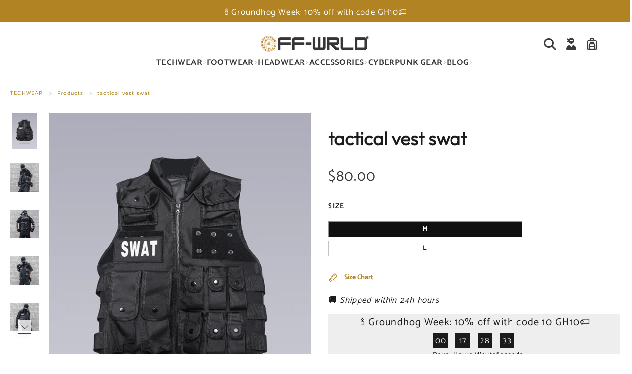

--- FILE ---
content_type: text/html; charset=utf-8
request_url: https://www.offwrld-techwear.com/products/tactical-vest-swat
body_size: 57657
content:


 <!DOCTYPE html> <html class="no-js" lang="en"> <head> <meta name="p:domain_verify" content="a227d7cd6d7a655e4ac4e1a1f063d187"/> <meta charset="utf-8"> <meta http-equiv="X-UA-Compatible" content="IE=edge"> <meta name="HandheldFriendly" content="True"> <meta name="MobileOptimized" content="320"> <meta name="viewport" content="width=device-width,initial-scale=1"> <meta name="theme-color" content=""> <meta name="robots" content="index,follow"> <link rel="preconnect" href="https://cdn.shopify.com" crossorigin> <script type="application/ld+json">
{
  "@context": "https://schema.org/", 
  "@type": "Product", 
  "name": "Techwear",
  "image": "",
  "description": "Futuristic Fashion",
  "brand": {
    "@type": "Brand",
    "name": "OFF-WRLD"
  },
  "aggregateRating": {
    "@type": "AggregateRating",
    "ratingValue": "5",
    "bestRating": "5",
    "worstRating": "4",
    "ratingCount": "41"
  }
}
</script><link rel="icon" type="image/png" href="//www.offwrld-techwear.com/cdn/shop/files/android-chrome-384x384.png?crop=center&height=32&v=1691396111&width=32"><link rel="preconnect" href="https://monorail-edge.shopifysvc.com/" crossorigin> <link rel="preconnect" href="https://phantom-theme.fr/" crossorigin> <link rel="preconnect" href="https://fonts.shopifycdn.com" crossorigin/><link href="//www.offwrld-techwear.com/cdn/shop/t/29/assets/base.css?v=57639541279225312521699274329" as="style" rel="preload"><link href="//www.offwrld-techwear.com/cdn/shop/t/29/assets/s__main-product.css?v=99833728921394160931697025237" as="style" rel="preload"> <title>Swat Tactical Vest | OFF-WRLD TECHWEAR </title> <meta name="description" content="Step into the ultimate Tactical Swat Vest - your versatile companion for the urban journey. A robust and stylish black utility vest, perfect for demanding outdoor activities and enhancing your techwear. Experience unparalleled functionality and authority. Command your world: discover your urban armor.">
        
      
<link rel="canonical" href="https://www.offwrld-techwear.com/products/tactical-vest-swat" />



<style data-shopify>
  @font-face {
  font-family: Outfit;
  font-weight: 300;
  font-style: normal;
  font-display: swap;
  src: url("//www.offwrld-techwear.com/cdn/fonts/outfit/outfit_n3.8c97ae4c4fac7c2ea467a6dc784857f4de7e0e37.woff2") format("woff2"),
       url("//www.offwrld-techwear.com/cdn/fonts/outfit/outfit_n3.b50a189ccde91f9bceee88f207c18c09f0b62a7b.woff") format("woff");
}

  @font-face {
  font-family: Catamaran;
  font-weight: 400;
  font-style: normal;
  font-display: swap;
  src: url("//www.offwrld-techwear.com/cdn/fonts/catamaran/catamaran_n4.97787e924c88922c7d20919761339dda1e5276ad.woff2") format("woff2"),
       url("//www.offwrld-techwear.com/cdn/fonts/catamaran/catamaran_n4.cfda140ba68e3253077b759e3de0d67c4d8b231e.woff") format("woff");
}

  @font-face {
  font-family: Catamaran;
  font-weight: 700;
  font-style: normal;
  font-display: swap;
  src: url("//www.offwrld-techwear.com/cdn/fonts/catamaran/catamaran_n7.c7720328a326501d0a4fcb3373c1ca68129c3c78.woff2") format("woff2"),
       url("//www.offwrld-techwear.com/cdn/fonts/catamaran/catamaran_n7.546366ab8abd7a13c41dd63a25b42966c7f197f4.woff") format("woff");
}

  
  

  :root {--color_primary: 16, 16, 16;
    --color_primary_25: #505050;
    --color_secondary: 255, 255, 255;
    --color_secondary_rgb: 255, 255, 255;
    --color_bg: 255, 255, 255;
    --color_text: 16, 16, 16;;
    --color_heading: #373537;
    --color_links: 177, 131, 34;
    --color_links_hover:  #46340d;--color_header_overlay_color: #000000;
    --color_header_overlay_color_hover: #b18322;--color_price_regular: #373537;
    --color_price_sale: #3b3a3a;
    --price_font_weight: normal;--color_scrollbar__background: rgba(0,0,0,0);
    --color_scrollbar__thumb: #3b3a3a;
    --color_scrollbar__thumb_hover:  #000000;--color_blankstate: #505050;
    --color_blankstate_border: rgba(16, 16, 16, 0.2);
    --color_blankstate_background: #9c9c9c;
    --font_heading__stack: Outfit,sans-serif;
    --font_heading__style: normal;
    --font_heading__weight: 300;

    
    --h1__size: 37px;
    --h1__weight: 700;
    --h1__line_height: 50px;
    --h1__letter_spacing: 0px;
    --h1__transform: none;
    --h1_mob__size: 34px;
    --h1_mob__weight: 700;
    --h1_mob__line_height: 38px;
    --h1_mob__letter_spacing: 0.4px;
    --h1_mob__transform: none;

    
    --h2__size: 30px;
    --h2__weight: 700;
    --h2__line_height: 34px;
    --h2__letter_spacing: 0px;
    --h2__transform: none;
    --h2_mob__size: 28px;
    --h2_mob__weight: 700;
    --h2_mob__line_height: 32px;
    --h2_mob__letter_spacing: 1px;
    --h2_mob__transform: none;
    
    
    --h3__size: 26px;
    --h3__weight: 700;
    --h3__line_height: 43px;
    --h3__letter_spacing: 0px;
    --h3__transform: none;
    --h3_mob__size: 25px;
    --h3_mob__weight: 700;
    --h3_mob__line_height: 35px;
    --h3_mob__letter_spacing: 0px;
    --h3_mob__transform: none;
    
    
    --h4__size: 22px;
    --h4__weight: 700;
    --h4__line_height: 24px;
    --h4__letter_spacing: 1.3px;
    --h4__transform: none;
    --h4_mob__size: 22px;
    --h4_mob__weight: 700;
    --h4_mob__line_height: 24px;
    --h4_mob__letter_spacing: 1.3px;
    --h4_mob__transform: none;

    
    --h5__size: 20px;
    --h5__weight: 700;
    --h5__line_height: 20px;
    --h5__letter_spacing: 0px;
    --h5__transform: none;
    --h5_mob__size: 18px;
    --h5_mob__weight: 400;
    --h5_mob__line_height: 20px;
    --h5_mob__letter_spacing: 0px;
    --h5_mob__transform: none;

    
    --h6__size: 15px;
    --h6__weight: 400;
    --h6__line_height: 27px;
    --h6__letter_spacing: 1.7px;
    --h6__transform: none;
    --h6_mob__size: 12px;
    --h6_mob__weight: 400;
    --h6_mob__line_height: 16px;
    --h6_mob__letter_spacing: 0px;
    --h6_mob__transform: none;

    
    --font_body__stack: Catamaran,sans-serif;
    --font_body__style: normal;
    --font_body__weight: 400;
    --font_body__weight_bold: 700;
    --body__size: 17px;
    --body__size_em: 17;
    --body__line_height: 28px;
    --body__letter_spacing: 1.2px;
    --body_mob__size: 17px;
    --body_mob__size_em: 17;
    --body_mob__line_height: 32px;
    --body_mob__letter_spacing: 1px;

    
    --product_card_title__size: 20px;
    --product_card_title__weight: 700;
    --product_card_title__line_height: 32px;
    --product_card_title__letter_spacing: 1.6px;
    --product_card_title__transform: none;
    --product_card_title_mob__size: 20px;
    --product_card_title_mob__weight: 700;
    --product_card_title_mob__line_height: 28px;
    --product_card_title_mob__letter_spacing: 1.5px;
    --product_card_title_mob__transform: none;

    
    --button__weight: 700;
    --button__size: 14px;
    --button__line_height: 22px;
    --button__letter_spacing: 1.5px;
    --button__size_mob: 14px;
    --button__line_height_mob: 16px;
    --button__letter_spacing_mob: 1.1px;
    --button__transform: uppercase;

    
    --color_btn_primary: 177, 131, 34;
    --color_btn_primary_hover: 55, 53, 55;

    --btn__primary_shadowed: 0 0.5rem 0.5rem rgba(0, 0, 0, 0.5);
    

    --color_btn_primary_text: 255, 255, 255;
    --color_btn_primary_text_hover: 255, 255, 255;
    --border_btn_primary: 1px;

    
    --color_btn_secondary: 186, 155, 101;
    --color_btn_secondary_hover: 177, 131, 34;

    --btn__secondary_shadowed: none;
    

    --color_btn_secondary_text: 255, 255, 255;
    --color_btn_secondary_text_hover: 255, 255, 255;
    --border_btn_secondary: 0px;

    
    --color_btn_atc: 16, 16, 16;
    --color_btn_atc_hover: 177, 131, 34;

    --btn__atc_shadowed: none;
    

    --color_btn_atc_text: 255, 255, 255;
    --color_btn_atc_text_hover: 255, 255, 255;
    --border_btn_atc: 1px;

    
    --color_btn_checkout: 255, 203, 116;
    --color_btn_checkout_hover: 255, 203, 116;

    --btn__checkout_shadowed: none;
    

    --color_btn_checkout_text: 17, 17, 17;
    --color_btn_checkout_text_hover: 17, 17, 17;
    --border_btn_checkout: 0px;

    
    --radius: 0.0px;

    
    --header_link__size: 17px; 
    --header_link__weight: 700; 
    --header_link__letter_spacing: 0.4px;

    --header_link_mob__size: 19px;
    --header_link_mob__weight: 700; 
    --header_link_mob__letter_spacing: 0.3px;

    --header_icon__size: 20px;
    --header_icon_mob__size: 28px;

    
    --product_card__hover_delay: 0.6s;
    --product_card__image_bg: #ffffff;
    --product_card__overlay_infos: #3b3a3a;
    --product_card__bg_info: #ffffff;
    
      --product_card__bg: #ffffff
    ;
    --product_card__border: 0px;
    --product_card__overlay_bg: rgba(255, 255, 255, 0.6);
    --product_card__variants_bg-neutral: #ffffff;
    --product_card__variants_bg: rgba(255, 255, 255, 0.8);
    --product_card__variants_text: #101010;

    
    --icon-select: url(' //www.offwrld-techwear.com/cdn/shop/t/29/assets/ico-select.svg?v=151444751780121840951696950248 ');
    --image-quotes: url(' //www.offwrld-techwear.com/cdn/shop/t/29/assets/quotes.png?v=9483801195021794081696950213 ');
    --flags-webp: url(' //www.offwrld-techwear.com/cdn/shop/t/29/assets/flags.webp?v=10322188078023773411696950212 ');
    --cursor-prev: url(' //www.offwrld-techwear.com/cdn/shop/t/29/assets/cursor-prev.svg?v=36277633504164179941696950212 ');
    --cursor-next: url(' //www.offwrld-techwear.com/cdn/shop/t/29/assets/cursor-next.svg?v=20891218685601131361696950212 ');
  }

  *, *::before, *::after {
    box-sizing: inherit;
  }

  html {
    box-sizing: border-box;
    font-size: 62.5%;
    height: 100%;
  }

  body {
    display: grid;
    grid-template-rows: auto 1fr;
    grid-template-columns: 100%;
    min-height: 100%;
    margin: 0;
    font-size: 1.5rem;
    letter-spacing: 0.06rem;
    line-height: 1.8;
    font-family: var(--font-body-family);
    font-style: var(--font-body-style);
    font-weight: var(--font-body-weight);
  }

  @media screen and (min-width: 750px) {
    body {
      font-size: 1.6rem;
    }
  }

  .page-container section:not(.product-section, .blog-post-section, .informations-section, .main-collection) .section-container {
    container-type: inline-size;
    container-name: section-container;
  }

  .page-container section:not(.product-section, .blog-post-section, .informations-section, .main-collection) {
    container-type: inline-size;
    container-name: section;
  }

  @container section (min-width: 1440px) { 
    @container section-container (min-width: 1399px) {
      .page-width--max-1400 {
        border-radius: var(--radius);
        overflow: hidden;
      }

      .page-width--max-1400 > * {
        border-radius: var(--radius);
      }
    }
  }

  @container section (min-width: 1210px) { 
    @container section-container (min-width: 1179px) {
      .page-width--max-1180 {
        border-radius: var(--radius);
        overflow: hidden;
      }

      .page-width--max-1180 > * {
        border-radius: var(--radius);
      }
    }
  }

  @container section (min-width: 1000px) { 
    @container section-container (min-width: 959px) {
      .page-width--max-960 {
        border-radius: var(--radius);
        overflow: hidden;
      }

      .page-width--max-960 > * {
        border-radius: var(--radius);
      }
    }
  }

  @container section (min-width: 820px) { 
    @container section-container (min-width: 779px) {
      .page-width--max-780 {
        border-radius: var(--radius);
        overflow: hidden;
      }

      .page-width--max-780 > * {
        border-radius: var(--radius);
      }
    }
  }

  @container section (min-width: 580px) { 
    @container section-container (min-width: 539px) {
      .page-width--max-540 {
        border-radius: var(--radius);
        overflow: hidden;
      }

      .page-width--max-540 > * {
        border-radius: var(--radius);
      }
    }
  }

  /* --- Newsletter form */
  .newsletter_form .input-group-form {
    container-type: inline-size;
    container-name: newsletter-button-submit;
  }

  .newsletter-form__submit-text {
    display: none
  }

  @container newsletter-button-submit (max-width: 299px){
    button[type="submit"] {
      min-width: initial;
    }
  }

  @container newsletter-button-submit (min-width: 300px){
    .newsletter-form__submit-icon {
      display: none
    }

    .newsletter-form__submit-text {
      display: block;
      font-size: min(16px, var(--body__size));
    }
  }

  /* Parcels App */
  .parcels-widget {
    min-width: 312px;
    min-height: 252px;
    margin-top: 2rem;
    width: -moz-available;
    width: -webkit-fill-available;
    max-width: 640px;
  }
</style><link href="//www.offwrld-techwear.com/cdn/shop/t/29/assets/base.css?v=57639541279225312521699274329" rel="stylesheet" type="text/css" media="all" /><link href="//www.offwrld-techwear.com/cdn/shop/t/29/assets/s__main-product.css?v=99833728921394160931697025237" rel="stylesheet" type="text/css" media="all" /><link href="//www.offwrld-techwear.com/cdn/shop/t/29/assets/vendor.js?v=170104563189705886261696950213" as="script" rel="preload"><!-- /snippets/social-meta-tags.liquid -->




<meta property="og:site_name" content="OFF-WRLD">
<meta property="og:url" content="https://www.offwrld-techwear.com/products/tactical-vest-swat">
<meta property="og:title" content="tactical vest swat">
<meta property="og:type" content="product">
<meta property="og:description" content="Step into the ultimate Tactical Swat Vest - your versatile companion for the urban journey. A robust and stylish black utility vest, perfect for demanding outdoor activities and enhancing your techwear. Experience unparalleled functionality and authority. Command your world: discover your urban armor."> <meta property="og:price:amount" content="80.00"> <meta property="og:price:currency" content="USD">

<meta property="og:image" content="http://www.offwrld-techwear.com/cdn/shop/files/swat-vest-1.png?v=1687246921&width=1200"><meta property="og:image" content="http://www.offwrld-techwear.com/cdn/shop/files/S1465b16946324686aa846f007161753bR.jpg?v=1687246921&width=1200"><meta property="og:image" content="http://www.offwrld-techwear.com/cdn/shop/files/S23d1be19c71143c795b9b5d4ee3349552.jpg?v=1687246921&width=1200">
<meta property="og:image:secure_url" content="https://www.offwrld-techwear.com/cdn/shop/files/swat-vest-1.png?v=1687246921&width=1200"><meta property="og:image:secure_url" content="https://www.offwrld-techwear.com/cdn/shop/files/S1465b16946324686aa846f007161753bR.jpg?v=1687246921&width=1200"><meta property="og:image:secure_url" content="https://www.offwrld-techwear.com/cdn/shop/files/S23d1be19c71143c795b9b5d4ee3349552.jpg?v=1687246921&width=1200">



<meta name="twitter:card" content="summary_large_image">
<meta name="twitter:title" content="tactical vest swat">
<meta name="twitter:description" content="Step into the ultimate Tactical Swat Vest - your versatile companion for the urban journey. A robust and stylish black utility vest, perfect for demanding outdoor activities and enhancing your techwear. Experience unparalleled functionality and authority. Command your world: discover your urban armor."><script>
  Shopify = window.Shopify || {};
    window.theme = window.theme || {};
    window.slate = window.slate || {};
    window.MiniCart = (function() { return MiniCart });
    theme.moneyFormat = "\u003cspan class=money\u003e${{amount}}\u003c\/span\u003e";
    window.lazySizesConfig = window.lazySizesConfig || {}; lazySizesConfig.loadMode = 1;
  
    theme.strings = {
      stocksAvailable: "There are 2 copies remaining in inventory",
      stockAvailable: "There is still a stock review",
      addToCart: "ADD TO CART",
      soldOut: "Out of stock",
      unavailable: "Not available", 
      noStockAvailable: "The item could not be added to your shopping cart because there is not enough in stock.",
      willNotShipUntil: "Will be shipped after [date]",
      willBeInStockAfter: "Will be in inventory as of [date]",
      addressError: "You cannot find this address",
      addressNoResults: "No results for this address",
      addressQueryLimit: "You have exceeded the Google usage limit of the API. Consider upgrading to a \u003ca href='https:\/\/developers.google.com\/maps\/premium\/usage-limits'\u003especial arrangement\u003c\/a\u003e.",
      authError: "There was a problem authenticating your Google Maps API account."
    };

    theme.routes = {
      cart_add_url: '/cart/add',
      cart_change_url: '/cart/change',
      cart_update_url: '/cart/update',
      permanent_domain: "mohica.myshopify.com",
      main_domain: 'www.offwrld-techwear.com',
      shop_url: 'www.offwrld-techwear.com',
    };Shopify.theme_settings = {template: "product",
      rgpd: null,
      priceFormat: "normal",
      itemAddIcon: "itemAdd--checkmark",
      itemAdd: '<div class="loader"><svg aria-hidden="true" focusable="false" role="presentation" class="icon icon-itemAdd icon-itemAdd--checkmark" viewBox="0 0 154 154"> <g fill="none" stroke="#22AE73" stroke-width="2"> <circle cx="77" cy="77" r="72" style="stroke-dasharray:480px, 480px; stroke-dashoffset: 960px;"></circle> <polyline class="st0" stroke="#22AE73" stroke-width="10" points="43.5,77.8 63.7,97.9 112.2,49.4 " style="stroke-dasharray:100px, 100px; stroke-dashoffset: 200px;"></polyline> </g> </svg></div>',
      loader: '<div class="loader"> <svg aria-hidden="true" focusable="false" role="presentation" class="icon spinner" viewBox="0 0 66 66"><circle class="path" fill="none" stroke-width="6" cx="33" cy="33" r="30"></circle> </svg></div>',
      btnArrow: '<svg aria-hidden="true" focusable="false" role="presentation" class="icon" viewBox="0 0 66 43" height="43px" width="66px"><g fill=none fill-rule=evenodd id=arrow stroke=none stroke-width=1><path class=one d="M40.1543933,3.89485454 L43.9763149,0.139296592 C44.1708311,-0.0518420739 44.4826329,-0.0518571125 44.6771675,0.139262789 L65.6916134,20.7848311 C66.0855801,21.1718824 66.0911863,21.8050225 65.704135,22.1989893 C65.7000188,22.2031791 65.6958657,22.2073326 65.6916762,22.2114492 L44.677098,42.8607841 C44.4825957,43.0519059 44.1708242,43.0519358 43.9762853,42.8608513 L40.1545186,39.1069479 C39.9575152,38.9134427 39.9546793,38.5968729 40.1481845,38.3998695 C40.1502893,38.3977268 40.1524132,38.395603 40.1545562,38.3934985 L56.9937789,21.8567812 C57.1908028,21.6632968 57.193672,21.3467273 57.0001876,21.1497035 C56.9980647,21.1475418 56.9959223,21.1453995 56.9937605,21.1432767 L40.1545208,4.60825197 C39.9574869,4.41477773 39.9546013,4.09820839 40.1480756,3.90117456 C40.1501626,3.89904911 40.1522686,3.89694235 40.1543933,3.89485454 Z"fill=inherit></path><path class=two d="M20.1543933,3.89485454 L23.9763149,0.139296592 C24.1708311,-0.0518420739 24.4826329,-0.0518571125 24.6771675,0.139262789 L45.6916134,20.7848311 C46.0855801,21.1718824 46.0911863,21.8050225 45.704135,22.1989893 C45.7000188,22.2031791 45.6958657,22.2073326 45.6916762,22.2114492 L24.677098,42.8607841 C24.4825957,43.0519059 24.1708242,43.0519358 23.9762853,42.8608513 L20.1545186,39.1069479 C19.9575152,38.9134427 19.9546793,38.5968729 20.1481845,38.3998695 C20.1502893,38.3977268 20.1524132,38.395603 20.1545562,38.3934985 L36.9937789,21.8567812 C37.1908028,21.6632968 37.193672,21.3467273 37.0001876,21.1497035 C36.9980647,21.1475418 36.9959223,21.1453995 36.9937605,21.1432767 L20.1545208,4.60825197 C19.9574869,4.41477773 19.9546013,4.09820839 20.1480756,3.90117456 C20.1501626,3.89904911 20.1522686,3.89694235 20.1543933,3.89485454 Z"fill=inherit></path><path class=three d="M0.154393339,3.89485454 L3.97631488,0.139296592 C4.17083111,-0.0518420739 4.48263286,-0.0518571125 4.67716753,0.139262789 L25.6916134,20.7848311 C26.0855801,21.1718824 26.0911863,21.8050225 25.704135,22.1989893 C25.7000188,22.2031791 25.6958657,22.2073326 25.6916762,22.2114492 L4.67709797,42.8607841 C4.48259567,43.0519059 4.17082418,43.0519358 3.97628526,42.8608513 L0.154518591,39.1069479 C-0.0424848215,38.9134427 -0.0453206733,38.5968729 0.148184538,38.3998695 C0.150289256,38.3977268 0.152413239,38.395603 0.154556228,38.3934985 L16.9937789,21.8567812 C17.1908028,21.6632968 17.193672,21.3467273 17.0001876,21.1497035 C16.9980647,21.1475418 16.9959223,21.1453995 16.9937605,21.1432767 L0.15452076,4.60825197 C-0.0425130651,4.41477773 -0.0453986756,4.09820839 0.148075568,3.90117456 C0.150162624,3.89904911 0.152268631,3.89694235 0.154393339,3.89485454 Z"fill=inherit></path></g></svg>',
      arrowRight: '<svg aria-hidden="true" focusable="false" role="presentation" class="icon icon-arrow-right" viewBox="0 0 32 32"><path fill="#444" d="M7.667 3.795l1.797-1.684L24.334 16 9.464 29.889l-1.797-1.675L20.731 16z"/></svg>',
      wishList: false,
      btnPrimaryStyle: "none",
      btnSecondaryStyle: "btn--mirror",
      btnAtcStyle: "btn--mirror",
      btnCheckoutStyle: "btn--pressed",
      atc_action: "always", 
      vanillaSticky: "//www.offwrld-techwear.com/cdn/shop/t/29/assets/vanillaSticky.js?v=37046825937521234071696950213",
      pluginSpin: "//www.offwrld-techwear.com/cdn/shop/t/29/assets/pluginSpin.min.js?v=169814182682888039291696950213",
      lottieFiles: false,
      popup_orders_notifs_city: [
        'Paris',
        'Lyon',
        'Marseille',
        'Aix-en-Provence',
        'Toulouse',
        'Bordeaux',
        'Lille',
        'Nice',
        'Nantes',
        'Strasbourg',
        'Rennes',
        'Grenoble',
        'Rouen',
        'Toulon',
        'Montpellier',
        'Douai',
        'Avignon',
        'Saint-Étienne',
        'Towers',
        'Clermont-Ferrand',
        'Nancy',
        'Orleans',
        'Angers',
        'Caen',
        'Metz',
        'Dijon',
        'Béthune',
        'Valenciennes',
        'Le Mans',
        'Reims',
        'Brest',
        'Perpignan',
        'Geneva',
        'Amiens',
        'Bayonne',
        'Le Havre',
        'Limoges',
        'Nîmes',
        'Dunkirk',
        'Poitiers',
        'Pau',
        'Annecy',
        'Chambéry',
        'Lorient',
        'Saint-Denis',
        'Troyes',
        'Deauville'
      ],instagram: "\/\/www.offwrld-techwear.com\/cdn\/shop\/t\/29\/assets\/instafeed.min.js?v=5116",enable_atc_fixed: null,
      enable_atc_fixed_mob: null,
      atc_fixed_pos: null
    };Shopify.translation = {
      wishlist_empty: "No product has been added to your Favorites List yet",blogs_article_summary: "Summary",
      timer_ended: "You cart will expire in 15 minutes.",
      popupSpin_timer_ended: "Elapsed Time ... Hurry up.",
      one_item_left: "There is still a stock review",
      items_left_text: "There are {{ count }} copies remaining in inventory",
      keep_on_page: "👋 Are you still there ?",
      form_customer_subscribed: "Thank you for registering",minute_left: "Less than one minute",
      blogs_article_show: "View Summary",
      blogs_article_hide: "Hide",

      
      quickview_go_product: "See product",text_after_variants_name: "",
      text_before_variants_name: "",
      color_trad: "Color",
      colors_trad: "Colors",
      on_sale_from: "In Promo {{ price }}",
      from_text: "From {{ price }}",
      upto: "Until",
      no_matches: "No product matches your search.",
      promo_text: "",

      date : {
        0: "January",
        1: "February",
        2: "Mars",
        3: "April",
        4: "May",
        5: "June",
        6: "July",
        7: "August",
        8: "September",
        9: "October",
        10: "November",
        11: "December",
        h: "Hours",
        m: "Minutes",
        s: "Seconds",
        minute: "Minute"
      },posted_successfully: "Thank you for filling out the form. You will be contacted very soon!",instafeed_show_more: "See more",security : {
        screenshot: "Print screen is disabled on this site",
        disabled: "Function not allowed on this site"
      },slideshow : {
        prevSlideMessage: "Previous Slide",
        nextSlideMessage: "Next Slide",
        firstSlideMessage: "This is the first slide",
        lastSlideMessage: "This is the last slide",
        paginationBulletMessage: "Go to Slide {{ index }}"
      }
    };document.documentElement.className = document.documentElement.className.replace('no-js', 'js');

  function ControlOverlay(){
    if(document.querySelectorAll('[data-header-overlay=true]').length > 0){
      document.querySelector('#shopify-header-section').classList.add('header__overlay');
    } else if(document.querySelector('#shopify-header-section').classList.contains('header__overlay')) {
      document.querySelector('#shopify-header-section').classList.remove('header__overlay');
    }
  }

  document.addEventListener('initOverlay', function(){
    ControlOverlay();
  });

  document.addEventListener('shopify:section:load', function(){
    ControlOverlay();
  });
</script><script src="//www.offwrld-techwear.com/cdn/shop/t/29/assets/vendor.js?v=170104563189705886261696950213" defer></script>

      

      
<style>
          .collection__product { margin-bottom: 28px !important }

.btn--atc.btn--full-width { max-width: initial !important 
} </style><script>window.performance && window.performance.mark && window.performance.mark('shopify.content_for_header.start');</script><meta name="google-site-verification" content="WhtO6snuYivn-X2McdS8IOVw3w71Nrj4TgxrJxH6y00">
<meta id="shopify-digital-wallet" name="shopify-digital-wallet" content="/56596857004/digital_wallets/dialog">
<meta name="shopify-checkout-api-token" content="17f63d81eb538b346ba6d18aa0868fb3">
<meta id="in-context-paypal-metadata" data-shop-id="56596857004" data-venmo-supported="false" data-environment="production" data-locale="en_US" data-paypal-v4="true" data-currency="USD">
<link rel="alternate" type="application/json+oembed" data-href-content="https://www.offwrld-techwear.com/products/tactical-vest-swat.oembed">
<script async="async" data-src-content="/checkouts/internal/preloads.js?locale=en-US"></script>
<link rel="preconnect" data-href-content="https://shop.app" crossorigin="anonymous">
<script async="async" data-src-content="https://shop.app/checkouts/internal/preloads.js?locale=en-US&shop_id=56596857004" crossorigin="anonymous"></script>
<script id="apple-pay-shop-capabilities" type="application/json">{"shopId":56596857004,"countryCode":"FR","currencyCode":"USD","merchantCapabilities":["supports3DS"],"merchantId":"gid:\/\/shopify\/Shop\/56596857004","merchantName":"OFF-WRLD","requiredBillingContactFields":["postalAddress","email"],"requiredShippingContactFields":["postalAddress","email"],"shippingType":"shipping","supportedNetworks":["visa","masterCard","amex","maestro"],"total":{"type":"pending","label":"OFF-WRLD","amount":"1.00"},"shopifyPaymentsEnabled":true,"supportsSubscriptions":true}</script>
<script id="shopify-features" type="application/json">{"accessToken":"17f63d81eb538b346ba6d18aa0868fb3","betas":["rich-media-storefront-analytics"],"domain":"www.offwrld-techwear.com","predictiveSearch":true,"shopId":56596857004,"locale":"en"}</script>
<script>var Shopify = Shopify || {};
Shopify.shop = "mohica.myshopify.com";
Shopify.locale = "en";
Shopify.currency = {"active":"USD","rate":"1.0"};
Shopify.country = "US";
Shopify.theme = {"name":"Phantom Thème Master +","id":154000589126,"schema_name":"Phantom Thème - Master +","schema_version":"2.4","theme_store_id":null,"role":"main"};
Shopify.theme.handle = "null";
Shopify.theme.style = {"id":null,"handle":null};
Shopify.cdnHost = "www.offwrld-techwear.com/cdn";
Shopify.routes = Shopify.routes || {};
Shopify.routes.root = "/";</script>
<script type="module">!function(o){(o.Shopify=o.Shopify||{}).modules=!0}(window);</script>
<script>!function(o){function n(){var o=[];function n(){o.push(Array.prototype.slice.apply(arguments))}return n.q=o,n}var t=o.Shopify=o.Shopify||{};t.loadFeatures=n(),t.autoloadFeatures=n()}(window);</script>
<script>
  window.ShopifyPay = window.ShopifyPay || {};
  window.ShopifyPay.apiHost = "shop.app\/pay";
  window.ShopifyPay.redirectState = null;
</script>
<script id="shop-js-analytics" type="application/json">{"pageType":"product"}</script>
<script defer="defer" async type="module" data-src-content="//www.offwrld-techwear.com/cdn/shopifycloud/shop-js/modules/v2/client.init-shop-cart-sync_BT-GjEfc.en.esm.js"></script>
<script defer="defer" async type="module" data-src-content="//www.offwrld-techwear.com/cdn/shopifycloud/shop-js/modules/v2/chunk.common_D58fp_Oc.esm.js"></script>
<script defer="defer" async type="module" data-src-content="//www.offwrld-techwear.com/cdn/shopifycloud/shop-js/modules/v2/chunk.modal_xMitdFEc.esm.js"></script>
<script type="module">
  await import("//www.offwrld-techwear.com/cdn/shopifycloud/shop-js/modules/v2/client.init-shop-cart-sync_BT-GjEfc.en.esm.js");
await import("//www.offwrld-techwear.com/cdn/shopifycloud/shop-js/modules/v2/chunk.common_D58fp_Oc.esm.js");
await import("//www.offwrld-techwear.com/cdn/shopifycloud/shop-js/modules/v2/chunk.modal_xMitdFEc.esm.js");

  window.Shopify.SignInWithShop?.initShopCartSync?.({"fedCMEnabled":true,"windoidEnabled":true});

</script>
<script>
  window.Shopify = window.Shopify || {};
  if (!window.Shopify.featureAssets) window.Shopify.featureAssets = {};
  window.Shopify.featureAssets['shop-js'] = {"shop-cart-sync":["modules/v2/client.shop-cart-sync_DZOKe7Ll.en.esm.js","modules/v2/chunk.common_D58fp_Oc.esm.js","modules/v2/chunk.modal_xMitdFEc.esm.js"],"init-fed-cm":["modules/v2/client.init-fed-cm_B6oLuCjv.en.esm.js","modules/v2/chunk.common_D58fp_Oc.esm.js","modules/v2/chunk.modal_xMitdFEc.esm.js"],"shop-cash-offers":["modules/v2/client.shop-cash-offers_D2sdYoxE.en.esm.js","modules/v2/chunk.common_D58fp_Oc.esm.js","modules/v2/chunk.modal_xMitdFEc.esm.js"],"shop-login-button":["modules/v2/client.shop-login-button_QeVjl5Y3.en.esm.js","modules/v2/chunk.common_D58fp_Oc.esm.js","modules/v2/chunk.modal_xMitdFEc.esm.js"],"pay-button":["modules/v2/client.pay-button_DXTOsIq6.en.esm.js","modules/v2/chunk.common_D58fp_Oc.esm.js","modules/v2/chunk.modal_xMitdFEc.esm.js"],"shop-button":["modules/v2/client.shop-button_DQZHx9pm.en.esm.js","modules/v2/chunk.common_D58fp_Oc.esm.js","modules/v2/chunk.modal_xMitdFEc.esm.js"],"avatar":["modules/v2/client.avatar_BTnouDA3.en.esm.js"],"init-windoid":["modules/v2/client.init-windoid_CR1B-cfM.en.esm.js","modules/v2/chunk.common_D58fp_Oc.esm.js","modules/v2/chunk.modal_xMitdFEc.esm.js"],"init-shop-for-new-customer-accounts":["modules/v2/client.init-shop-for-new-customer-accounts_C_vY_xzh.en.esm.js","modules/v2/client.shop-login-button_QeVjl5Y3.en.esm.js","modules/v2/chunk.common_D58fp_Oc.esm.js","modules/v2/chunk.modal_xMitdFEc.esm.js"],"init-shop-email-lookup-coordinator":["modules/v2/client.init-shop-email-lookup-coordinator_BI7n9ZSv.en.esm.js","modules/v2/chunk.common_D58fp_Oc.esm.js","modules/v2/chunk.modal_xMitdFEc.esm.js"],"init-shop-cart-sync":["modules/v2/client.init-shop-cart-sync_BT-GjEfc.en.esm.js","modules/v2/chunk.common_D58fp_Oc.esm.js","modules/v2/chunk.modal_xMitdFEc.esm.js"],"shop-toast-manager":["modules/v2/client.shop-toast-manager_DiYdP3xc.en.esm.js","modules/v2/chunk.common_D58fp_Oc.esm.js","modules/v2/chunk.modal_xMitdFEc.esm.js"],"init-customer-accounts":["modules/v2/client.init-customer-accounts_D9ZNqS-Q.en.esm.js","modules/v2/client.shop-login-button_QeVjl5Y3.en.esm.js","modules/v2/chunk.common_D58fp_Oc.esm.js","modules/v2/chunk.modal_xMitdFEc.esm.js"],"init-customer-accounts-sign-up":["modules/v2/client.init-customer-accounts-sign-up_iGw4briv.en.esm.js","modules/v2/client.shop-login-button_QeVjl5Y3.en.esm.js","modules/v2/chunk.common_D58fp_Oc.esm.js","modules/v2/chunk.modal_xMitdFEc.esm.js"],"shop-follow-button":["modules/v2/client.shop-follow-button_CqMgW2wH.en.esm.js","modules/v2/chunk.common_D58fp_Oc.esm.js","modules/v2/chunk.modal_xMitdFEc.esm.js"],"checkout-modal":["modules/v2/client.checkout-modal_xHeaAweL.en.esm.js","modules/v2/chunk.common_D58fp_Oc.esm.js","modules/v2/chunk.modal_xMitdFEc.esm.js"],"shop-login":["modules/v2/client.shop-login_D91U-Q7h.en.esm.js","modules/v2/chunk.common_D58fp_Oc.esm.js","modules/v2/chunk.modal_xMitdFEc.esm.js"],"lead-capture":["modules/v2/client.lead-capture_BJmE1dJe.en.esm.js","modules/v2/chunk.common_D58fp_Oc.esm.js","modules/v2/chunk.modal_xMitdFEc.esm.js"],"payment-terms":["modules/v2/client.payment-terms_Ci9AEqFq.en.esm.js","modules/v2/chunk.common_D58fp_Oc.esm.js","modules/v2/chunk.modal_xMitdFEc.esm.js"]};
</script>
<script>(function() {
  var isLoaded = false;
  function asyncLoad() {
    if (isLoaded) return;
    isLoaded = true;
    var urls = ["https:\/\/www.offwrld-techwear.com\/apps\/buckscc\/sdk.min.js?shop=mohica.myshopify.com","\/\/cdn.trustedsite.com\/js\/partner-shopify.js?shop=mohica.myshopify.com","\/\/cdn.trustedsite.com\/js\/partner-shopify.js?shop=mohica.myshopify.com","https:\/\/loox.io\/widget\/hzdsLy2SFl\/loox.1697896270988.js?shop=mohica.myshopify.com","https:\/\/static.klaviyo.com\/onsite\/js\/R4rzaU\/klaviyo.js?company_id=R4rzaU\u0026shop=mohica.myshopify.com"];
    for (var i = 0; i <urls.length; i++) {
      var s = document.createElement('script');
      s.type = 'text/javascript';
      s.async = true;
      s.src = urls[i];
      var x = document.getElementsByTagName('script')[0];
      x.parentNode.insertBefore(s, x);
    }
  };
  document.addEventListener('StartAsyncLoading',function(event){asyncLoad();});if(window.attachEvent) {
    window.attachEvent('onload', function(){});
  } else {
    window.addEventListener('load', function(){}, false);
  }
})();</script>
<script id="__st">var __st={"a":56596857004,"offset":3600,"reqid":"e676d8f0-a951-470e-b46b-ef0443580e2b-1769448680","pageurl":"www.offwrld-techwear.com\/products\/tactical-vest-swat","u":"526522ab5ef2","p":"product","rtyp":"product","rid":8443210989894};</script>
<script>window.ShopifyPaypalV4VisibilityTracking = true;</script>
<script id="captcha-bootstrap">!function(){'use strict';const t='contact',e='account',n='new_comment',o=[[t,t],['blogs',n],['comments',n],[t,'customer']],c=[[e,'customer_login'],[e,'guest_login'],[e,'recover_customer_password'],[e,'create_customer']],r=t=>t.map((([t,e])=>`form[action*='/${t}']:not([data-nocaptcha='true']) input[name='form_type'][value='${e}']`)).join(','),a=t=>()=>t?[...document.querySelectorAll(t)].map((t=>t.form)):[];function s(){const t=[...o],e=r(t);return a(e)}const i='password',u='form_key',d=['recaptcha-v3-token','g-recaptcha-response','h-captcha-response',i],f=()=>{try{return window.sessionStorage}catch{return}},m='__shopify_v',_=t=>t.elements[u];function p(t,e,n=!1){try{const o=window.sessionStorage,c=JSON.parse(o.getItem(e)),{data:r}=function(t){const{data:e,action:n}=t;return t[m]||n?{data:e,action:n}:{data:t,action:n}}(c);for(const[e,n]of Object.entries(r))t.elements[e]&&(t.elements[e].value=n);n&&o.removeItem(e)}catch(o){console.error('form repopulation failed',{error:o})}}const l='form_type',E='cptcha';function T(t){t.dataset[E]=!0}const w=window,h=w.document,L='Shopify',v='ce_forms',y='captcha';let A=!1;((t,e)=>{const n=(g='f06e6c50-85a8-45c8-87d0-21a2b65856fe',I='https://cdn.shopify.com/shopifycloud/storefront-forms-hcaptcha/ce_storefront_forms_captcha_hcaptcha.v1.5.2.iife.js',D={infoText:'Protected by hCaptcha',privacyText:'Privacy',termsText:'Terms'},(t,e,n)=>{const o=w[L][v],c=o.bindForm;if(c)return c(t,g,e,D).then(n);var r;o.q.push([[t,g,e,D],n]),r=I,A||(h.body.append(Object.assign(h.createElement('script'),{id:'captcha-provider',async:!0,src:r})),A=!0)});var g,I,D;w[L]=w[L]||{},w[L][v]=w[L][v]||{},w[L][v].q=[],w[L][y]=w[L][y]||{},w[L][y].protect=function(t,e){n(t,void 0,e),T(t)},Object.freeze(w[L][y]),function(t,e,n,w,h,L){const[v,y,A,g]=function(t,e,n){const i=e?o:[],u=t?c:[],d=[...i,...u],f=r(d),m=r(i),_=r(d.filter((([t,e])=>n.includes(e))));return[a(f),a(m),a(_),s()]}(w,h,L),I=t=>{const e=t.target;return e instanceof HTMLFormElement?e:e&&e.form},D=t=>v().includes(t);t.addEventListener('submit',(t=>{const e=I(t);if(!e)return;const n=D(e)&&!e.dataset.hcaptchaBound&&!e.dataset.recaptchaBound,o=_(e),c=g().includes(e)&&(!o||!o.value);(n||c)&&t.preventDefault(),c&&!n&&(function(t){try{if(!f())return;!function(t){const e=f();if(!e)return;const n=_(t);if(!n)return;const o=n.value;o&&e.removeItem(o)}(t);const e=Array.from(Array(32),(()=>Math.random().toString(36)[2])).join('');!function(t,e){_(t)||t.append(Object.assign(document.createElement('input'),{type:'hidden',name:u})),t.elements[u].value=e}(t,e),function(t,e){const n=f();if(!n)return;const o=[...t.querySelectorAll(`input[type='${i}']`)].map((({name:t})=>t)),c=[...d,...o],r={};for(const[a,s]of new FormData(t).entries())c.includes(a)||(r[a]=s);n.setItem(e,JSON.stringify({[m]:1,action:t.action,data:r}))}(t,e)}catch(e){console.error('failed to persist form',e)}}(e),e.submit())}));const S=(t,e)=>{t&&!t.dataset[E]&&(n(t,e.some((e=>e===t))),T(t))};for(const o of['focusin','change'])t.addEventListener(o,(t=>{const e=I(t);D(e)&&S(e,y())}));const B=e.get('form_key'),M=e.get(l),P=B&&M;t.addEventListener('DOMContentLoaded',(()=>{const t=y();if(P)for(const e of t)e.elements[l].value===M&&p(e,B);[...new Set([...A(),...v().filter((t=>'true'===t.dataset.shopifyCaptcha))])].forEach((e=>S(e,t)))}))}(h,new URLSearchParams(w.location.search),n,t,e,['guest_login'])})(!0,!0)}();</script>
<script integrity="sha256-4kQ18oKyAcykRKYeNunJcIwy7WH5gtpwJnB7kiuLZ1E=" data-source-attribution="shopify.loadfeatures" defer="defer" data-src-content="//www.offwrld-techwear.com/cdn/shopifycloud/storefront/assets/storefront/load_feature-a0a9edcb.js" crossorigin="anonymous"></script>
<script crossorigin="anonymous" defer="defer" data-src-content="//www.offwrld-techwear.com/cdn/shopifycloud/storefront/assets/shopify_pay/storefront-65b4c6d7.js?v=20250812"></script>
<script data-source-attribution="shopify.dynamic_checkout.dynamic.init">var Shopify=Shopify||{};Shopify.PaymentButton=Shopify.PaymentButton||{isStorefrontPortableWallets:!0,init:function(){window.Shopify.PaymentButton.init=function(){};var t=document.createElement("script");t.data-src-content="https://www.offwrld-techwear.com/cdn/shopifycloud/portable-wallets/latest/portable-wallets.en.js",t.type="module",document.head.appendChild(t)}};
</script>
<script data-source-attribution="shopify.dynamic_checkout.buyer_consent">
  function portableWalletsHideBuyerConsent(e){var t=document.getElementById("shopify-buyer-consent"),n=document.getElementById("shopify-subscription-policy-button");t&&n&&(t.classList.add("hidden"),t.setAttribute("aria-hidden","true"),n.removeEventListener("click",e))}function portableWalletsShowBuyerConsent(e){var t=document.getElementById("shopify-buyer-consent"),n=document.getElementById("shopify-subscription-policy-button");t&&n&&(t.classList.remove("hidden"),t.removeAttribute("aria-hidden"),n.addEventListener("click",e))}window.Shopify?.PaymentButton&&(window.Shopify.PaymentButton.hideBuyerConsent=portableWalletsHideBuyerConsent,window.Shopify.PaymentButton.showBuyerConsent=portableWalletsShowBuyerConsent);
</script>
<script data-source-attribution="shopify.dynamic_checkout.cart.bootstrap">document.addEventListener("DOMContentLoaded",(function(){function t(){return document.querySelector("shopify-accelerated-checkout-cart, shopify-accelerated-checkout")}if(t())Shopify.PaymentButton.init();else{new MutationObserver((function(e,n){t()&&(Shopify.PaymentButton.init(),n.disconnect())})).observe(document.body,{childList:!0,subtree:!0})}}));
</script>
<link id="shopify-accelerated-checkout-styles" rel="stylesheet" media="screen" href="https://www.offwrld-techwear.com/cdn/shopifycloud/portable-wallets/latest/accelerated-checkout-backwards-compat.css" crossorigin="anonymous">
<style id="shopify-accelerated-checkout-cart">
        #shopify-buyer-consent {
  margin-top: 1em;
  display: inline-block;
  width: 100%;
}

#shopify-buyer-consent.hidden {
  display: none;
}

#shopify-subscription-policy-button {
  background: none;
  border: none;
  padding: 0;
  text-decoration: underline;
  font-size: inherit;
  cursor: pointer;
}

#shopify-subscription-policy-button::before {
  box-shadow: none;
}

      </style>
<script id="sections-script" data-sections="header-lines,popup-rgpd-cookies" defer="defer" src="//www.offwrld-techwear.com/cdn/shop/t/29/compiled_assets/scripts.js?v=5116"></script>
<script>window.performance && window.performance.mark && window.performance.mark('shopify.content_for_header.end');</script><script src="//www.offwrld-techwear.com/cdn/shop/t/29/assets/optimizer.js?v=96638510788966223941696950213" defer="defer"></script> <script>
    window.bucksCC = window.bucksCC || {};
    window.bucksCC.config = {}; window.bucksCC.reConvert = function () {};
    "function"!=typeof Object.assign&&(Object.assign=function(n){if(null==n)throw new TypeError("Cannot convert undefined or null to object");for(var r=Object(n),t=1;t<arguments.length;t++){var e=arguments[t];if(null!=e)for(var o in e)e.hasOwnProperty(o)&&(r[o]=e[o])}return r});
    Object.assign(window.bucksCC.config, {"expertSettings":"{\"css\":\"\"}","_id":"63e50033d9298bbddaf6e1e4","shop":"mohica.myshopify.com","active":false,"autoSwitchCurrencyLocationBased":true,"autoSwitchOnlyToPreferredCurrency":false,"backgroundColor":"rgba(255,255,255,1)","borderStyle":"boxShadow","cartNotificationBackgroundColor":"rgba(251,245,245,1)","cartNotificationMessage":"We process all orders in {STORE_CURRENCY} and you will be checkout using the most current exchange rates.","cartNotificationStatus":false,"cartNotificationTextColor":"rgba(30,30,30,1)","customOptionsPlacement":false,"customOptionsPlacementMobile":false,"customPosition":"","darkMode":false,"defaultCurrencyRounding":true,"displayPosition":"bottom_left","displayPositionType":"floating","flagDisplayOption":"showFlagAndCurrency","flagStyle":"modern","flagTheme":"rounded","hoverColor":"rgba(255,255,255,1)","instantLoader":true,"mobileCustomPosition":"","mobileDisplayPosition":"bottom_left","mobileDisplayPositionType":"floating","mobilePositionPlacement":"after","moneyWithCurrencyFormat":true,"optionsPlacementType":"left_upwards","optionsPlacementTypeMobile":"left_upwards","positionPlacement":"after","priceRoundingType":"removeDecimal","roundingDecimal":0.99,"selectedCurrencies":"[{\"USD\":\"US Dollar (USD)\"},{\"EUR\":\"Euro (EUR)\"},{\"GBP\":\"British Pound (GBP)\"},{\"CAD\":\"Canadian Dollar (CAD)\"},{\"AUD\":\"Australian Dollar (AUD)\"},{\"BRL\":\"Brazilian Real (BRL)\"},{\"BGN\":\"Bulgarian Lev (BGN)\"},{\"CNY\":\"Chinese Yuan (CNY)\"},{\"DKK\":\"Danish Krone (DKK)\"},{\"HKD\":\"Hong Kong Dollar (HKD)\"},{\"INR\":\"Indian Rupee (INR)\"},{\"JPY\":\"Japanese Yen (JPY)\"},{\"LBP\":\"Lebanese Pound (LBP)\"},{\"LRD\":\"Liberian Dollar (LRD)\"},{\"MXN\":\"Mexican Peso (MXN)\"},{\"NOK\":\"Norwegian Krone (NOK)\"},{\"PHP\":\"Philippine Piso (PHP)\"},{\"RUB\":\"Russian Ruble (RUB)\"},{\"KRW\":\"South Korean Won (KRW)\"},{\"SEK\":\"Swedish Krona (SEK)\"},{\"CHF\":\"Swiss Franc (CHF)\"},{\"SAR\":\"Saudi Riyal (SAR)\"}]","showCurrencyCodesOnly":false,"showInDesktop":true,"showInMobileDevice":true,"showOriginalPriceOnMouseHover":false,"textColor":"rgba(30,30,30,1)","themeType":"default","trigger":"","userCurrency":"","watchUrls":""}, { money_format: "\u003cspan class=money\u003e${{amount}}\u003c\/span\u003e", money_with_currency_format: "\u003cspan class=money\u003e${{amount}} USD\u003c\/span\u003e", userCurrency: "USD" }); window.bucksCC.config.multiCurrencies = [];  window.bucksCC.config.multiCurrencies = "USD".split(',') || ''; window.bucksCC.config.cartCurrency = "USD" || ''; </script> <!-- BEGIN app block: shopify://apps/shopclimb-trust-badges/blocks/app-embed-block/d9412ad3-cc85-4163-8f55-90aed51fe5a7 --><script id="trust-badge-settings" type="application/json">
{"cart_badge":{"app_embed_enabled":"enabled","text_font":"","trust_badges":[],"trust_badge_cart_page":"","trust_badge_cart_page_alignment":"right","trust_badge_element_color":"#387e0b","trust_badge_element_width":"10","trust_badge_font_size":"12","trust_badge_footer":"","trust_badge_footer_alignment":"center","trust_badge_footer_hide_text":"enabled","trust_badge_footer_icon_size":"30","trust_badge_hide_label":"","trust_badge_home_page":"","trust_badge_home_page_alignment":"center","trust_badge_icon_size":"59","trust_badge_label_color":"#470047","trust_badge_pitch_alignment":"center","trust_badge_pitch_color":"#000000","trust_badge_pitch_font_size":"30","trust_badge_pitch_font_weight":"bold","trust_badge_pitch_text":"","trust_badge_product_page":"custom","trust_badge_product_page_alignment":"center","trust_badge_product_page_position":{"selector":"form.form","insertionOrder":0,"insertionMode":"sibling-after"},"enabled":"enabled","trust_badge_home_page_position":"","trust_badge_cart_page_position":"","trust_badge_footer_position":""}}
</script>


<!-- END app block --><!-- BEGIN app block: shopify://apps/judge-me-reviews/blocks/judgeme_core/61ccd3b1-a9f2-4160-9fe9-4fec8413e5d8 --><!-- Start of Judge.me Core -->






<link rel="dns-prefetch" href="https://cdnwidget.judge.me">
<link rel="dns-prefetch" href="https://cdn.judge.me">
<link rel="dns-prefetch" href="https://cdn1.judge.me">
<link rel="dns-prefetch" href="https://api.judge.me">

<script data-cfasync='false' class='jdgm-settings-script'>window.jdgmSettings={"pagination":5,"disable_web_reviews":false,"badge_no_review_text":"No reviews","badge_n_reviews_text":"{{ n }} review/reviews","hide_badge_preview_if_no_reviews":true,"badge_hide_text":false,"enforce_center_preview_badge":false,"widget_title":"Customer Reviews","widget_open_form_text":"Write a review","widget_close_form_text":"Cancel review","widget_refresh_page_text":"Refresh page","widget_summary_text":"Based on {{ number_of_reviews }} review/reviews","widget_no_review_text":"Be the first to write a review","widget_name_field_text":"Display name","widget_verified_name_field_text":"Verified Name (public)","widget_name_placeholder_text":"Display name","widget_required_field_error_text":"This field is required.","widget_email_field_text":"Email address","widget_verified_email_field_text":"Verified Email (private, can not be edited)","widget_email_placeholder_text":"Your email address","widget_email_field_error_text":"Please enter a valid email address.","widget_rating_field_text":"Rating","widget_review_title_field_text":"Review Title","widget_review_title_placeholder_text":"Give your review a title","widget_review_body_field_text":"Review content","widget_review_body_placeholder_text":"Start writing here...","widget_pictures_field_text":"Picture/Video (optional)","widget_submit_review_text":"Submit Review","widget_submit_verified_review_text":"Submit Verified Review","widget_submit_success_msg_with_auto_publish":"Thank you! Please refresh the page in a few moments to see your review. You can remove or edit your review by logging into \u003ca href='https://judge.me/login' target='_blank' rel='nofollow noopener'\u003eJudge.me\u003c/a\u003e","widget_submit_success_msg_no_auto_publish":"Thank you! Your review will be published as soon as it is approved by the shop admin. You can remove or edit your review by logging into \u003ca href='https://judge.me/login' target='_blank' rel='nofollow noopener'\u003eJudge.me\u003c/a\u003e","widget_show_default_reviews_out_of_total_text":"Showing {{ n_reviews_shown }} out of {{ n_reviews }} reviews.","widget_show_all_link_text":"Show all","widget_show_less_link_text":"Show less","widget_author_said_text":"{{ reviewer_name }} said:","widget_days_text":"{{ n }} days ago","widget_weeks_text":"{{ n }} week/weeks ago","widget_months_text":"{{ n }} month/months ago","widget_years_text":"{{ n }} year/years ago","widget_yesterday_text":"Yesterday","widget_today_text":"Today","widget_replied_text":"\u003e\u003e {{ shop_name }} replied:","widget_read_more_text":"Read more","widget_reviewer_name_as_initial":"","widget_rating_filter_color":"#fbcd0a","widget_rating_filter_see_all_text":"See all reviews","widget_sorting_most_recent_text":"Most Recent","widget_sorting_highest_rating_text":"Highest Rating","widget_sorting_lowest_rating_text":"Lowest Rating","widget_sorting_with_pictures_text":"Only Pictures","widget_sorting_most_helpful_text":"Most Helpful","widget_open_question_form_text":"Ask a question","widget_reviews_subtab_text":"Reviews","widget_questions_subtab_text":"Questions","widget_question_label_text":"Question","widget_answer_label_text":"Answer","widget_question_placeholder_text":"Write your question here","widget_submit_question_text":"Submit Question","widget_question_submit_success_text":"Thank you for your question! We will notify you once it gets answered.","verified_badge_text":"Verified","verified_badge_bg_color":"","verified_badge_text_color":"","verified_badge_placement":"left-of-reviewer-name","widget_review_max_height":"","widget_hide_border":false,"widget_social_share":false,"widget_thumb":false,"widget_review_location_show":false,"widget_location_format":"","all_reviews_include_out_of_store_products":true,"all_reviews_out_of_store_text":"(out of store)","all_reviews_pagination":100,"all_reviews_product_name_prefix_text":"about","enable_review_pictures":true,"enable_question_anwser":false,"widget_theme":"default","review_date_format":"mm/dd/yyyy","default_sort_method":"most-recent","widget_product_reviews_subtab_text":"Product Reviews","widget_shop_reviews_subtab_text":"Shop Reviews","widget_other_products_reviews_text":"Reviews for other products","widget_store_reviews_subtab_text":"Store reviews","widget_no_store_reviews_text":"This store hasn't received any reviews yet","widget_web_restriction_product_reviews_text":"This product hasn't received any reviews yet","widget_no_items_text":"No items found","widget_show_more_text":"Show more","widget_write_a_store_review_text":"Write a Store Review","widget_other_languages_heading":"Reviews in Other Languages","widget_translate_review_text":"Translate review to {{ language }}","widget_translating_review_text":"Translating...","widget_show_original_translation_text":"Show original ({{ language }})","widget_translate_review_failed_text":"Review couldn't be translated.","widget_translate_review_retry_text":"Retry","widget_translate_review_try_again_later_text":"Try again later","show_product_url_for_grouped_product":false,"widget_sorting_pictures_first_text":"Pictures First","show_pictures_on_all_rev_page_mobile":false,"show_pictures_on_all_rev_page_desktop":false,"floating_tab_hide_mobile_install_preference":false,"floating_tab_button_name":"★ Reviews","floating_tab_title":"Let customers speak for us","floating_tab_button_color":"","floating_tab_button_background_color":"","floating_tab_url":"","floating_tab_url_enabled":false,"floating_tab_tab_style":"text","all_reviews_text_badge_text":"Customers rate us {{ shop.metafields.judgeme.all_reviews_rating | round: 1 }}/5 based on {{ shop.metafields.judgeme.all_reviews_count }} reviews.","all_reviews_text_badge_text_branded_style":"{{ shop.metafields.judgeme.all_reviews_rating | round: 1 }} out of 5 stars based on {{ shop.metafields.judgeme.all_reviews_count }} reviews","is_all_reviews_text_badge_a_link":false,"show_stars_for_all_reviews_text_badge":false,"all_reviews_text_badge_url":"","all_reviews_text_style":"branded","all_reviews_text_color_style":"judgeme_brand_color","all_reviews_text_color":"#108474","all_reviews_text_show_jm_brand":true,"featured_carousel_show_header":true,"featured_carousel_title":"Let customers speak for us","testimonials_carousel_title":"Customers are saying","videos_carousel_title":"Real customer stories","cards_carousel_title":"Customers are saying","featured_carousel_count_text":"from {{ n }} reviews","featured_carousel_add_link_to_all_reviews_page":false,"featured_carousel_url":"","featured_carousel_show_images":true,"featured_carousel_autoslide_interval":5,"featured_carousel_arrows_on_the_sides":false,"featured_carousel_height":250,"featured_carousel_width":80,"featured_carousel_image_size":0,"featured_carousel_image_height":250,"featured_carousel_arrow_color":"#eeeeee","verified_count_badge_style":"branded","verified_count_badge_orientation":"horizontal","verified_count_badge_color_style":"judgeme_brand_color","verified_count_badge_color":"#108474","is_verified_count_badge_a_link":false,"verified_count_badge_url":"","verified_count_badge_show_jm_brand":true,"widget_rating_preset_default":5,"widget_first_sub_tab":"product-reviews","widget_show_histogram":true,"widget_histogram_use_custom_color":false,"widget_pagination_use_custom_color":false,"widget_star_use_custom_color":false,"widget_verified_badge_use_custom_color":false,"widget_write_review_use_custom_color":false,"picture_reminder_submit_button":"Upload Pictures","enable_review_videos":false,"mute_video_by_default":false,"widget_sorting_videos_first_text":"Videos First","widget_review_pending_text":"Pending","featured_carousel_items_for_large_screen":3,"social_share_options_order":"Facebook,Twitter","remove_microdata_snippet":false,"disable_json_ld":false,"enable_json_ld_products":false,"preview_badge_show_question_text":false,"preview_badge_no_question_text":"No questions","preview_badge_n_question_text":"{{ number_of_questions }} question/questions","qa_badge_show_icon":false,"qa_badge_position":"same-row","remove_judgeme_branding":false,"widget_add_search_bar":false,"widget_search_bar_placeholder":"Search","widget_sorting_verified_only_text":"Verified only","featured_carousel_theme":"default","featured_carousel_show_rating":true,"featured_carousel_show_title":true,"featured_carousel_show_body":true,"featured_carousel_show_date":false,"featured_carousel_show_reviewer":true,"featured_carousel_show_product":false,"featured_carousel_header_background_color":"#108474","featured_carousel_header_text_color":"#ffffff","featured_carousel_name_product_separator":"reviewed","featured_carousel_full_star_background":"#108474","featured_carousel_empty_star_background":"#dadada","featured_carousel_vertical_theme_background":"#f9fafb","featured_carousel_verified_badge_enable":true,"featured_carousel_verified_badge_color":"#108474","featured_carousel_border_style":"round","featured_carousel_review_line_length_limit":3,"featured_carousel_more_reviews_button_text":"Read more reviews","featured_carousel_view_product_button_text":"View product","all_reviews_page_load_reviews_on":"scroll","all_reviews_page_load_more_text":"Load More Reviews","disable_fb_tab_reviews":false,"enable_ajax_cdn_cache":false,"widget_advanced_speed_features":5,"widget_public_name_text":"displayed publicly like","default_reviewer_name":"John Smith","default_reviewer_name_has_non_latin":true,"widget_reviewer_anonymous":"Anonymous","medals_widget_title":"Judge.me Review Medals","medals_widget_background_color":"#f9fafb","medals_widget_position":"footer_all_pages","medals_widget_border_color":"#f9fafb","medals_widget_verified_text_position":"left","medals_widget_use_monochromatic_version":false,"medals_widget_elements_color":"#108474","show_reviewer_avatar":true,"widget_invalid_yt_video_url_error_text":"Not a YouTube video URL","widget_max_length_field_error_text":"Please enter no more than {0} characters.","widget_show_country_flag":false,"widget_show_collected_via_shop_app":true,"widget_verified_by_shop_badge_style":"light","widget_verified_by_shop_text":"Verified by Shop","widget_show_photo_gallery":false,"widget_load_with_code_splitting":true,"widget_ugc_install_preference":false,"widget_ugc_title":"Made by us, Shared by you","widget_ugc_subtitle":"Tag us to see your picture featured in our page","widget_ugc_arrows_color":"#ffffff","widget_ugc_primary_button_text":"Buy Now","widget_ugc_primary_button_background_color":"#108474","widget_ugc_primary_button_text_color":"#ffffff","widget_ugc_primary_button_border_width":"0","widget_ugc_primary_button_border_style":"none","widget_ugc_primary_button_border_color":"#108474","widget_ugc_primary_button_border_radius":"25","widget_ugc_secondary_button_text":"Load More","widget_ugc_secondary_button_background_color":"#ffffff","widget_ugc_secondary_button_text_color":"#108474","widget_ugc_secondary_button_border_width":"2","widget_ugc_secondary_button_border_style":"solid","widget_ugc_secondary_button_border_color":"#108474","widget_ugc_secondary_button_border_radius":"25","widget_ugc_reviews_button_text":"View Reviews","widget_ugc_reviews_button_background_color":"#ffffff","widget_ugc_reviews_button_text_color":"#108474","widget_ugc_reviews_button_border_width":"2","widget_ugc_reviews_button_border_style":"solid","widget_ugc_reviews_button_border_color":"#108474","widget_ugc_reviews_button_border_radius":"25","widget_ugc_reviews_button_link_to":"judgeme-reviews-page","widget_ugc_show_post_date":true,"widget_ugc_max_width":"800","widget_rating_metafield_value_type":true,"widget_primary_color":"#108474","widget_enable_secondary_color":false,"widget_secondary_color":"#edf5f5","widget_summary_average_rating_text":"{{ average_rating }} out of 5","widget_media_grid_title":"Customer photos \u0026 videos","widget_media_grid_see_more_text":"See more","widget_round_style":false,"widget_show_product_medals":true,"widget_verified_by_judgeme_text":"Verified by Judge.me","widget_show_store_medals":true,"widget_verified_by_judgeme_text_in_store_medals":"Verified by Judge.me","widget_media_field_exceed_quantity_message":"Sorry, we can only accept {{ max_media }} for one review.","widget_media_field_exceed_limit_message":"{{ file_name }} is too large, please select a {{ media_type }} less than {{ size_limit }}MB.","widget_review_submitted_text":"Review Submitted!","widget_question_submitted_text":"Question Submitted!","widget_close_form_text_question":"Cancel","widget_write_your_answer_here_text":"Write your answer here","widget_enabled_branded_link":true,"widget_show_collected_by_judgeme":true,"widget_reviewer_name_color":"","widget_write_review_text_color":"","widget_write_review_bg_color":"","widget_collected_by_judgeme_text":"collected by Judge.me","widget_pagination_type":"standard","widget_load_more_text":"Load More","widget_load_more_color":"#108474","widget_full_review_text":"Full Review","widget_read_more_reviews_text":"Read More Reviews","widget_read_questions_text":"Read Questions","widget_questions_and_answers_text":"Questions \u0026 Answers","widget_verified_by_text":"Verified by","widget_verified_text":"Verified","widget_number_of_reviews_text":"{{ number_of_reviews }} reviews","widget_back_button_text":"Back","widget_next_button_text":"Next","widget_custom_forms_filter_button":"Filters","custom_forms_style":"horizontal","widget_show_review_information":false,"how_reviews_are_collected":"How reviews are collected?","widget_show_review_keywords":false,"widget_gdpr_statement":"How we use your data: We'll only contact you about the review you left, and only if necessary. By submitting your review, you agree to Judge.me's \u003ca href='https://judge.me/terms' target='_blank' rel='nofollow noopener'\u003eterms\u003c/a\u003e, \u003ca href='https://judge.me/privacy' target='_blank' rel='nofollow noopener'\u003eprivacy\u003c/a\u003e and \u003ca href='https://judge.me/content-policy' target='_blank' rel='nofollow noopener'\u003econtent\u003c/a\u003e policies.","widget_multilingual_sorting_enabled":false,"widget_translate_review_content_enabled":false,"widget_translate_review_content_method":"manual","popup_widget_review_selection":"automatically_with_pictures","popup_widget_round_border_style":true,"popup_widget_show_title":true,"popup_widget_show_body":true,"popup_widget_show_reviewer":false,"popup_widget_show_product":true,"popup_widget_show_pictures":true,"popup_widget_use_review_picture":true,"popup_widget_show_on_home_page":true,"popup_widget_show_on_product_page":true,"popup_widget_show_on_collection_page":true,"popup_widget_show_on_cart_page":true,"popup_widget_position":"bottom_left","popup_widget_first_review_delay":5,"popup_widget_duration":5,"popup_widget_interval":5,"popup_widget_review_count":5,"popup_widget_hide_on_mobile":true,"review_snippet_widget_round_border_style":true,"review_snippet_widget_card_color":"#FFFFFF","review_snippet_widget_slider_arrows_background_color":"#FFFFFF","review_snippet_widget_slider_arrows_color":"#000000","review_snippet_widget_star_color":"#108474","show_product_variant":false,"all_reviews_product_variant_label_text":"Variant: ","widget_show_verified_branding":true,"widget_ai_summary_title":"Customers say","widget_ai_summary_disclaimer":"AI-powered review summary based on recent customer reviews","widget_show_ai_summary":false,"widget_show_ai_summary_bg":false,"widget_show_review_title_input":true,"redirect_reviewers_invited_via_email":"external_form","request_store_review_after_product_review":false,"request_review_other_products_in_order":false,"review_form_color_scheme":"default","review_form_corner_style":"square","review_form_star_color":{},"review_form_text_color":"#333333","review_form_background_color":"#ffffff","review_form_field_background_color":"#fafafa","review_form_button_color":{},"review_form_button_text_color":"#ffffff","review_form_modal_overlay_color":"#000000","review_content_screen_title_text":"How would you rate this product?","review_content_introduction_text":"We would love it if you would share a bit about your experience.","store_review_form_title_text":"How would you rate this store?","store_review_form_introduction_text":"We would love it if you would share a bit about your experience.","show_review_guidance_text":true,"one_star_review_guidance_text":"Poor","five_star_review_guidance_text":"Great","customer_information_screen_title_text":"About you","customer_information_introduction_text":"Please tell us more about you.","custom_questions_screen_title_text":"Your experience in more detail","custom_questions_introduction_text":"Here are a few questions to help us understand more about your experience.","review_submitted_screen_title_text":"Thanks for your review!","review_submitted_screen_thank_you_text":"We are processing it and it will appear on the store soon.","review_submitted_screen_email_verification_text":"Please confirm your email by clicking the link we just sent you. This helps us keep reviews authentic.","review_submitted_request_store_review_text":"Would you like to share your experience of shopping with us?","review_submitted_review_other_products_text":"Would you like to review these products?","store_review_screen_title_text":"Would you like to share your experience of shopping with us?","store_review_introduction_text":"We value your feedback and use it to improve. Please share any thoughts or suggestions you have.","reviewer_media_screen_title_picture_text":"Share a picture","reviewer_media_introduction_picture_text":"Upload a photo to support your review.","reviewer_media_screen_title_video_text":"Share a video","reviewer_media_introduction_video_text":"Upload a video to support your review.","reviewer_media_screen_title_picture_or_video_text":"Share a picture or video","reviewer_media_introduction_picture_or_video_text":"Upload a photo or video to support your review.","reviewer_media_youtube_url_text":"Paste your Youtube URL here","advanced_settings_next_step_button_text":"Next","advanced_settings_close_review_button_text":"Close","modal_write_review_flow":false,"write_review_flow_required_text":"Required","write_review_flow_privacy_message_text":"We respect your privacy.","write_review_flow_anonymous_text":"Post review as anonymous","write_review_flow_visibility_text":"This won't be visible to other customers.","write_review_flow_multiple_selection_help_text":"Select as many as you like","write_review_flow_single_selection_help_text":"Select one option","write_review_flow_required_field_error_text":"This field is required","write_review_flow_invalid_email_error_text":"Please enter a valid email address","write_review_flow_max_length_error_text":"Max. {{ max_length }} characters.","write_review_flow_media_upload_text":"\u003cb\u003eClick to upload\u003c/b\u003e or drag and drop","write_review_flow_gdpr_statement":"We'll only contact you about your review if necessary. By submitting your review, you agree to our \u003ca href='https://judge.me/terms' target='_blank' rel='nofollow noopener'\u003eterms and conditions\u003c/a\u003e and \u003ca href='https://judge.me/privacy' target='_blank' rel='nofollow noopener'\u003eprivacy policy\u003c/a\u003e.","rating_only_reviews_enabled":false,"show_negative_reviews_help_screen":false,"new_review_flow_help_screen_rating_threshold":3,"negative_review_resolution_screen_title_text":"Tell us more","negative_review_resolution_text":"Your experience matters to us. If there were issues with your purchase, we're here to help. Feel free to reach out to us, we'd love the opportunity to make things right.","negative_review_resolution_button_text":"Contact us","negative_review_resolution_proceed_with_review_text":"Leave a review","negative_review_resolution_subject":"Issue with purchase from {{ shop_name }}.{{ order_name }}","preview_badge_collection_page_install_status":false,"widget_review_custom_css":"","preview_badge_custom_css":"","preview_badge_stars_count":"5-stars","featured_carousel_custom_css":"","floating_tab_custom_css":"","all_reviews_widget_custom_css":"","medals_widget_custom_css":"","verified_badge_custom_css":"","all_reviews_text_custom_css":"","transparency_badges_collected_via_store_invite":false,"transparency_badges_from_another_provider":false,"transparency_badges_collected_from_store_visitor":false,"transparency_badges_collected_by_verified_review_provider":false,"transparency_badges_earned_reward":false,"transparency_badges_collected_via_store_invite_text":"Review collected via store invitation","transparency_badges_from_another_provider_text":"Review collected from another provider","transparency_badges_collected_from_store_visitor_text":"Review collected from a store visitor","transparency_badges_written_in_google_text":"Review written in Google","transparency_badges_written_in_etsy_text":"Review written in Etsy","transparency_badges_written_in_shop_app_text":"Review written in Shop App","transparency_badges_earned_reward_text":"Review earned a reward for future purchase","product_review_widget_per_page":10,"widget_store_review_label_text":"Review about the store","checkout_comment_extension_title_on_product_page":"Customer Comments","checkout_comment_extension_num_latest_comment_show":5,"checkout_comment_extension_format":"name_and_timestamp","checkout_comment_customer_name":"last_initial","checkout_comment_comment_notification":true,"preview_badge_collection_page_install_preference":false,"preview_badge_home_page_install_preference":false,"preview_badge_product_page_install_preference":false,"review_widget_install_preference":"","review_carousel_install_preference":false,"floating_reviews_tab_install_preference":"none","verified_reviews_count_badge_install_preference":false,"all_reviews_text_install_preference":false,"review_widget_best_location":false,"judgeme_medals_install_preference":false,"review_widget_revamp_enabled":false,"review_widget_qna_enabled":false,"review_widget_header_theme":"minimal","review_widget_widget_title_enabled":true,"review_widget_header_text_size":"medium","review_widget_header_text_weight":"regular","review_widget_average_rating_style":"compact","review_widget_bar_chart_enabled":true,"review_widget_bar_chart_type":"numbers","review_widget_bar_chart_style":"standard","review_widget_expanded_media_gallery_enabled":false,"review_widget_reviews_section_theme":"standard","review_widget_image_style":"thumbnails","review_widget_review_image_ratio":"square","review_widget_stars_size":"medium","review_widget_verified_badge":"standard_text","review_widget_review_title_text_size":"medium","review_widget_review_text_size":"medium","review_widget_review_text_length":"medium","review_widget_number_of_columns_desktop":3,"review_widget_carousel_transition_speed":5,"review_widget_custom_questions_answers_display":"always","review_widget_button_text_color":"#FFFFFF","review_widget_text_color":"#000000","review_widget_lighter_text_color":"#7B7B7B","review_widget_corner_styling":"soft","review_widget_review_word_singular":"review","review_widget_review_word_plural":"reviews","review_widget_voting_label":"Helpful?","review_widget_shop_reply_label":"Reply from {{ shop_name }}:","review_widget_filters_title":"Filters","qna_widget_question_word_singular":"Question","qna_widget_question_word_plural":"Questions","qna_widget_answer_reply_label":"Answer from {{ answerer_name }}:","qna_content_screen_title_text":"Ask a question about this product","qna_widget_question_required_field_error_text":"Please enter your question.","qna_widget_flow_gdpr_statement":"We'll only contact you about your question if necessary. By submitting your question, you agree to our \u003ca href='https://judge.me/terms' target='_blank' rel='nofollow noopener'\u003eterms and conditions\u003c/a\u003e and \u003ca href='https://judge.me/privacy' target='_blank' rel='nofollow noopener'\u003eprivacy policy\u003c/a\u003e.","qna_widget_question_submitted_text":"Thanks for your question!","qna_widget_close_form_text_question":"Close","qna_widget_question_submit_success_text":"We’ll notify you by email when your question is answered.","all_reviews_widget_v2025_enabled":false,"all_reviews_widget_v2025_header_theme":"default","all_reviews_widget_v2025_widget_title_enabled":true,"all_reviews_widget_v2025_header_text_size":"medium","all_reviews_widget_v2025_header_text_weight":"regular","all_reviews_widget_v2025_average_rating_style":"compact","all_reviews_widget_v2025_bar_chart_enabled":true,"all_reviews_widget_v2025_bar_chart_type":"numbers","all_reviews_widget_v2025_bar_chart_style":"standard","all_reviews_widget_v2025_expanded_media_gallery_enabled":false,"all_reviews_widget_v2025_show_store_medals":true,"all_reviews_widget_v2025_show_photo_gallery":true,"all_reviews_widget_v2025_show_review_keywords":false,"all_reviews_widget_v2025_show_ai_summary":false,"all_reviews_widget_v2025_show_ai_summary_bg":false,"all_reviews_widget_v2025_add_search_bar":false,"all_reviews_widget_v2025_default_sort_method":"most-recent","all_reviews_widget_v2025_reviews_per_page":10,"all_reviews_widget_v2025_reviews_section_theme":"default","all_reviews_widget_v2025_image_style":"thumbnails","all_reviews_widget_v2025_review_image_ratio":"square","all_reviews_widget_v2025_stars_size":"medium","all_reviews_widget_v2025_verified_badge":"bold_badge","all_reviews_widget_v2025_review_title_text_size":"medium","all_reviews_widget_v2025_review_text_size":"medium","all_reviews_widget_v2025_review_text_length":"medium","all_reviews_widget_v2025_number_of_columns_desktop":3,"all_reviews_widget_v2025_carousel_transition_speed":5,"all_reviews_widget_v2025_custom_questions_answers_display":"always","all_reviews_widget_v2025_show_product_variant":false,"all_reviews_widget_v2025_show_reviewer_avatar":true,"all_reviews_widget_v2025_reviewer_name_as_initial":"","all_reviews_widget_v2025_review_location_show":false,"all_reviews_widget_v2025_location_format":"","all_reviews_widget_v2025_show_country_flag":false,"all_reviews_widget_v2025_verified_by_shop_badge_style":"light","all_reviews_widget_v2025_social_share":false,"all_reviews_widget_v2025_social_share_options_order":"Facebook,Twitter,LinkedIn,Pinterest","all_reviews_widget_v2025_pagination_type":"standard","all_reviews_widget_v2025_button_text_color":"#FFFFFF","all_reviews_widget_v2025_text_color":"#000000","all_reviews_widget_v2025_lighter_text_color":"#7B7B7B","all_reviews_widget_v2025_corner_styling":"soft","all_reviews_widget_v2025_title":"Customer reviews","all_reviews_widget_v2025_ai_summary_title":"Customers say about this store","all_reviews_widget_v2025_no_review_text":"Be the first to write a review","platform":"shopify","branding_url":"https://app.judge.me/reviews","branding_text":"Powered by Judge.me","locale":"en","reply_name":"OFF-WRLD","widget_version":"3.0","footer":true,"autopublish":true,"review_dates":true,"enable_custom_form":false,"shop_locale":"en","enable_multi_locales_translations":false,"show_review_title_input":true,"review_verification_email_status":"always","can_be_branded":false,"reply_name_text":"OFF-WRLD"};</script> <style class='jdgm-settings-style'>.jdgm-xx{left:0}:root{--jdgm-primary-color: #108474;--jdgm-secondary-color: rgba(16,132,116,0.1);--jdgm-star-color: #108474;--jdgm-write-review-text-color: white;--jdgm-write-review-bg-color: #108474;--jdgm-paginate-color: #108474;--jdgm-border-radius: 0;--jdgm-reviewer-name-color: #108474}.jdgm-histogram__bar-content{background-color:#108474}.jdgm-rev[data-verified-buyer=true] .jdgm-rev__icon.jdgm-rev__icon:after,.jdgm-rev__buyer-badge.jdgm-rev__buyer-badge{color:white;background-color:#108474}.jdgm-review-widget--small .jdgm-gallery.jdgm-gallery .jdgm-gallery__thumbnail-link:nth-child(8) .jdgm-gallery__thumbnail-wrapper.jdgm-gallery__thumbnail-wrapper:before{content:"See more"}@media only screen and (min-width: 768px){.jdgm-gallery.jdgm-gallery .jdgm-gallery__thumbnail-link:nth-child(8) .jdgm-gallery__thumbnail-wrapper.jdgm-gallery__thumbnail-wrapper:before{content:"See more"}}.jdgm-prev-badge[data-average-rating='0.00']{display:none !important}.jdgm-author-all-initials{display:none !important}.jdgm-author-last-initial{display:none !important}.jdgm-rev-widg__title{visibility:hidden}.jdgm-rev-widg__summary-text{visibility:hidden}.jdgm-prev-badge__text{visibility:hidden}.jdgm-rev__prod-link-prefix:before{content:'about'}.jdgm-rev__variant-label:before{content:'Variant: '}.jdgm-rev__out-of-store-text:before{content:'(out of store)'}@media only screen and (min-width: 768px){.jdgm-rev__pics .jdgm-rev_all-rev-page-picture-separator,.jdgm-rev__pics .jdgm-rev__product-picture{display:none}}@media only screen and (max-width: 768px){.jdgm-rev__pics .jdgm-rev_all-rev-page-picture-separator,.jdgm-rev__pics .jdgm-rev__product-picture{display:none}}.jdgm-preview-badge[data-template="product"]{display:none !important}.jdgm-preview-badge[data-template="collection"]{display:none !important}.jdgm-preview-badge[data-template="index"]{display:none !important}.jdgm-review-widget[data-from-snippet="true"]{display:none !important}.jdgm-verified-count-badget[data-from-snippet="true"]{display:none !important}.jdgm-carousel-wrapper[data-from-snippet="true"]{display:none !important}.jdgm-all-reviews-text[data-from-snippet="true"]{display:none !important}.jdgm-medals-section[data-from-snippet="true"]{display:none !important}.jdgm-ugc-media-wrapper[data-from-snippet="true"]{display:none !important}.jdgm-rev__transparency-badge[data-badge-type="review_collected_via_store_invitation"]{display:none !important}.jdgm-rev__transparency-badge[data-badge-type="review_collected_from_another_provider"]{display:none !important}.jdgm-rev__transparency-badge[data-badge-type="review_collected_from_store_visitor"]{display:none !important}.jdgm-rev__transparency-badge[data-badge-type="review_written_in_etsy"]{display:none !important}.jdgm-rev__transparency-badge[data-badge-type="review_written_in_google_business"]{display:none !important}.jdgm-rev__transparency-badge[data-badge-type="review_written_in_shop_app"]{display:none !important}.jdgm-rev__transparency-badge[data-badge-type="review_earned_for_future_purchase"]{display:none !important}.jdgm-review-snippet-widget .jdgm-rev-snippet-widget__cards-container .jdgm-rev-snippet-card{border-radius:8px;background:#fff}.jdgm-review-snippet-widget .jdgm-rev-snippet-widget__cards-container .jdgm-rev-snippet-card__rev-rating .jdgm-star{color:#108474}.jdgm-review-snippet-widget .jdgm-rev-snippet-widget__prev-btn,.jdgm-review-snippet-widget .jdgm-rev-snippet-widget__next-btn{border-radius:50%;background:#fff}.jdgm-review-snippet-widget .jdgm-rev-snippet-widget__prev-btn>svg,.jdgm-review-snippet-widget .jdgm-rev-snippet-widget__next-btn>svg{fill:#000}.jdgm-full-rev-modal.rev-snippet-widget .jm-mfp-container .jm-mfp-content,.jdgm-full-rev-modal.rev-snippet-widget .jm-mfp-container .jdgm-full-rev__icon,.jdgm-full-rev-modal.rev-snippet-widget .jm-mfp-container .jdgm-full-rev__pic-img,.jdgm-full-rev-modal.rev-snippet-widget .jm-mfp-container .jdgm-full-rev__reply{border-radius:8px}.jdgm-full-rev-modal.rev-snippet-widget .jm-mfp-container .jdgm-full-rev[data-verified-buyer="true"] .jdgm-full-rev__icon::after{border-radius:8px}.jdgm-full-rev-modal.rev-snippet-widget .jm-mfp-container .jdgm-full-rev .jdgm-rev__buyer-badge{border-radius:calc( 8px / 2 )}.jdgm-full-rev-modal.rev-snippet-widget .jm-mfp-container .jdgm-full-rev .jdgm-full-rev__replier::before{content:'OFF-WRLD'}.jdgm-full-rev-modal.rev-snippet-widget .jm-mfp-container .jdgm-full-rev .jdgm-full-rev__product-button{border-radius:calc( 8px * 6 )}
</style> <style class='jdgm-settings-style'></style>

  
  
  
  <style class='jdgm-miracle-styles'>
  @-webkit-keyframes jdgm-spin{0%{-webkit-transform:rotate(0deg);-ms-transform:rotate(0deg);transform:rotate(0deg)}100%{-webkit-transform:rotate(359deg);-ms-transform:rotate(359deg);transform:rotate(359deg)}}@keyframes jdgm-spin{0%{-webkit-transform:rotate(0deg);-ms-transform:rotate(0deg);transform:rotate(0deg)}100%{-webkit-transform:rotate(359deg);-ms-transform:rotate(359deg);transform:rotate(359deg)}}@font-face{font-family:'JudgemeStar';src:url("[data-uri]") format("woff");font-weight:normal;font-style:normal}.jdgm-star{font-family:'JudgemeStar';display:inline !important;text-decoration:none !important;padding:0 4px 0 0 !important;margin:0 !important;font-weight:bold;opacity:1;-webkit-font-smoothing:antialiased;-moz-osx-font-smoothing:grayscale}.jdgm-star:hover{opacity:1}.jdgm-star:last-of-type{padding:0 !important}.jdgm-star.jdgm--on:before{content:"\e000"}.jdgm-star.jdgm--off:before{content:"\e001"}.jdgm-star.jdgm--half:before{content:"\e002"}.jdgm-widget *{margin:0;line-height:1.4;-webkit-box-sizing:border-box;-moz-box-sizing:border-box;box-sizing:border-box;-webkit-overflow-scrolling:touch}.jdgm-hidden{display:none !important;visibility:hidden !important}.jdgm-temp-hidden{display:none}.jdgm-spinner{width:40px;height:40px;margin:auto;border-radius:50%;border-top:2px solid #eee;border-right:2px solid #eee;border-bottom:2px solid #eee;border-left:2px solid #ccc;-webkit-animation:jdgm-spin 0.8s infinite linear;animation:jdgm-spin 0.8s infinite linear}.jdgm-prev-badge{display:block !important}

</style>


  
  
   


<script data-cfasync='false' class='jdgm-script'>
!function(e){window.jdgm=window.jdgm||{},jdgm.CDN_HOST="https://cdnwidget.judge.me/",jdgm.CDN_HOST_ALT="https://cdn2.judge.me/cdn/widget_frontend/",jdgm.API_HOST="https://api.judge.me/",jdgm.CDN_BASE_URL="https://cdn.shopify.com/extensions/019beb2a-7cf9-7238-9765-11a892117c03/judgeme-extensions-316/assets/",
jdgm.docReady=function(d){(e.attachEvent?"complete"===e.readyState:"loading"!==e.readyState)?
setTimeout(d,0):e.addEventListener("DOMContentLoaded",d)},jdgm.loadCSS=function(d,t,o,a){
!o&&jdgm.loadCSS.requestedUrls.indexOf(d)>=0||(jdgm.loadCSS.requestedUrls.push(d),
(a=e.createElement("link")).rel="stylesheet",a.class="jdgm-stylesheet",a.media="nope!",
a.href=d,a.onload=function(){this.media="all",t&&setTimeout(t)},e.body.appendChild(a))},
jdgm.loadCSS.requestedUrls=[],jdgm.loadJS=function(e,d){var t=new XMLHttpRequest;
t.onreadystatechange=function(){4===t.readyState&&(Function(t.response)(),d&&d(t.response))},
t.open("GET",e),t.onerror=function(){if(e.indexOf(jdgm.CDN_HOST)===0&&jdgm.CDN_HOST_ALT!==jdgm.CDN_HOST){var f=e.replace(jdgm.CDN_HOST,jdgm.CDN_HOST_ALT);jdgm.loadJS(f,d)}},t.send()},jdgm.docReady((function(){(window.jdgmLoadCSS||e.querySelectorAll(
".jdgm-widget, .jdgm-all-reviews-page").length>0)&&(jdgmSettings.widget_load_with_code_splitting?
parseFloat(jdgmSettings.widget_version)>=3?jdgm.loadCSS(jdgm.CDN_HOST+"widget_v3/base.css"):
jdgm.loadCSS(jdgm.CDN_HOST+"widget/base.css"):jdgm.loadCSS(jdgm.CDN_HOST+"shopify_v2.css"),
jdgm.loadJS(jdgm.CDN_HOST+"loa"+"der.js"))}))}(document);
</script>
<noscript><link rel="stylesheet" type="text/css" media="all" href="https://cdnwidget.judge.me/shopify_v2.css"></noscript>

<!-- BEGIN app snippet: theme_fix_tags --><script>
  (function() {
    var jdgmThemeFixes = null;
    if (!jdgmThemeFixes) return;
    var thisThemeFix = jdgmThemeFixes[Shopify.theme.id];
    if (!thisThemeFix) return;

    if (thisThemeFix.html) {
      document.addEventListener("DOMContentLoaded", function() {
        var htmlDiv = document.createElement('div');
        htmlDiv.classList.add('jdgm-theme-fix-html');
        htmlDiv.innerHTML = thisThemeFix.html;
        document.body.append(htmlDiv);
      });
    };

    if (thisThemeFix.css) {
      var styleTag = document.createElement('style');
      styleTag.classList.add('jdgm-theme-fix-style');
      styleTag.innerHTML = thisThemeFix.css;
      document.head.append(styleTag);
    };

    if (thisThemeFix.js) {
      var scriptTag = document.createElement('script');
      scriptTag.classList.add('jdgm-theme-fix-script');
      scriptTag.innerHTML = thisThemeFix.js;
      document.head.append(scriptTag);
    };
  })();
</script>
<!-- END app snippet -->
<!-- End of Judge.me Core -->



<!-- END app block --><script src="https://cdn.shopify.com/extensions/605f8970-8c38-4310-9cce-856f0ceab008/shopclimb-trust-badges-5/assets/trustbadge.min.js" type="text/javascript" defer="defer"></script>
<script src="https://cdn.shopify.com/extensions/019beb2a-7cf9-7238-9765-11a892117c03/judgeme-extensions-316/assets/loader.js" type="text/javascript" defer="defer"></script>
<link href="https://monorail-edge.shopifysvc.com" rel="dns-prefetch">
<script>(function(){if ("sendBeacon" in navigator && "performance" in window) {try {var session_token_from_headers = performance.getEntriesByType('navigation')[0].serverTiming.find(x => x.name == '_s').description;} catch {var session_token_from_headers = undefined;}var session_cookie_matches = document.cookie.match(/_shopify_s=([^;]*)/);var session_token_from_cookie = session_cookie_matches && session_cookie_matches.length === 2 ? session_cookie_matches[1] : "";var session_token = session_token_from_headers || session_token_from_cookie || "";function handle_abandonment_event(e) {var entries = performance.getEntries().filter(function(entry) {return /monorail-edge.shopifysvc.com/.test(entry.name);});if (!window.abandonment_tracked && entries.length === 0) {window.abandonment_tracked = true;var currentMs = Date.now();var navigation_start = performance.timing.navigationStart;var payload = {shop_id: 56596857004,url: window.location.href,navigation_start,duration: currentMs - navigation_start,session_token,page_type: "product"};window.navigator.sendBeacon("https://monorail-edge.shopifysvc.com/v1/produce", JSON.stringify({schema_id: "online_store_buyer_site_abandonment/1.1",payload: payload,metadata: {event_created_at_ms: currentMs,event_sent_at_ms: currentMs}}));}}window.addEventListener('pagehide', handle_abandonment_event);}}());</script>
<script id="web-pixels-manager-setup">(function e(e,d,r,n,o){if(void 0===o&&(o={}),!Boolean(null===(a=null===(i=window.Shopify)||void 0===i?void 0:i.analytics)||void 0===a?void 0:a.replayQueue)){var i,a;window.Shopify=window.Shopify||{};var t=window.Shopify;t.analytics=t.analytics||{};var s=t.analytics;s.replayQueue=[],s.publish=function(e,d,r){return s.replayQueue.push([e,d,r]),!0};try{self.performance.mark("wpm:start")}catch(e){}var l=function(){var e={modern:/Edge?\/(1{2}[4-9]|1[2-9]\d|[2-9]\d{2}|\d{4,})\.\d+(\.\d+|)|Firefox\/(1{2}[4-9]|1[2-9]\d|[2-9]\d{2}|\d{4,})\.\d+(\.\d+|)|Chrom(ium|e)\/(9{2}|\d{3,})\.\d+(\.\d+|)|(Maci|X1{2}).+ Version\/(15\.\d+|(1[6-9]|[2-9]\d|\d{3,})\.\d+)([,.]\d+|)( \(\w+\)|)( Mobile\/\w+|) Safari\/|Chrome.+OPR\/(9{2}|\d{3,})\.\d+\.\d+|(CPU[ +]OS|iPhone[ +]OS|CPU[ +]iPhone|CPU IPhone OS|CPU iPad OS)[ +]+(15[._]\d+|(1[6-9]|[2-9]\d|\d{3,})[._]\d+)([._]\d+|)|Android:?[ /-](13[3-9]|1[4-9]\d|[2-9]\d{2}|\d{4,})(\.\d+|)(\.\d+|)|Android.+Firefox\/(13[5-9]|1[4-9]\d|[2-9]\d{2}|\d{4,})\.\d+(\.\d+|)|Android.+Chrom(ium|e)\/(13[3-9]|1[4-9]\d|[2-9]\d{2}|\d{4,})\.\d+(\.\d+|)|SamsungBrowser\/([2-9]\d|\d{3,})\.\d+/,legacy:/Edge?\/(1[6-9]|[2-9]\d|\d{3,})\.\d+(\.\d+|)|Firefox\/(5[4-9]|[6-9]\d|\d{3,})\.\d+(\.\d+|)|Chrom(ium|e)\/(5[1-9]|[6-9]\d|\d{3,})\.\d+(\.\d+|)([\d.]+$|.*Safari\/(?![\d.]+ Edge\/[\d.]+$))|(Maci|X1{2}).+ Version\/(10\.\d+|(1[1-9]|[2-9]\d|\d{3,})\.\d+)([,.]\d+|)( \(\w+\)|)( Mobile\/\w+|) Safari\/|Chrome.+OPR\/(3[89]|[4-9]\d|\d{3,})\.\d+\.\d+|(CPU[ +]OS|iPhone[ +]OS|CPU[ +]iPhone|CPU IPhone OS|CPU iPad OS)[ +]+(10[._]\d+|(1[1-9]|[2-9]\d|\d{3,})[._]\d+)([._]\d+|)|Android:?[ /-](13[3-9]|1[4-9]\d|[2-9]\d{2}|\d{4,})(\.\d+|)(\.\d+|)|Mobile Safari.+OPR\/([89]\d|\d{3,})\.\d+\.\d+|Android.+Firefox\/(13[5-9]|1[4-9]\d|[2-9]\d{2}|\d{4,})\.\d+(\.\d+|)|Android.+Chrom(ium|e)\/(13[3-9]|1[4-9]\d|[2-9]\d{2}|\d{4,})\.\d+(\.\d+|)|Android.+(UC? ?Browser|UCWEB|U3)[ /]?(15\.([5-9]|\d{2,})|(1[6-9]|[2-9]\d|\d{3,})\.\d+)\.\d+|SamsungBrowser\/(5\.\d+|([6-9]|\d{2,})\.\d+)|Android.+MQ{2}Browser\/(14(\.(9|\d{2,})|)|(1[5-9]|[2-9]\d|\d{3,})(\.\d+|))(\.\d+|)|K[Aa][Ii]OS\/(3\.\d+|([4-9]|\d{2,})\.\d+)(\.\d+|)/},d=e.modern,r=e.legacy,n=navigator.userAgent;return n.match(d)?"modern":n.match(r)?"legacy":"unknown"}(),u="modern"===l?"modern":"legacy",c=(null!=n?n:{modern:"",legacy:""})[u],f=function(e){return[e.baseUrl,"/wpm","/b",e.hashVersion,"modern"===e.buildTarget?"m":"l",".js"].join("")}({baseUrl:d,hashVersion:r,buildTarget:u}),m=function(e){var d=e.version,r=e.bundleTarget,n=e.surface,o=e.pageUrl,i=e.monorailEndpoint;return{emit:function(e){var a=e.status,t=e.errorMsg,s=(new Date).getTime(),l=JSON.stringify({metadata:{event_sent_at_ms:s},events:[{schema_id:"web_pixels_manager_load/3.1",payload:{version:d,bundle_target:r,page_url:o,status:a,surface:n,error_msg:t},metadata:{event_created_at_ms:s}}]});if(!i)return console&&console.warn&&console.warn("[Web Pixels Manager] No Monorail endpoint provided, skipping logging."),!1;try{return self.navigator.sendBeacon.bind(self.navigator)(i,l)}catch(e){}var u=new XMLHttpRequest;try{return u.open("POST",i,!0),u.setRequestHeader("Content-Type","text/plain"),u.send(l),!0}catch(e){return console&&console.warn&&console.warn("[Web Pixels Manager] Got an unhandled error while logging to Monorail."),!1}}}}({version:r,bundleTarget:l,surface:e.surface,pageUrl:self.location.href,monorailEndpoint:e.monorailEndpoint});try{o.browserTarget=l,function(e){var d=e.src,r=e.async,n=void 0===r||r,o=e.onload,i=e.onerror,a=e.sri,t=e.scriptDataAttributes,s=void 0===t?{}:t,l=document.createElement("script"),u=document.querySelector("head"),c=document.querySelector("body");if(l.async=n,l.src=d,a&&(l.integrity=a,l.crossOrigin="anonymous"),s)for(var f in s)if(Object.prototype.hasOwnProperty.call(s,f))try{l.dataset[f]=s[f]}catch(e){}if(o&&l.addEventListener("load",o),i&&l.addEventListener("error",i),u)u.appendChild(l);else{if(!c)throw new Error("Did not find a head or body element to append the script");c.appendChild(l)}}({src:f,async:!0,onload:function(){if(!function(){var e,d;return Boolean(null===(d=null===(e=window.Shopify)||void 0===e?void 0:e.analytics)||void 0===d?void 0:d.initialized)}()){var d=window.webPixelsManager.init(e)||void 0;if(d){var r=window.Shopify.analytics;r.replayQueue.forEach((function(e){var r=e[0],n=e[1],o=e[2];d.publishCustomEvent(r,n,o)})),r.replayQueue=[],r.publish=d.publishCustomEvent,r.visitor=d.visitor,r.initialized=!0}}},onerror:function(){return m.emit({status:"failed",errorMsg:"".concat(f," has failed to load")})},sri:function(e){var d=/^sha384-[A-Za-z0-9+/=]+$/;return"string"==typeof e&&d.test(e)}(c)?c:"",scriptDataAttributes:o}),m.emit({status:"loading"})}catch(e){m.emit({status:"failed",errorMsg:(null==e?void 0:e.message)||"Unknown error"})}}})({shopId: 56596857004,storefrontBaseUrl: "https://www.offwrld-techwear.com",extensionsBaseUrl: "https://extensions.shopifycdn.com/cdn/shopifycloud/web-pixels-manager",monorailEndpoint: "https://monorail-edge.shopifysvc.com/unstable/produce_batch",surface: "storefront-renderer",enabledBetaFlags: ["2dca8a86"],webPixelsConfigList: [{"id":"2225963334","configuration":"{\"webPixelName\":\"Judge.me\"}","eventPayloadVersion":"v1","runtimeContext":"STRICT","scriptVersion":"34ad157958823915625854214640f0bf","type":"APP","apiClientId":683015,"privacyPurposes":["ANALYTICS"],"dataSharingAdjustments":{"protectedCustomerApprovalScopes":["read_customer_email","read_customer_name","read_customer_personal_data","read_customer_phone"]}},{"id":"1093828934","configuration":"{\"config\":\"{\\\"pixel_id\\\":\\\"G-GZRBRV07YJ\\\",\\\"target_country\\\":\\\"US\\\",\\\"gtag_events\\\":[{\\\"type\\\":\\\"begin_checkout\\\",\\\"action_label\\\":\\\"G-GZRBRV07YJ\\\"},{\\\"type\\\":\\\"search\\\",\\\"action_label\\\":\\\"G-GZRBRV07YJ\\\"},{\\\"type\\\":\\\"view_item\\\",\\\"action_label\\\":[\\\"G-GZRBRV07YJ\\\",\\\"MC-SKP0MNSF6V\\\"]},{\\\"type\\\":\\\"purchase\\\",\\\"action_label\\\":[\\\"G-GZRBRV07YJ\\\",\\\"MC-SKP0MNSF6V\\\"]},{\\\"type\\\":\\\"page_view\\\",\\\"action_label\\\":[\\\"G-GZRBRV07YJ\\\",\\\"MC-SKP0MNSF6V\\\"]},{\\\"type\\\":\\\"add_payment_info\\\",\\\"action_label\\\":\\\"G-GZRBRV07YJ\\\"},{\\\"type\\\":\\\"add_to_cart\\\",\\\"action_label\\\":\\\"G-GZRBRV07YJ\\\"}],\\\"enable_monitoring_mode\\\":false}\"}","eventPayloadVersion":"v1","runtimeContext":"OPEN","scriptVersion":"b2a88bafab3e21179ed38636efcd8a93","type":"APP","apiClientId":1780363,"privacyPurposes":[],"dataSharingAdjustments":{"protectedCustomerApprovalScopes":["read_customer_address","read_customer_email","read_customer_name","read_customer_personal_data","read_customer_phone"]}},{"id":"924909894","configuration":"{\"tagID\":\"2613874322063\"}","eventPayloadVersion":"v1","runtimeContext":"STRICT","scriptVersion":"18031546ee651571ed29edbe71a3550b","type":"APP","apiClientId":3009811,"privacyPurposes":["ANALYTICS","MARKETING","SALE_OF_DATA"],"dataSharingAdjustments":{"protectedCustomerApprovalScopes":["read_customer_address","read_customer_email","read_customer_name","read_customer_personal_data","read_customer_phone"]}},{"id":"shopify-app-pixel","configuration":"{}","eventPayloadVersion":"v1","runtimeContext":"STRICT","scriptVersion":"0450","apiClientId":"shopify-pixel","type":"APP","privacyPurposes":["ANALYTICS","MARKETING"]},{"id":"shopify-custom-pixel","eventPayloadVersion":"v1","runtimeContext":"LAX","scriptVersion":"0450","apiClientId":"shopify-pixel","type":"CUSTOM","privacyPurposes":["ANALYTICS","MARKETING"]}],isMerchantRequest: false,initData: {"shop":{"name":"OFF-WRLD","paymentSettings":{"currencyCode":"USD"},"myshopifyDomain":"mohica.myshopify.com","countryCode":"FR","storefrontUrl":"https:\/\/www.offwrld-techwear.com"},"customer":null,"cart":null,"checkout":null,"productVariants":[{"price":{"amount":80.0,"currencyCode":"USD"},"product":{"title":"tactical vest swat","vendor":"OFF-WRLD","id":"8443210989894","untranslatedTitle":"tactical vest swat","url":"\/products\/tactical-vest-swat","type":"0"},"id":"46870390473030","image":{"src":"\/\/www.offwrld-techwear.com\/cdn\/shop\/files\/swat-vest-1.png?v=1687246921"},"sku":"1005004415734001-Black-M","title":"M","untranslatedTitle":"M"},{"price":{"amount":80.0,"currencyCode":"USD"},"product":{"title":"tactical vest swat","vendor":"OFF-WRLD","id":"8443210989894","untranslatedTitle":"tactical vest swat","url":"\/products\/tactical-vest-swat","type":"0"},"id":"46870390505798","image":{"src":"\/\/www.offwrld-techwear.com\/cdn\/shop\/files\/swat-vest-1.png?v=1687246921"},"sku":"1005004415734001-Black-L","title":"L","untranslatedTitle":"L"}],"purchasingCompany":null},},"https://www.offwrld-techwear.com/cdn","fcfee988w5aeb613cpc8e4bc33m6693e112",{"modern":"","legacy":""},{"shopId":"56596857004","storefrontBaseUrl":"https:\/\/www.offwrld-techwear.com","extensionBaseUrl":"https:\/\/extensions.shopifycdn.com\/cdn\/shopifycloud\/web-pixels-manager","surface":"storefront-renderer","enabledBetaFlags":"[\"2dca8a86\"]","isMerchantRequest":"false","hashVersion":"fcfee988w5aeb613cpc8e4bc33m6693e112","publish":"custom","events":"[[\"page_viewed\",{}],[\"product_viewed\",{\"productVariant\":{\"price\":{\"amount\":80.0,\"currencyCode\":\"USD\"},\"product\":{\"title\":\"tactical vest swat\",\"vendor\":\"OFF-WRLD\",\"id\":\"8443210989894\",\"untranslatedTitle\":\"tactical vest swat\",\"url\":\"\/products\/tactical-vest-swat\",\"type\":\"0\"},\"id\":\"46870390473030\",\"image\":{\"src\":\"\/\/www.offwrld-techwear.com\/cdn\/shop\/files\/swat-vest-1.png?v=1687246921\"},\"sku\":\"1005004415734001-Black-M\",\"title\":\"M\",\"untranslatedTitle\":\"M\"}}]]"});</script><script>
  window.ShopifyAnalytics = window.ShopifyAnalytics || {};
  window.ShopifyAnalytics.meta = window.ShopifyAnalytics.meta || {};
  window.ShopifyAnalytics.meta.currency = 'USD';
  var meta = {"product":{"id":8443210989894,"gid":"gid:\/\/shopify\/Product\/8443210989894","vendor":"OFF-WRLD","type":"0","handle":"tactical-vest-swat","variants":[{"id":46870390473030,"price":8000,"name":"tactical vest swat - M","public_title":"M","sku":"1005004415734001-Black-M"},{"id":46870390505798,"price":8000,"name":"tactical vest swat - L","public_title":"L","sku":"1005004415734001-Black-L"}],"remote":false},"page":{"pageType":"product","resourceType":"product","resourceId":8443210989894,"requestId":"e676d8f0-a951-470e-b46b-ef0443580e2b-1769448680"}};
  for (var attr in meta) {
    window.ShopifyAnalytics.meta[attr] = meta[attr];
  }
</script>
<script class="analytics">
  (function () {
    var customDocumentWrite = function(content) {
      var jquery = null;

      if (window.jQuery) {
        jquery = window.jQuery;
      } else if (window.Checkout && window.Checkout.$) {
        jquery = window.Checkout.$;
      }

      if (jquery) {
        jquery('body').append(content);
      }
    };

    var hasLoggedConversion = function(token) {
      if (token) {
        return document.cookie.indexOf('loggedConversion=' + token) !== -1;
      }
      return false;
    }

    var setCookieIfConversion = function(token) {
      if (token) {
        var twoMonthsFromNow = new Date(Date.now());
        twoMonthsFromNow.setMonth(twoMonthsFromNow.getMonth() + 2);

        document.cookie = 'loggedConversion=' + token + '; expires=' + twoMonthsFromNow;
      }
    }

    var trekkie = window.ShopifyAnalytics.lib = window.trekkie = window.trekkie || [];
    if (trekkie.integrations) {
      return;
    }
    trekkie.methods = [
      'identify',
      'page',
      'ready',
      'track',
      'trackForm',
      'trackLink'
    ];
    trekkie.factory = function(method) {
      return function() {
        var args = Array.prototype.slice.call(arguments);
        args.unshift(method);
        trekkie.push(args);
        return trekkie;
      };
    };
    for (var i = 0; i < trekkie.methods.length; i++) {
      var key = trekkie.methods[i];
      trekkie[key] = trekkie.factory(key);
    }
    trekkie.load = function(config) {
      trekkie.config = config || {};
      trekkie.config.initialDocumentCookie = document.cookie;
      var first = document.getElementsByTagName('script')[0];
      var script = document.createElement('script');
      script.type = 'text/javascript';
      script.onerror = function(e) {
        var scriptFallback = document.createElement('script');
        scriptFallback.type = 'text/javascript';
        scriptFallback.onerror = function(error) {
                var Monorail = {
      produce: function produce(monorailDomain, schemaId, payload) {
        var currentMs = new Date().getTime();
        var event = {
          schema_id: schemaId,
          payload: payload,
          metadata: {
            event_created_at_ms: currentMs,
            event_sent_at_ms: currentMs
          }
        };
        return Monorail.sendRequest("https://" + monorailDomain + "/v1/produce", JSON.stringify(event));
      },
      sendRequest: function sendRequest(endpointUrl, payload) {
        // Try the sendBeacon API
        if (window && window.navigator && typeof window.navigator.sendBeacon === 'function' && typeof window.Blob === 'function' && !Monorail.isIos12()) {
          var blobData = new window.Blob([payload], {
            type: 'text/plain'
          });

          if (window.navigator.sendBeacon(endpointUrl, blobData)) {
            return true;
          } // sendBeacon was not successful

        } // XHR beacon

        var xhr = new XMLHttpRequest();

        try {
          xhr.open('POST', endpointUrl);
          xhr.setRequestHeader('Content-Type', 'text/plain');
          xhr.send(payload);
        } catch (e) {
          console.log(e);
        }

        return false;
      },
      isIos12: function isIos12() {
        return window.navigator.userAgent.lastIndexOf('iPhone; CPU iPhone OS 12_') !== -1 || window.navigator.userAgent.lastIndexOf('iPad; CPU OS 12_') !== -1;
      }
    };
    Monorail.produce('monorail-edge.shopifysvc.com',
      'trekkie_storefront_load_errors/1.1',
      {shop_id: 56596857004,
      theme_id: 154000589126,
      app_name: "storefront",
      context_url: window.location.href,
      source_url: "//www.offwrld-techwear.com/cdn/s/trekkie.storefront.a804e9514e4efded663580eddd6991fcc12b5451.min.js"});

        };
        scriptFallback.async = true;
        scriptFallback.src = '//www.offwrld-techwear.com/cdn/s/trekkie.storefront.a804e9514e4efded663580eddd6991fcc12b5451.min.js';
        first.parentNode.insertBefore(scriptFallback, first);
      };
      script.async = true;
      script.src = '//www.offwrld-techwear.com/cdn/s/trekkie.storefront.a804e9514e4efded663580eddd6991fcc12b5451.min.js';
      first.parentNode.insertBefore(script, first);
    };
    trekkie.load(
      {"Trekkie":{"appName":"storefront","development":false,"defaultAttributes":{"shopId":56596857004,"isMerchantRequest":null,"themeId":154000589126,"themeCityHash":"6846409772430920600","contentLanguage":"en","currency":"USD","eventMetadataId":"331944a3-3e13-48aa-aeff-43490d84f6be"},"isServerSideCookieWritingEnabled":true,"monorailRegion":"shop_domain","enabledBetaFlags":["65f19447","bdb960ec"]},"Session Attribution":{},"S2S":{"facebookCapiEnabled":false,"source":"trekkie-storefront-renderer","apiClientId":580111}}
    );

    var loaded = false;
    trekkie.ready(function() {
      if (loaded) return;
      loaded = true;

      window.ShopifyAnalytics.lib = window.trekkie;

      var originalDocumentWrite = document.write;
      document.write = customDocumentWrite;
      try { window.ShopifyAnalytics.merchantGoogleAnalytics.call(this); } catch(error) {};
      document.write = originalDocumentWrite;

      window.ShopifyAnalytics.lib.page(null,{"pageType":"product","resourceType":"product","resourceId":8443210989894,"requestId":"e676d8f0-a951-470e-b46b-ef0443580e2b-1769448680","shopifyEmitted":true});

      var match = window.location.pathname.match(/checkouts\/(.+)\/(thank_you|post_purchase)/)
      var token = match? match[1]: undefined;
      if (!hasLoggedConversion(token)) {
        setCookieIfConversion(token);
        window.ShopifyAnalytics.lib.track("Viewed Product",{"currency":"USD","variantId":46870390473030,"productId":8443210989894,"productGid":"gid:\/\/shopify\/Product\/8443210989894","name":"tactical vest swat - M","price":"80.00","sku":"1005004415734001-Black-M","brand":"OFF-WRLD","variant":"M","category":"0","nonInteraction":true,"remote":false},undefined,undefined,{"shopifyEmitted":true});
      window.ShopifyAnalytics.lib.track("monorail:\/\/trekkie_storefront_viewed_product\/1.1",{"currency":"USD","variantId":46870390473030,"productId":8443210989894,"productGid":"gid:\/\/shopify\/Product\/8443210989894","name":"tactical vest swat - M","price":"80.00","sku":"1005004415734001-Black-M","brand":"OFF-WRLD","variant":"M","category":"0","nonInteraction":true,"remote":false,"referer":"https:\/\/www.offwrld-techwear.com\/products\/tactical-vest-swat"});
      }
    });


        var eventsListenerScript = document.createElement('script');
        eventsListenerScript.async = true;
        eventsListenerScript.src = "//www.offwrld-techwear.com/cdn/shopifycloud/storefront/assets/shop_events_listener-3da45d37.js";
        document.getElementsByTagName('head')[0].appendChild(eventsListenerScript);

})();</script>
<script
  defer
  src="https://www.offwrld-techwear.com/cdn/shopifycloud/perf-kit/shopify-perf-kit-3.0.4.min.js"
  data-application="storefront-renderer"
  data-shop-id="56596857004"
  data-render-region="gcp-us-east1"
  data-page-type="product"
  data-theme-instance-id="154000589126"
  data-theme-name="Phantom Thème - Master +"
  data-theme-version="2.4"
  data-monorail-region="shop_domain"
  data-resource-timing-sampling-rate="10"
  data-shs="true"
  data-shs-beacon="true"
  data-shs-export-with-fetch="true"
  data-shs-logs-sample-rate="1"
  data-shs-beacon-endpoint="https://www.offwrld-techwear.com/api/collect"
></script>
</head> <body class="template-product"> <a class="in-page-link visually-hidden skip-link" href="#MainContent">
        Skip to content </a> <div id="shopify-header-section" class="icons-nav--icon"> <div id="shopify-section-drawer" class="shopify-section drawer"><style>
  :root {
    --color_bg_menu_drawer: #ffffff;--color_text_menu_drawer:  0, 0, 0;
  }
</style>

<menu-drawer data-menu-button="true"> <details class="menu-drawer_details"> <summary class="menu-drawer_summary drawer-first"></summary> <div class="menu-drawer--content"> <div class="menu-drawer--left flex flex--column"> <div class="menu-drawer-close modal__close"><svg aria-hidden="true" focusable="false" role="presentation" class="icon icon-close" viewBox="0 0 32 32"><path fill="#444" d="M25.313 8.55l-1.862-1.862-7.45 7.45-7.45-7.45L6.689 8.55l7.45 7.45-7.45 7.45 1.862 1.862 7.45-7.45 7.45 7.45 1.862-1.862-7.45-7.45z"/></svg></div> <div class="flex__item menu-drawer__header pt-20 ps-20">
            <div class="flex__item drawer__logo one-whole flex flex-justify--left" style="max-width: 195px;" id="block--" > <a href="/" title="OFF-WRLD"
  class="image-container image--natural flex-justify--left image--align" style="padding-bottom: 19.328307059629886%"><img src="//www.offwrld-techwear.com/cdn/shop/files/logo2_06bd4044-80ba-41ed-a81f-df4fec2b9b77.png?v=1691585654" alt="OFF-WRLD" width="1459" height="282" loading="lazy" srcset="//www.offwrld-techwear.com/cdn/shop/files/logo2_06bd4044-80ba-41ed-a81f-df4fec2b9b77.png?format=webp&amp;v=1691585654&amp;width=450 450w,//www.offwrld-techwear.com/cdn/shop/files/logo2_06bd4044-80ba-41ed-a81f-df4fec2b9b77.png?format=webp&amp;v=1691585654&amp;width=660 660w," sizes="(min-width: 780px) calc((0vw + px - 0px) / 1),calc((0vw + px - 0px) / 1)" style="object-position: 50.0% 50.0%;object-fit: contain"></a> </div> <search-bar class="search-bar flex__item one-whole flex flex-align--center active" data-completion="false"> <form action="/search" method="get" role="search" class="one-whole"> <div class="input-group inline-flex"> <input type="search" name="q" class="flex__auto" placeholder="Research"> <button class="input--content-color search-bar__button-submit" type="submit"> <i class="fa-solid fa-magnifying-glass"></i> <span class="icon__fallback-text">Research</span> </button> </div> </form> </search-bar></div> <div class="flex__item menu-drawer__main flex flex--column"><div class="flex__item flex flex--column drawer__menu" id="block--drawer-2" ><details class="menu-drawer_details" > <summary class="menu-drawer_summary"> <a href="#" class="drawer__link drawer__link--main inline-flex flex-align--center flex-justify--" data-click="false"
                            aria-controls="Linklist-techwear" aria-label="Label-techwear"><span class="text-none">
                                TECHWEAR </span> <span class="menu-drawer__arrow js"> <svg aria-hidden="true" focusable="false" role="presentation" class="icon icon-arrow-right" viewBox="0 0 32 32"><path fill="#444" d="M7.667 3.795l1.797-1.684L24.334 16 9.464 29.889l-1.797-1.675L20.731 16z"/></svg> </span> <noscript> <svg aria-hidden="true" focusable="false" role="presentation" class="icon icon-caret" viewBox="0 0 10 6"><path fill-rule="evenodd" clip-rule="evenodd" d="M9.354.646a.5.5 0 00-.708 0L5 4.293 1.354.646a.5.5 0 00-.708.708l4 4a.5.5 0 00.708 0l4-4a.5.5 0 000-.708z" fill="currentColor"></path></svg> </noscript> </a> </summary> <div class="menu-drawer__submenu"> <div class="inline-flex flex-align--center menu_drawer__close-container"> <button class="menu-drawer__close-button btn--link btn--small btn--no-underline focus-inset" aria-expanded="true" type="button"> <svg aria-hidden="true" focusable="false" role="presentation" class="icon icon-arrow-left" viewBox="0 0 32 32"><path fill="#444" d="M24.333 28.205l-1.797 1.684L7.666 16l14.87-13.889 1.797 1.675L11.269 16z"/></svg> </button> <a href="#" class="one-whole h3 menu-drawer__submenu-main text-"> <span>TECHWEAR</span> </a> </div> <div class="menu-drawer__submenu-content"><div class="menu-drawer_summary" > <a href="/collections/techwear-pants" class="drawer__link inline-flex flex-align--center flex-justify--"
                                    aria-controls="Linklist-pants" aria-label="Label-pants"><div class="image-container drawer__image--collection"><img src="//www.offwrld-techwear.com/cdn/shop/collections/techwear-pants-cargo.webp?v=1653645288&amp;width=50" alt="techwear pants" srcset="//www.offwrld-techwear.com/cdn/shop/collections/techwear-pants-cargo.webp?v=1653645288&amp;width=50 50w" width="50" height="52" loading="lazy" sizes="50px" style="object-position: center; object-fit: cover;"></div><span class="text-none">
                                        PANTS </span> </a> </div><div class="menu-drawer_summary" > <a href="/collections/techwear-jacket" class="drawer__link inline-flex flex-align--center flex-justify--"
                                    aria-controls="Linklist-jackets" aria-label="Label-jackets"><div class="image-container drawer__image--collection"><img src="//www.offwrld-techwear.com/cdn/shop/collections/techwear-jacket-black.webp?v=1674633581&amp;width=50" alt="Man wearing a techwear Jacket" srcset="//www.offwrld-techwear.com/cdn/shop/collections/techwear-jacket-black.webp?v=1674633581&amp;width=50 50w" width="50" height="28" loading="lazy" sizes="50px" style="object-position: center; object-fit: cover;"></div><span class="text-none">
                                        JACKETS </span> </a> </div><div class="menu-drawer_summary" > <a href="/collections/techwear-hoodie" class="drawer__link inline-flex flex-align--center flex-justify--"
                                    aria-controls="Linklist-hoodies" aria-label="Label-hoodies"><div class="image-container drawer__image--collection"><img src="//www.offwrld-techwear.com/cdn/shop/collections/techwear-hoodie.webp?v=1654158901&amp;width=50" alt="green techwear hoodie" srcset="//www.offwrld-techwear.com/cdn/shop/collections/techwear-hoodie.webp?v=1654158901&amp;width=50 50w" width="50" height="60" loading="lazy" sizes="50px" style="object-position: center; object-fit: cover;"></div><span class="text-none">
                                        HOODIES </span> </a> </div><div class="menu-drawer_summary" > <a href="/collections/techwear-t-shirt" class="drawer__link inline-flex flex-align--center flex-justify--"
                                    aria-controls="Linklist-shirts" aria-label="Label-shirts"><div class="image-container drawer__image--collection"><img src="//www.offwrld-techwear.com/cdn/shop/collections/techwear-shirt-white.webp?v=1654182900&amp;width=50" alt="White Techwear T-Shirt" srcset="//www.offwrld-techwear.com/cdn/shop/collections/techwear-shirt-white.webp?v=1654182900&amp;width=50 50w" width="50" height="52" loading="lazy" sizes="50px" style="object-position: center; object-fit: cover;"></div><span class="text-none">
                                        SHIRTS </span> </a> </div><div class="menu-drawer_summary" > <a href="/collections/techwear-vest" class="drawer__link inline-flex flex-align--center flex-justify--"
                                    aria-controls="Linklist-vests" aria-label="Label-vests"><div class="image-container drawer__image--collection"><img src="//www.offwrld-techwear.com/cdn/shop/collections/il_1588xN.3719525217_cmb1.webp?v=1667171368&amp;width=50" alt="black skull Techwear Vest" srcset="//www.offwrld-techwear.com/cdn/shop/collections/il_1588xN.3719525217_cmb1.webp?v=1667171368&amp;width=50 50w" width="50" height="50" loading="lazy" sizes="50px" style="object-position: center; object-fit: cover;"></div><span class="text-none">
                                        VESTS </span> </a> </div><div class="menu-drawer_summary" > <a href="/collections/techwear-kimono" class="drawer__link inline-flex flex-align--center flex-justify--"
                                    aria-controls="Linklist-kimonos" aria-label="Label-kimonos"><div class="image-container drawer__image--collection"><img src="//www.offwrld-techwear.com/cdn/shop/collections/Techwear_Kimono.jpg?v=1656597031&amp;width=50" alt="Techwear Kimono" srcset="//www.offwrld-techwear.com/cdn/shop/collections/Techwear_Kimono.jpg?v=1656597031&amp;width=50 50w" width="50" height="50" loading="lazy" sizes="50px" style="object-position: center; object-fit: cover;"></div><span class="text-none">
                                        KIMONOS </span> </a> </div><div class="menu-drawer_summary" > <a href="/collections/techwear-shorts" class="drawer__link inline-flex flex-align--center flex-justify--"
                                    aria-controls="Linklist-shorts" aria-label="Label-shorts"><div class="image-container drawer__image--collection"><img src="//www.offwrld-techwear.com/cdn/shop/collections/techwear-short-black.webp?v=1655990501&amp;width=50" alt="Techwear shorts" srcset="//www.offwrld-techwear.com/cdn/shop/collections/techwear-short-black.webp?v=1655990501&amp;width=50 50w" width="50" height="50" loading="lazy" sizes="50px" style="object-position: center; object-fit: cover;"></div><span class="text-none">
                                        SHORTS </span> </a> </div><div class="menu-drawer_summary" > <a href="/collections/techwear-skirt" class="drawer__link inline-flex flex-align--center flex-justify--"
                                    aria-controls="Linklist-skirts" aria-label="Label-skirts"><div class="image-container drawer__image--collection"><img src="//www.offwrld-techwear.com/cdn/shop/collections/techwear-skirt.png?v=1656180585&amp;width=50" alt="black Techwear skirt" srcset="//www.offwrld-techwear.com/cdn/shop/collections/techwear-skirt.png?v=1656180585&amp;width=50 50w" width="50" height="50" loading="lazy" sizes="50px" style="object-position: center; object-fit: cover;"></div><span class="text-none">
                                        SKIRTS </span> </a> </div></div> </div> </details><details class="menu-drawer_details" > <summary class="menu-drawer_summary"> <a href="#" class="drawer__link drawer__link--main inline-flex flex-align--center flex-justify--" data-click="false"
                            aria-controls="Linklist-footwear" aria-label="Label-footwear"><span class="text-none">
                                FOOTWEAR </span> <span class="menu-drawer__arrow js"> <svg aria-hidden="true" focusable="false" role="presentation" class="icon icon-arrow-right" viewBox="0 0 32 32"><path fill="#444" d="M7.667 3.795l1.797-1.684L24.334 16 9.464 29.889l-1.797-1.675L20.731 16z"/></svg> </span> <noscript> <svg aria-hidden="true" focusable="false" role="presentation" class="icon icon-caret" viewBox="0 0 10 6"><path fill-rule="evenodd" clip-rule="evenodd" d="M9.354.646a.5.5 0 00-.708 0L5 4.293 1.354.646a.5.5 0 00-.708.708l4 4a.5.5 0 00.708 0l4-4a.5.5 0 000-.708z" fill="currentColor"></path></svg> </noscript> </a> </summary> <div class="menu-drawer__submenu"> <div class="inline-flex flex-align--center menu_drawer__close-container"> <button class="menu-drawer__close-button btn--link btn--small btn--no-underline focus-inset" aria-expanded="true" type="button"> <svg aria-hidden="true" focusable="false" role="presentation" class="icon icon-arrow-left" viewBox="0 0 32 32"><path fill="#444" d="M24.333 28.205l-1.797 1.684L7.666 16l14.87-13.889 1.797 1.675L11.269 16z"/></svg> </button> <a href="#" class="one-whole h3 menu-drawer__submenu-main text-"> <span>FOOTWEAR</span> </a> </div> <div class="menu-drawer__submenu-content"><div class="menu-drawer_summary" > <a href="/collections/techwear-shoes" class="drawer__link inline-flex flex-align--center flex-justify--"
                                    aria-controls="Linklist-shoes" aria-label="Label-shoes"><div class="image-container drawer__image--collection"><img src="//www.offwrld-techwear.com/cdn/shop/collections/techwear-shoes.webp?v=1658313996&amp;width=50" alt="black techwear shoes" srcset="//www.offwrld-techwear.com/cdn/shop/collections/techwear-shoes.webp?v=1658313996&amp;width=50 50w" width="50" height="50" loading="lazy" sizes="50px" style="object-position: center; object-fit: cover;"></div><span class="text-none">
                                        SHOES </span> </a> </div><div class="menu-drawer_summary" > <a href="/collections/techwear-socks" class="drawer__link inline-flex flex-align--center flex-justify--"
                                    aria-controls="Linklist-socks" aria-label="Label-socks"><div class="image-container drawer__image--collection"><img src="//www.offwrld-techwear.com/cdn/shop/collections/techwear-socks-black-y3.webp?v=1659703634&amp;width=50" alt="japanese techwear socks" srcset="//www.offwrld-techwear.com/cdn/shop/collections/techwear-socks-black-y3.webp?v=1659703634&amp;width=50 50w" width="50" height="50" loading="lazy" sizes="50px" style="object-position: center; object-fit: cover;"></div><span class="text-none">
                                        SOCKS </span> </a> </div></div> </div> </details><details class="menu-drawer_details" > <summary class="menu-drawer_summary"> <a href="#" class="drawer__link drawer__link--main inline-flex flex-align--center flex-justify--" data-click="false"
                            aria-controls="Linklist-headwear" aria-label="Label-headwear"><span class="text-none">
                                HEADWEAR </span> <span class="menu-drawer__arrow js"> <svg aria-hidden="true" focusable="false" role="presentation" class="icon icon-arrow-right" viewBox="0 0 32 32"><path fill="#444" d="M7.667 3.795l1.797-1.684L24.334 16 9.464 29.889l-1.797-1.675L20.731 16z"/></svg> </span> <noscript> <svg aria-hidden="true" focusable="false" role="presentation" class="icon icon-caret" viewBox="0 0 10 6"><path fill-rule="evenodd" clip-rule="evenodd" d="M9.354.646a.5.5 0 00-.708 0L5 4.293 1.354.646a.5.5 0 00-.708.708l4 4a.5.5 0 00.708 0l4-4a.5.5 0 000-.708z" fill="currentColor"></path></svg> </noscript> </a> </summary> <div class="menu-drawer__submenu"> <div class="inline-flex flex-align--center menu_drawer__close-container"> <button class="menu-drawer__close-button btn--link btn--small btn--no-underline focus-inset" aria-expanded="true" type="button"> <svg aria-hidden="true" focusable="false" role="presentation" class="icon icon-arrow-left" viewBox="0 0 32 32"><path fill="#444" d="M24.333 28.205l-1.797 1.684L7.666 16l14.87-13.889 1.797 1.675L11.269 16z"/></svg> </button> <a href="#" class="one-whole h3 menu-drawer__submenu-main text-"> <span>HEADWEAR</span> </a> </div> <div class="menu-drawer__submenu-content"><div class="menu-drawer_summary" > <a href="/collections/techwear-hat" class="drawer__link inline-flex flex-align--center flex-justify--"
                                    aria-controls="Linklist-hats-caps" aria-label="Label-hats-caps"><div class="image-container drawer__image--collection"><img src="//www.offwrld-techwear.com/cdn/shop/collections/black-techwear-hat.png?v=1659105614&amp;width=50" alt="black techwear hat" srcset="//www.offwrld-techwear.com/cdn/shop/collections/black-techwear-hat.png?v=1659105614&amp;width=50 50w" width="50" height="50" loading="lazy" sizes="50px" style="object-position: center; object-fit: cover;"></div><span class="text-none">
                                        HATS & CAPS </span> </a> </div><div class="menu-drawer_summary" > <a href="/collections/techwear-beanie" class="drawer__link inline-flex flex-align--center flex-justify--"
                                    aria-controls="Linklist-beanies" aria-label="Label-beanies"><div class="image-container drawer__image--collection"><img src="//www.offwrld-techwear.com/cdn/shop/collections/reaper-crew-beanie.png?v=1666102334&amp;width=50" alt="reaper crew techwear beanie" srcset="//www.offwrld-techwear.com/cdn/shop/collections/reaper-crew-beanie.png?v=1666102334&amp;width=50 50w" width="50" height="64" loading="lazy" sizes="50px" style="object-position: center; object-fit: cover;"></div><span class="text-none">
                                        BEANIES </span> </a> </div></div> </div> </details><details class="menu-drawer_details" > <summary class="menu-drawer_summary"> <a href="/collections/techwear-accessories" class="drawer__link drawer__link--main inline-flex flex-align--center flex-justify--" data-click="false"
                            aria-controls="Linklist-accessories" aria-label="Label-accessories"><span class="text-none">
                                ACCESSORIES </span> <span class="menu-drawer__arrow js"> <svg aria-hidden="true" focusable="false" role="presentation" class="icon icon-arrow-right" viewBox="0 0 32 32"><path fill="#444" d="M7.667 3.795l1.797-1.684L24.334 16 9.464 29.889l-1.797-1.675L20.731 16z"/></svg> </span> <noscript> <svg aria-hidden="true" focusable="false" role="presentation" class="icon icon-caret" viewBox="0 0 10 6"><path fill-rule="evenodd" clip-rule="evenodd" d="M9.354.646a.5.5 0 00-.708 0L5 4.293 1.354.646a.5.5 0 00-.708.708l4 4a.5.5 0 00.708 0l4-4a.5.5 0 000-.708z" fill="currentColor"></path></svg> </noscript> </a> </summary> <div class="menu-drawer__submenu"> <div class="inline-flex flex-align--center menu_drawer__close-container"> <button class="menu-drawer__close-button btn--link btn--small btn--no-underline focus-inset" aria-expanded="true" type="button"> <svg aria-hidden="true" focusable="false" role="presentation" class="icon icon-arrow-left" viewBox="0 0 32 32"><path fill="#444" d="M24.333 28.205l-1.797 1.684L7.666 16l14.87-13.889 1.797 1.675L11.269 16z"/></svg> </button> <a href="/collections/techwear-accessories" class="one-whole h3 menu-drawer__submenu-main text-"> <span>ACCESSORIES</span> </a> </div> <div class="menu-drawer__submenu-content"><div class="menu-drawer_summary" > <a href="/collections/techwear-bag" class="drawer__link inline-flex flex-align--center flex-justify--"
                                    aria-controls="Linklist-bags" aria-label="Label-bags"><div class="image-container drawer__image--collection"><img src="//www.offwrld-techwear.com/cdn/shop/collections/white-techwear-bag.png?v=1659539868&amp;width=50" alt="White techwear messenger bag" srcset="//www.offwrld-techwear.com/cdn/shop/collections/white-techwear-bag.png?v=1659539868&amp;width=50 50w" width="50" height="53" loading="lazy" sizes="50px" style="object-position: center; object-fit: cover;"></div><span class="text-none">
                                        BAGS </span> </a> </div><div class="menu-drawer_summary" > <a href="/collections/techwear-belt" class="drawer__link inline-flex flex-align--center flex-justify--"
                                    aria-controls="Linklist-belts" aria-label="Label-belts"><div class="image-container drawer__image--collection"><img src="//www.offwrld-techwear.com/cdn/shop/collections/Capture_d_ecran_2022-03-29_a_16.05.27.png?v=1667852443&amp;width=50" alt="black tactical belt" srcset="//www.offwrld-techwear.com/cdn/shop/collections/Capture_d_ecran_2022-03-29_a_16.05.27.png?v=1667852443&amp;width=50 50w" width="50" height="48" loading="lazy" sizes="50px" style="object-position: center; object-fit: cover;"></div><span class="text-none">
                                        BELTS </span> </a> </div><div class="menu-drawer_summary" > <a href="/collections/techwear-mask" class="drawer__link inline-flex flex-align--center flex-justify--"
                                    aria-controls="Linklist-masks" aria-label="Label-masks"><div class="image-container drawer__image--collection"><img src="//www.offwrld-techwear.com/cdn/shop/collections/techwear-mask.webp?v=1658569078&amp;width=50" alt="men wearing a techwear mask" srcset="//www.offwrld-techwear.com/cdn/shop/collections/techwear-mask.webp?v=1658569078&amp;width=50 50w" width="50" height="75" loading="lazy" sizes="50px" style="object-position: center; object-fit: cover;"></div><span class="text-none">
                                        MASKS </span> </a> </div><div class="menu-drawer_summary" > <a href="/collections/techwear-chest-rig" class="drawer__link inline-flex flex-align--center flex-justify--"
                                    aria-controls="Linklist-chest-rigs" aria-label="Label-chest-rigs"><div class="image-container drawer__image--collection"><img src="//www.offwrld-techwear.com/cdn/shop/collections/black-techwear-chest-rig.png?v=1667341027&amp;width=50" alt="black techwear chest rig" srcset="//www.offwrld-techwear.com/cdn/shop/collections/black-techwear-chest-rig.png?v=1667341027&amp;width=50 50w" width="50" height="50" loading="lazy" sizes="50px" style="object-position: center; object-fit: cover;"></div><span class="text-none">
                                        CHEST RIGS </span> </a> </div><div class="menu-drawer_summary" > <a href="/collections/techwear-gloves" class="drawer__link inline-flex flex-align--center flex-justify--"
                                    aria-controls="Linklist-gloves" aria-label="Label-gloves"><div class="image-container drawer__image--collection"><img src="//www.offwrld-techwear.com/cdn/shop/collections/tactical-techwear-gloves.png?v=1697620444&amp;width=50" alt="black techwear gloves" srcset="//www.offwrld-techwear.com/cdn/shop/collections/tactical-techwear-gloves.png?v=1697620444&amp;width=50 50w" width="50" height="68" loading="lazy" sizes="50px" style="object-position: center; object-fit: cover;"></div><span class="text-none">
                                        GLOVES </span> </a> </div><div class="menu-drawer_summary" > <a href="/collections/techwear-jewelry" class="drawer__link inline-flex flex-align--center flex-justify--"
                                    aria-controls="Linklist-jewelry" aria-label="Label-jewelry"><span class="text-none">
                                        JEWELRY </span> </a> </div><div class="menu-drawer_summary" > <a href="/collections/katana-umbrella" class="drawer__link inline-flex flex-align--center flex-justify--"
                                    aria-controls="Linklist-katana-umbrellas" aria-label="Label-katana-umbrellas"><div class="image-container drawer__image--collection"><img src="//www.offwrld-techwear.com/cdn/shop/collections/S8b4a6f795c1b468e8823c117ca85dce5p.jpg?v=1697636583&amp;width=50" alt="samurai sword umbrella" srcset="//www.offwrld-techwear.com/cdn/shop/collections/S8b4a6f795c1b468e8823c117ca85dce5p.jpg?v=1697636583&amp;width=50 50w" width="50" height="50" loading="lazy" sizes="50px" style="object-position: center; object-fit: cover;"></div><span class="text-none">
                                        KATANA UMBRELLAS </span> </a> </div></div> </div> </details><details class="menu-drawer_details" > <summary class="menu-drawer_summary"> <a href="/collections/cyberpunk-fashion" class="drawer__link drawer__link--main inline-flex flex-align--center flex-justify--" data-click="false"
                            aria-controls="Linklist-cyberpunk-gear" aria-label="Label-cyberpunk-gear"><span class="text-none">
                                CYBERPUNK GEAR </span> <span class="menu-drawer__arrow js"> <svg aria-hidden="true" focusable="false" role="presentation" class="icon icon-arrow-right" viewBox="0 0 32 32"><path fill="#444" d="M7.667 3.795l1.797-1.684L24.334 16 9.464 29.889l-1.797-1.675L20.731 16z"/></svg> </span> <noscript> <svg aria-hidden="true" focusable="false" role="presentation" class="icon icon-caret" viewBox="0 0 10 6"><path fill-rule="evenodd" clip-rule="evenodd" d="M9.354.646a.5.5 0 00-.708 0L5 4.293 1.354.646a.5.5 0 00-.708.708l4 4a.5.5 0 00.708 0l4-4a.5.5 0 000-.708z" fill="currentColor"></path></svg> </noscript> </a> </summary> <div class="menu-drawer__submenu"> <div class="inline-flex flex-align--center menu_drawer__close-container"> <button class="menu-drawer__close-button btn--link btn--small btn--no-underline focus-inset" aria-expanded="true" type="button"> <svg aria-hidden="true" focusable="false" role="presentation" class="icon icon-arrow-left" viewBox="0 0 32 32"><path fill="#444" d="M24.333 28.205l-1.797 1.684L7.666 16l14.87-13.889 1.797 1.675L11.269 16z"/></svg> </button> <a href="/collections/cyberpunk-fashion" class="one-whole h3 menu-drawer__submenu-main text-"> <span>CYBERPUNK GEAR</span> </a> </div> <div class="menu-drawer__submenu-content"><details class="menu-drawer_details" > <summary class="menu-drawer_summary"> <a href="/collections/cyberpunk-clothing" class="drawer__link inline-flex flex-align--center flex-justify--" data-click="false"
                                      aria-controls="Linklist-clothing" aria-label="Label-clothing"><span class="text-none">
                                          CLOTHING </span> <span class="menu-drawer__arrow js"> <svg aria-hidden="true" focusable="false" role="presentation" class="icon icon-arrow-right" viewBox="0 0 32 32"><path fill="#444" d="M7.667 3.795l1.797-1.684L24.334 16 9.464 29.889l-1.797-1.675L20.731 16z"/></svg> </span> <noscript> <svg aria-hidden="true" focusable="false" role="presentation" class="icon icon-caret" viewBox="0 0 10 6"><path fill-rule="evenodd" clip-rule="evenodd" d="M9.354.646a.5.5 0 00-.708 0L5 4.293 1.354.646a.5.5 0 00-.708.708l4 4a.5.5 0 00.708 0l4-4a.5.5 0 000-.708z" fill="currentColor"></path></svg> </noscript> </a> </summary> <div class="menu-drawer__submenu"> <div class="inline-flex flex-align--center menu_drawer__close-container"> <button class="menu-drawer__close-button btn--link btn--small btn--no-underline focus-inset" aria-expanded="true" type="button"> <svg aria-hidden="true" focusable="false" role="presentation" class="icon icon-arrow-left" viewBox="0 0 32 32"><path fill="#444" d="M24.333 28.205l-1.797 1.684L7.666 16l14.87-13.889 1.797 1.675L11.269 16z"/></svg> </button> <a href="/collections/cyberpunk-clothing" class="one-whole h3 menu-drawer__submenu-main text-"> <span>
                                            CLOTHING </span> </a> </div> <div class="menu-drawer__submenu-content"><div class="menu-drawer_summary" > <a href="/collections/cyberpunk-shirts" class="drawer__link inline-flex flex-align--center flex-justify--" 
                                            aria-controls="Linklist-shirts" aria-label="Label-shirts"><span class="text-none">
                                                SHIRTS </span> </a> </div><div class="menu-drawer_summary" > <a href="/collections/cyberpunk-hoodies" class="drawer__link inline-flex flex-align--center flex-justify--" 
                                            aria-controls="Linklist-hoodies" aria-label="Label-hoodies"><span class="text-none">
                                                HOODIES </span> </a> </div><div class="menu-drawer_summary" > <a href="/collections/cyberpunk-jackets" class="drawer__link inline-flex flex-align--center flex-justify--" 
                                            aria-controls="Linklist-jackets" aria-label="Label-jackets"><span class="text-none">
                                                JACKETS </span> </a> </div><div class="menu-drawer_summary" > <a href="/collections/cyberpunk-pants" class="drawer__link inline-flex flex-align--center flex-justify--" 
                                            aria-controls="Linklist-pants" aria-label="Label-pants"><span class="text-none">
                                                PANTS </span> </a> </div><div class="menu-drawer_summary" > <a href="/collections/post-apocalyptic-clothing" class="drawer__link inline-flex flex-align--center flex-justify--" 
                                            aria-controls="Linklist-apocalyptic-clothing" aria-label="Label-apocalyptic-clothing"><div class="image-container drawer__image--collection"><img src="//www.offwrld-techwear.com/cdn/shop/collections/post-apocalyptic-jacket-men.png?v=1666614061&amp;width=50" alt="post apocalyptic clothing " srcset="//www.offwrld-techwear.com/cdn/shop/collections/post-apocalyptic-jacket-men.png?v=1666614061&amp;width=50 50w" width="50" height="50" loading="lazy" sizes="50px" style="object-position: center; object-fit: cover;"></div><span class="text-none">
                                                APOCALYPTIC CLOTHING </span> </a> </div></div> </div> </details><details class="menu-drawer_details" > <summary class="menu-drawer_summary"> <a href="/collections/cyberpunk-accessories" class="drawer__link inline-flex flex-align--center flex-justify--" data-click="false"
                                      aria-controls="Linklist-accessories" aria-label="Label-accessories"><span class="text-none">
                                          ACCESSORIES </span> <span class="menu-drawer__arrow js"> <svg aria-hidden="true" focusable="false" role="presentation" class="icon icon-arrow-right" viewBox="0 0 32 32"><path fill="#444" d="M7.667 3.795l1.797-1.684L24.334 16 9.464 29.889l-1.797-1.675L20.731 16z"/></svg> </span> <noscript> <svg aria-hidden="true" focusable="false" role="presentation" class="icon icon-caret" viewBox="0 0 10 6"><path fill-rule="evenodd" clip-rule="evenodd" d="M9.354.646a.5.5 0 00-.708 0L5 4.293 1.354.646a.5.5 0 00-.708.708l4 4a.5.5 0 00.708 0l4-4a.5.5 0 000-.708z" fill="currentColor"></path></svg> </noscript> </a> </summary> <div class="menu-drawer__submenu"> <div class="inline-flex flex-align--center menu_drawer__close-container"> <button class="menu-drawer__close-button btn--link btn--small btn--no-underline focus-inset" aria-expanded="true" type="button"> <svg aria-hidden="true" focusable="false" role="presentation" class="icon icon-arrow-left" viewBox="0 0 32 32"><path fill="#444" d="M24.333 28.205l-1.797 1.684L7.666 16l14.87-13.889 1.797 1.675L11.269 16z"/></svg> </button> <a href="/collections/cyberpunk-accessories" class="one-whole h3 menu-drawer__submenu-main text-"> <span>
                                            ACCESSORIES </span> </a> </div> <div class="menu-drawer__submenu-content"><div class="menu-drawer_summary" > <a href="/collections/cyberpunk-helmets" class="drawer__link inline-flex flex-align--center flex-justify--" 
                                            aria-controls="Linklist-helmets" aria-label="Label-helmets"><span class="text-none">
                                                HELMETS </span> </a> </div><div class="menu-drawer_summary" > <a href="/collections/cyberpunk-masks" class="drawer__link inline-flex flex-align--center flex-justify--" 
                                            aria-controls="Linklist-masks" aria-label="Label-masks"><span class="text-none">
                                                MASKS </span> </a> </div><div class="menu-drawer_summary" > <a href="/collections/cyberpunk-glasses" class="drawer__link inline-flex flex-align--center flex-justify--" 
                                            aria-controls="Linklist-glasses" aria-label="Label-glasses"><span class="text-none">
                                                GLASSES </span> </a> </div><div class="menu-drawer_summary" > <a href="/collections/cyberpunk-phone-cases" class="drawer__link inline-flex flex-align--center flex-justify--" 
                                            aria-controls="Linklist-phone-cases" aria-label="Label-phone-cases"><span class="text-none">
                                                PHONE CASES </span> </a> </div><div class="menu-drawer_summary" > <a href="/collections/cyberpunk-headphones" class="drawer__link inline-flex flex-align--center flex-justify--" 
                                            aria-controls="Linklist-headphones" aria-label="Label-headphones"><span class="text-none">
                                                HEADPHONES </span> </a> </div><div class="menu-drawer_summary" > <a href="/collections/lightsaber-katana" class="drawer__link inline-flex flex-align--center flex-justify--" 
                                            aria-controls="Linklist-lightsabers" aria-label="Label-lightsabers"><span class="text-none">
                                                LIGHTSABERS </span> </a> </div></div> </div> </details><div class="menu-drawer_summary" > <a href="/collections/cyberpunk-shoes" class="drawer__link inline-flex flex-align--center flex-justify--"
                                    aria-controls="Linklist-shoes" aria-label="Label-shoes"><span class="text-none">
                                        SHOES </span> </a> </div></div> </div> </details><details class="menu-drawer_details" > <summary class="menu-drawer_summary"> <a href="/blogs/techwear-blog" class="drawer__link drawer__link--main inline-flex flex-align--center flex-justify--" data-click="false"
                            aria-controls="Linklist-blog" aria-label="Label-blog"><span class="text-none">
                                BLOG </span> <span class="menu-drawer__arrow js"> <svg aria-hidden="true" focusable="false" role="presentation" class="icon icon-arrow-right" viewBox="0 0 32 32"><path fill="#444" d="M7.667 3.795l1.797-1.684L24.334 16 9.464 29.889l-1.797-1.675L20.731 16z"/></svg> </span> <noscript> <svg aria-hidden="true" focusable="false" role="presentation" class="icon icon-caret" viewBox="0 0 10 6"><path fill-rule="evenodd" clip-rule="evenodd" d="M9.354.646a.5.5 0 00-.708 0L5 4.293 1.354.646a.5.5 0 00-.708.708l4 4a.5.5 0 00.708 0l4-4a.5.5 0 000-.708z" fill="currentColor"></path></svg> </noscript> </a> </summary> <div class="menu-drawer__submenu"> <div class="inline-flex flex-align--center menu_drawer__close-container"> <button class="menu-drawer__close-button btn--link btn--small btn--no-underline focus-inset" aria-expanded="true" type="button"> <svg aria-hidden="true" focusable="false" role="presentation" class="icon icon-arrow-left" viewBox="0 0 32 32"><path fill="#444" d="M24.333 28.205l-1.797 1.684L7.666 16l14.87-13.889 1.797 1.675L11.269 16z"/></svg> </button> <a href="/blogs/techwear-blog" class="one-whole h3 menu-drawer__submenu-main text-"> <span>BLOG</span> </a> </div> <div class="menu-drawer__submenu-content"><div class="menu-drawer_summary" > <a href="/blogs/techwear-blog/what-is-techwear" class="drawer__link inline-flex flex-align--center flex-justify--"
                                    aria-controls="Linklist-what-is-techwear" aria-label="Label-what-is-techwear"><span class="text-none">
                                        What is Techwear ? </span> </a> </div><div class="menu-drawer_summary" > <a href="/blogs/techwear-blog/what-is-warcore" class="drawer__link inline-flex flex-align--center flex-justify--"
                                    aria-controls="Linklist-what-is-warcore" aria-label="Label-what-is-warcore"><span class="text-none">
                                        What is Warcore? </span> </a> </div><div class="menu-drawer_summary" > <a href="/blogs/techwear-blog/what-is-darkwear" class="drawer__link inline-flex flex-align--center flex-justify--"
                                    aria-controls="Linklist-what-is-darkwear" aria-label="Label-what-is-darkwear"><span class="text-none">
                                        What is Darkwear? </span> </a> </div></div> </div> </details></div> <style>
                    #block--drawer-2 a.drawer__link,
                    #block--drawer-2 a.menu-drawer__submenu-main,
                    #block--drawer-2 .menu-drawer__close-button {
                      color: #000000;
                    }

                    
                    
                      #block--drawer-2 .image--background::before  {
                        filter: invert(1)
                      }
                    

                    #block--drawer-2 a.drawer__link.active,
                    #block--drawer-2 a.drawer__link:hover,
                    #block--drawer-2 a.drawer__link:focus,
                    #block--drawer-2 a.menu-drawer__submenu-main.active,
                    #block--drawer-2 a.menu-drawer__submenu-main:hover,
                    #block--drawer-2 a.menu-drawer__submenu-main:focus,
                    #block--drawer-2 .menu-drawer__close-button:hover {
                      color: #d8a437;
                    } </style><div class="one-whole" id="block--3295ff0e-7989-4d2d-b625-01285e0c42c1" > <div class="border__divider one-whole"> <hr class="border--none" style="border-color: #d9d9d9"> </div> </div></div> <div class="flex__item menu-drawer__footer pb-10 ps-20" style="--drawer-color-link: ; --drawer-color-link-hover: ;" > <div class="menu-drawer__pre" id="block--drawer-3"> <div class="menu-drawer__pre-links"> <div class="flex__item"> <a href="/account/login" > <i class="fa-solid fa-user-ninja"></i> <span>My Account</span> </a> </div> </div>
                <div class="block__social inline-flex flex-justify--center text-center flex-align--center icon--small icon--nude"> <div class="flex__item"> <a href="https://www.facebook.com/share/rcMvfL8usQhgRAyL/" target="_blank"
                          title="OFF-WRLD on Facebook"> <svg aria-hidden="true" focusable="false" role="presentation" class="icon icon-facebook" viewBox="0 0 32 32"><path fill="#444" d="M18.222 11.556V8.91c0-1.194.264-1.799 2.118-1.799h2.326V2.667h-3.882c-4.757 0-6.326 2.181-6.326 5.924v2.965H9.333V16h3.125v13.333h5.764V16h3.917l.528-4.444h-4.444z"/></svg> <span class="icon__fallback-text">Facebook</span> </a> </div> <div class="flex__item"> <a href="https://www.pinterest.fr/Techwear_OFFWRLD/" target="_blank"
                          title="OFF-WRLD on Pinterest"> <svg aria-hidden="true" focusable="false" role="presentation" class="icon icon-pinterest" viewBox="0 0 32 32"><path fill="#444" d="M16 2C8.269 2 2 8.269 2 16c0 5.731 3.45 10.656 8.381 12.825-.037-.975-.006-2.15.244-3.212l1.8-7.631s-.45-.894-.45-2.213c0-2.075 1.2-3.625 2.7-3.625 1.275 0 1.887.956 1.887 2.1 0 1.281-.819 3.194-1.238 4.969-.35 1.488.744 2.694 2.212 2.694 2.65 0 4.438-3.406 4.438-7.444 0-3.069-2.069-5.362-5.825-5.362-4.244 0-6.894 3.169-6.894 6.706 0 1.219.363 2.081.925 2.744.256.306.294.431.2.781-.069.256-.219.875-.287 1.125-.094.356-.381.481-.7.35-1.956-.8-2.869-2.938-2.869-5.35 0-3.975 3.356-8.744 10.006-8.744 5.344 0 8.863 3.869 8.863 8.019 0 5.494-3.056 9.594-7.556 9.594-1.512 0-2.931-.819-3.419-1.744 0 0-.813 3.225-.988 3.85-.294 1.081-.875 2.156-1.406 3 1.256.369 2.588.575 3.969.575 7.731 0 14-6.269 14-14 .006-7.738-6.262-14.006-13.994-14.006z"/></svg> <span class="icon__fallback-text">Pinterest</span> </a> </div> <div class="flex__item"> <a href="https://www.tiktok.com/@offwrld_techwear" target="_blank"
                          title="OFF-WRLD on Tiktok"> <svg aria-hidden="true" focusable="false" role="presentation" class="icon icon-tiktok"  viewBox="4 4 42 42" width="2500" height="2500"><path d="M41 4H9C6.243 4 4 6.243 4 9v32c0 2.757 2.243 5 5 5h32c2.757 0 5-2.243 5-5V9c0-2.757-2.243-5-5-5m-3.994 18.323a7.482 7.482 0 0 1-.69.035 7.492 7.492 0 0 1-6.269-3.388v11.537a8.527 8.527 0 1 1-8.527-8.527c.178 0 .352.016.527.027v4.202c-.175-.021-.347-.053-.527-.053a4.351 4.351 0 1 0 0 8.704c2.404 0 4.527-1.894 4.527-4.298l.042-19.594h4.02a7.488 7.488 0 0 0 6.901 6.685v4.67"/></svg> <span class="icon__fallback-text">Tiktok</span> </a> </div> <div class="flex__item"> <a href="https://www.instagram.com/offwrld_techwear/" target="_blank"
                          title="OFF-WRLD on Instagram"> <svg aria-hidden="true" focusable="false" role="presentation" class="icon" viewBox="0 0 24 24" width="24" height="24"> <path d="M17.1,1H6.9C3.7,1,1,3.7,1,6.9v10.1C1,20.3,3.7,23,6.9,23h10.1c3.3,0,5.9-2.7,5.9-5.9V6.9C23,3.7,20.3,1,17.1,1z M21.5,17.1c0,2.4-2,4.4-4.4,4.4H6.9c-2.4,0-4.4-2-4.4-4.4V6.9c0-2.4,2-4.4,4.4-4.4h10.3c2.4,0,4.4,2,4.4,4.4V17.1z"></path> <path d="M16.9,11.2c-0.2-1.1-0.6-2-1.4-2.8c-0.8-0.8-1.7-1.2-2.8-1.4c-0.5-0.1-1-0.1-1.4,0C10,7.3,8.9,8,8.1,9S7,11.4,7.2,12.7 C7.4,14,8,15.1,9.1,15.9c0.9,0.6,1.9,1,2.9,1c0.2,0,0.5,0,0.7-0.1c1.3-0.2,2.5-0.9,3.2-1.9C16.8,13.8,17.1,12.5,16.9,11.2z M12.6,15.4c-0.9,0.1-1.8-0.1-2.6-0.6c-0.7-0.6-1.2-1.4-1.4-2.3c-0.1-0.9,0.1-1.8,0.6-2.6c0.6-0.7,1.4-1.2,2.3-1.4 c0.2,0,0.3,0,0.5,0s0.3,0,0.5,0c1.5,0.2,2.7,1.4,2.9,2.9C15.8,13.3,14.5,15.1,12.6,15.4z"></path> <path d="M18.4,5.6c-0.2-0.2-0.4-0.3-0.6-0.3s-0.5,0.1-0.6,0.3c-0.2,0.2-0.3,0.4-0.3,0.6s0.1,0.5,0.3,0.6c0.2,0.2,0.4,0.3,0.6,0.3 s0.5-0.1,0.6-0.3c0.2-0.2,0.3-0.4,0.3-0.6C18.7,5.9,18.6,5.7,18.4,5.6z"></path> </svg> <span class="icon__fallback-text">Instagram</span> </a> </div> </div></div> </div> </div> </div> </details>
</menu-drawer>

</div> <header class="header"> <header-js> <sticky-header data-sticky-announce-bar="true" data-sticky-type="up" data-sticky-type-mob="up"><section id="shopify-section-announce-bar" class="shopify-section announce_bar"><div class="section-container md--pb-mob-0 md--pt-mob-0  lu--pt-0  lu--pb-0"> <div class="page-width page-width--max-none md--p-mob-0 lu--p-0" style="background: #ffffff"> <div class="section-blocks inline-flex flex-align--center flex-justify--center"> <div class="flex__item lu--one-whole md--one-whole text-center"
          id="block--announce-bar-1"
          style="background: #b18322; color: #ffffff; padding: 6px 15px" > <p>🕯️Groundhog Week: 10% off with code  GH10🏷️</p> </div> </div> </div> </div>


<style data-shopify>
  .announce_bar .flex__item > * {
    color: inherit !important;
    font-family: var(--font_body__stack) !important;
    font-size: var(--body__size) !important;
    line-height: var(--body__line_height) !important;
    letter-spacing: var(--body__letter_spacing) !important;
    font-weight: var(--font_body__weight) !important;
    font-style: var(--font_body__style) !important;
    margin-bottom: 0;
  }
</style>

</section><section id="shopify-section-header-lines" class="shopify-section menu-section"><style data-shopify>
  :root {
    --color_main_link:  59, 58, 58;
    --color_main_link_hover: #d8a437;
    --logo_max_width: 230px;
    --logo_max_width_mob: 185px;
    --color_header_bg: #ffffff;
    --color_header_search_text: #000000;
    --color_header_search_border: #bfbfbf;
    --color_header_search_bg_button: #e6e6e6;
    --color_header_menu:  255, 255, 255;
    --color_header_menu-links:  0, 0, 0;
    --color_header_menu-links-hover:  #ececec
  }
</style>

<div class="section-container md--pb-mob-0 md--pt-mob-0  lu--pb-0  lu--pt-10 header__sticky_second_line" style="background: #ffffff"> <div class="page-width page-width--max-1400 md--p-mob-10 lu--p-10"> <nav class="inline-flex flex-justify--center flex-align--center menu_link--underline"> <div class="flex__item lu--one-third md--hide"> </div> <div class="flex__item flex__fill lu--hide flex flex-align--center header__hamburger "> <div class="flex__item menu--hamburger--container header__main-link"> <svg aria-hidden="true" focusable="false" role="presentation" class="icon con-hamburger" viewBox="0 0 30 30"><line y1="9" x2="30" y2="9"></line><line y1="15" x2="30" y2="15"></line><line y1="21" x2="30" y2="21"></line></svg> <span class="icon__fallback-text">Navigation</span> </div> </div> <div class="flex__item one-whole lu--one-third"> <div class="flex__item one-whole main_nav header__logo flex flex__auto flex-align--center md--flex-justify--center flex-justify--center has_logo_overlay"> <div class="one-whole header__logo_content flex-align--center flex-justify--center text-center"> <a href="/" title="OFF-WRLD"
  class="image-container image--natural flex-justify--center image--align" style="padding-bottom: 19.328307059629886%"><img src="//www.offwrld-techwear.com/cdn/shop/files/logo-offwrld-registered_d13f2d6d-afe0-45e6-af1d-4d400f595198.jpg?v=1705008674" alt="OFF-WRLD" width="1459" height="282" loading="lazy" srcset="//www.offwrld-techwear.com/cdn/shop/files/logo-offwrld-registered_d13f2d6d-afe0-45e6-af1d-4d400f595198.jpg?format=webp&amp;v=1705008674&amp;width=450 450w,//www.offwrld-techwear.com/cdn/shop/files/logo-offwrld-registered_d13f2d6d-afe0-45e6-af1d-4d400f595198.jpg?format=webp&amp;v=1705008674&amp;width=660 660w," sizes="(min-width: 780px) calc((0vw + 230px - 0px) / 1),calc((0vw + 185px - 0px) / 1)" style="object-position: 50.0% 50.0%;object-fit: contain"><div class="image-container logo_overlay image--natural image--align flex-justify--left image--align" style="padding-bottom: 19.328307059629886%"><img src="//www.offwrld-techwear.com/cdn/shop/files/logo-offwrld-registered_92cd1d82-c855-4422-bb24-4091f4a57923.jpg?v=1705008652" width="1459" height="282" loading="lazy" srcset="//www.offwrld-techwear.com/cdn/shop/files/logo-offwrld-registered_92cd1d82-c855-4422-bb24-4091f4a57923.jpg?format=webp&amp;v=1705008652&amp;width=450 450w,//www.offwrld-techwear.com/cdn/shop/files/logo-offwrld-registered_92cd1d82-c855-4422-bb24-4091f4a57923.jpg?format=webp&amp;v=1705008652&amp;width=660 660w," sizes="(min-width: 780px) calc((0vw + 250px - 0px) / 1),calc((0vw + 39px - 0px) / 1)" style="object-position: 50.0% 50.0%;object-fit: contain"></div></a> </div> </div> </div>
      

      <div class="flex__item inline-flex flex-justify--right flex__fill menu-icons lu--one-third"> <div class="icons_container inline-flex flex-justify--right flex-align--center"> <search-bar class="search-bar flex__item md--hide header__main-link flex flex-align--center" data-completion="false"> <div class="search-bar__button-close"> <svg aria-hidden="true" focusable="false" role="presentation" class="icon icon-close" viewBox="0 0 32 32"><path fill="#444" d="M25.313 8.55l-1.862-1.862-7.45 7.45-7.45-7.45L6.689 8.55l7.45 7.45-7.45 7.45 1.862 1.862 7.45-7.45 7.45 7.45 1.862-1.862-7.45-7.45z"/></svg> </div> <div class="search-bar__button-submit" data-click="false"> <i class="fa-solid fa-magnifying-glass"></i> <span class="icon__fallback-text">Research</span> </div> <div class="search-bar__inline-container"> <form action="/search" method="get" role="search"> <input type="search" name="q" placeholder="Research"> </form> </div> </search-bar> <div class="flex__item md--hide"> <a href="/account/login" class="header__main-link" title="My Account" > <i class="fa-solid fa-user-ninja"></i> <span class="icon__fallback-text">My Account</span> </a> </div> <menu-drawer class="flex__item menu-drawer cart-container"> <details class="menu-drawer_details disclosure-has-popup minicart"> <summary class="menu-drawer_summary text-center cart-toggle header__main-link" aria-label="Cart"> <i class="fa-regular fa-backpack"></i> <span class="cart-bubble hide">0</span> <span class="icon__fallback-text">Cart</span> </summary> <mini-cart id="minicart" class="menu-drawer--content"> <div class="menu-drawer--content"> <div class="minicart-content menu-drawer--right"></div> </div> </mini-cart> </details> </menu-drawer> </div> </div><div class="flex__item inline-flex flex-align--center header__main_menu flex__fill md--hide one-whole"> <div data-menu-a data-inset-width="0" class="text-center one-whole"> <div class="flex__item flex flex-align--center hide menu-hamburger"> <div class="flex__item menu--hamburger--container header__main-link"> <svg aria-hidden="true" focusable="false" role="presentation" class="icon con-hamburger" viewBox="0 0 30 30"><line y1="9" x2="30" y2="9"></line><line y1="15" x2="30" y2="15"></line><line y1="21" x2="30" y2="21"></line></svg> <span class="icon__fallback-text">Navigation</span> </div> </div> <div class="inline-flex flex__fill header__menu separate--none text-left flex-justify--center flex-align--center"> <div class="flex__item width--fit-content container__link-hoverable"> <a href="#" class="header__link header__main-link text-left " ><span class="text-none">TECHWEAR<span class="pseudo-megamenu"></span> </span> <svg aria-hidden="true" focusable="false" role="presentation" class="icon icon-arrow-right" viewBox="0 0 32 32"><path fill="#444" d="M7.667 3.795l1.797-1.684L24.334 16 9.464 29.889l-1.797-1.675L20.731 16z"/></svg> </a> <div class="header__menu-child"> <div class="flex__item"> <a href="/collections/techwear-pants" class="header__childlink text-left " ><span class="text-none">
                PANTS </span> </a> </div> <div class="flex__item"> <a href="/collections/techwear-jacket" class="header__childlink text-left " ><span class="text-none">
                JACKETS </span> </a> </div> <div class="flex__item"> <a href="/collections/techwear-hoodie" class="header__childlink text-left " ><span class="text-none">
                HOODIES </span> </a> </div> <div class="flex__item"> <a href="/collections/techwear-t-shirt" class="header__childlink text-left " ><span class="text-none">
                SHIRTS </span> </a> </div> <div class="flex__item"> <a href="/collections/techwear-vest" class="header__childlink text-left " ><span class="text-none">
                VESTS </span> </a> </div> <div class="flex__item"> <a href="/collections/techwear-kimono" class="header__childlink text-left " ><span class="text-none">
                KIMONOS </span> </a> </div> <div class="flex__item"> <a href="/collections/techwear-shorts" class="header__childlink text-left " ><span class="text-none">
                SHORTS </span> </a> </div> <div class="flex__item"> <a href="/collections/techwear-skirt" class="header__childlink text-left " ><span class="text-none">
                SKIRTS </span> </a> </div> </div>
  
</div> <div class="flex__item width--fit-content container__link-hoverable"> <a href="#" class="header__link header__main-link text-left " ><span class="text-none">FOOTWEAR<span class="pseudo-megamenu"></span> </span> <svg aria-hidden="true" focusable="false" role="presentation" class="icon icon-arrow-right" viewBox="0 0 32 32"><path fill="#444" d="M7.667 3.795l1.797-1.684L24.334 16 9.464 29.889l-1.797-1.675L20.731 16z"/></svg> </a> <div class="header__menu-child"> <div class="flex__item"> <a href="/collections/techwear-shoes" class="header__childlink text-left " ><span class="text-none">
                SHOES </span> </a> </div> <div class="flex__item"> <a href="/collections/techwear-socks" class="header__childlink text-left " ><span class="text-none">
                SOCKS </span> </a> </div> </div>
  
</div> <div class="flex__item width--fit-content container__link-hoverable"> <a href="#" class="header__link header__main-link text-left " ><span class="text-none">HEADWEAR<span class="pseudo-megamenu"></span> </span> <svg aria-hidden="true" focusable="false" role="presentation" class="icon icon-arrow-right" viewBox="0 0 32 32"><path fill="#444" d="M7.667 3.795l1.797-1.684L24.334 16 9.464 29.889l-1.797-1.675L20.731 16z"/></svg> </a> <div class="header__menu-child"> <div class="flex__item"> <a href="/collections/techwear-hat" class="header__childlink text-left " ><span class="text-none">
                HATS & CAPS </span> </a> </div> <div class="flex__item"> <a href="/collections/techwear-beanie" class="header__childlink text-left " ><span class="text-none">
                BEANIES </span> </a> </div> </div>
  
</div> <div class="flex__item width--fit-content container__link-hoverable"> <a href="/collections/techwear-accessories" class="header__link header__main-link text-left " ><span class="text-none">ACCESSORIES<span class="pseudo-megamenu"></span> </span> <svg aria-hidden="true" focusable="false" role="presentation" class="icon icon-arrow-right" viewBox="0 0 32 32"><path fill="#444" d="M7.667 3.795l1.797-1.684L24.334 16 9.464 29.889l-1.797-1.675L20.731 16z"/></svg> </a> <div class="header__menu-child"> <div class="flex__item"> <a href="/collections/techwear-bag" class="header__childlink text-left " ><span class="text-none">
                BAGS </span> </a> </div> <div class="flex__item"> <a href="/collections/techwear-belt" class="header__childlink text-left " ><span class="text-none">
                BELTS </span> </a> </div> <div class="flex__item"> <a href="/collections/techwear-mask" class="header__childlink text-left " ><span class="text-none">
                MASKS </span> </a> </div> <div class="flex__item"> <a href="/collections/techwear-chest-rig" class="header__childlink text-left " ><span class="text-none">
                CHEST RIGS </span> </a> </div> <div class="flex__item"> <a href="/collections/techwear-gloves" class="header__childlink text-left " ><span class="text-none">
                GLOVES </span> </a> </div> <div class="flex__item"> <a href="/collections/techwear-jewelry" class="header__childlink text-left " ><span class="text-none">
                JEWELRY </span> </a> </div> <div class="flex__item"> <a href="/collections/katana-umbrella" class="header__childlink text-left " ><span class="text-none">
                KATANA UMBRELLAS </span> </a> </div> </div>
  
</div> <div class="flex__item width--fit-content container__link-hoverable"> <a href="/collections/cyberpunk-fashion" class="header__link header__main-link text-left " ><span class="text-none">CYBERPUNK GEAR<span class="pseudo-megamenu"></span> </span> <svg aria-hidden="true" focusable="false" role="presentation" class="icon icon-arrow-right" viewBox="0 0 32 32"><path fill="#444" d="M7.667 3.795l1.797-1.684L24.334 16 9.464 29.889l-1.797-1.675L20.731 16z"/></svg> </a> <div class="header__menu-child"> <div class="flex__item container__childlink-hoverable"> <a href="/collections/cyberpunk-clothing" class="header__childlink text-left " ><span class="text-none">
                CLOTHING </span> <svg aria-hidden="true" focusable="false" role="presentation" class="icon icon-arrow-right" viewBox="0 0 32 32"><path fill="#444" d="M7.667 3.795l1.797-1.684L24.334 16 9.464 29.889l-1.797-1.675L20.731 16z"/></svg> </a> <div class="header__menu-grandchild"> <div class="flex__item"> <a href="/collections/cyberpunk-shirts" class="header__childlink text-left " ><span class="text-none">
                        SHIRTS </span> </a> </div> <div class="flex__item"> <a href="/collections/cyberpunk-hoodies" class="header__childlink text-left " ><span class="text-none">
                        HOODIES </span> </a> </div> <div class="flex__item"> <a href="/collections/cyberpunk-jackets" class="header__childlink text-left " ><span class="text-none">
                        JACKETS </span> </a> </div> <div class="flex__item"> <a href="/collections/cyberpunk-pants" class="header__childlink text-left " ><span class="text-none">
                        PANTS </span> </a> </div> <div class="flex__item"> <a href="/collections/post-apocalyptic-clothing" class="header__childlink text-left " ><span class="text-none">
                        APOCALYPTIC CLOTHING </span> </a> </div> </div> </div> <div class="flex__item container__childlink-hoverable"> <a href="/collections/cyberpunk-accessories" class="header__childlink text-left " ><span class="text-none">
                ACCESSORIES </span> <svg aria-hidden="true" focusable="false" role="presentation" class="icon icon-arrow-right" viewBox="0 0 32 32"><path fill="#444" d="M7.667 3.795l1.797-1.684L24.334 16 9.464 29.889l-1.797-1.675L20.731 16z"/></svg> </a> <div class="header__menu-grandchild"> <div class="flex__item"> <a href="/collections/cyberpunk-helmets" class="header__childlink text-left " ><span class="text-none">
                        HELMETS </span> </a> </div> <div class="flex__item"> <a href="/collections/cyberpunk-masks" class="header__childlink text-left " ><span class="text-none">
                        MASKS </span> </a> </div> <div class="flex__item"> <a href="/collections/cyberpunk-glasses" class="header__childlink text-left " ><span class="text-none">
                        GLASSES </span> </a> </div> <div class="flex__item"> <a href="/collections/cyberpunk-phone-cases" class="header__childlink text-left " ><span class="text-none">
                        PHONE CASES </span> </a> </div> <div class="flex__item"> <a href="/collections/cyberpunk-headphones" class="header__childlink text-left " ><span class="text-none">
                        HEADPHONES </span> </a> </div> <div class="flex__item"> <a href="/collections/lightsaber-katana" class="header__childlink text-left " ><span class="text-none">
                        LIGHTSABERS </span> </a> </div> </div> </div> <div class="flex__item"> <a href="/collections/cyberpunk-shoes" class="header__childlink text-left " ><span class="text-none">
                SHOES </span> </a> </div> </div>
  
</div> <div class="flex__item width--fit-content container__link-hoverable"> <a href="/blogs/techwear-blog" class="header__link header__main-link text-left " ><span class="text-none">BLOG<span class="pseudo-megamenu"></span> </span> <svg aria-hidden="true" focusable="false" role="presentation" class="icon icon-arrow-right" viewBox="0 0 32 32"><path fill="#444" d="M7.667 3.795l1.797-1.684L24.334 16 9.464 29.889l-1.797-1.675L20.731 16z"/></svg> </a> <div class="header__menu-child"> <div class="flex__item"> <a href="/blogs/techwear-blog/what-is-techwear" class="header__childlink text-left " ><span class="text-none">
                What is Techwear ? </span> </a> </div> <div class="flex__item"> <a href="/blogs/techwear-blog/what-is-warcore" class="header__childlink text-left " ><span class="text-none">
                What is Warcore? </span> </a> </div> <div class="flex__item"> <a href="/blogs/techwear-blog/what-is-darkwear" class="header__childlink text-left " ><span class="text-none">
                What is Darkwear? </span> </a> </div> </div>
  
</div> </div> </div> </div> </nav> </div>
</div>








<style data-shopify>
  @media only screen and (min-width: 780px) {
    search-bar.two-thirds .search-bar__result {
      left: 15vw;
      width: 70vw;
    }

    search-bar.two-thirds .search-bar__result-content {
      padding-inline: 1.5rem
    }

    search-bar.two-thirds .search-bar__result-content>:not(.loading-overlay):not(.collection__product) {
      padding-inline: 0 !important
    }

    search-bar.two-thirds .search-bar__result-content>:not(.loading-overlay):not(.collection__product)>* {
      align-items: center
    }

    search-bar.two-thirds .product-card--overlay {
      background: transparent !important;
      backdrop-filter: none !important;
    }

    search-bar.two-thirds .product_image img {
      object-fit: contain !important;
    }

    search-bar.two-thirds .product-card__name {
      text-align: left;
    }
    
    search-bar.two-thirds .product-card__vendor,
    search-bar.two-thirds .product-card__type,
    search-bar.two-thirds .product-form__buttons {
      display: none
    }
  }
</style>

</section></sticky-header> </header-js> </header> </div> <div class="page-container page-element"> <main class="main-content" id="MainContent" role="main"><section id="shopify-section-template--19862186721606__main_product" class="shopify-section product-section"><script src="//www.offwrld-techwear.com/cdn/shop/t/29/assets/z__product.js?v=179079960842002643021696950214" id="productJs" defer></script><div class="section-container md--pb-mob-0 md--pt-mob-0  lu--pb-0  lu--pt-0"> <div class="page-width page-width--max-1400 md--p-mob-20 lu--p-20 flex flex--column" style="background: rgba(0,0,0,0)"> <div class="inline-flex md--flex-justify--center flex-justify--space-between"> <script type="application/ld+json">
  {
    "@context": "http://schema.org",
    "@type": "BreadcrumbList",
    "itemListElement": [{
        "@type": "ListItem",
        "position": 1,
        "name": "TECHWEAR",
        "item": "https://www.offwrld-techwear.com"
      }
          ,{
            "@type": "ListItem",
            "position": 2,
            "name": "Products",
            "item": "https://www.offwrld-techwear.com/collections/all"
          },
        
        {
          "@type": "ListItem",
          "position": 3,
          "name": "tactical vest swat",
          "item": "https://www.offwrld-techwear.com/products/tactical-vest-swat"
        }]
  }
</script> 

<div class="breadcrumb  text-left md--text-center flex-justify--left md--flex-justify--center " role="list"  aria-label="breadcrumbs"> <a href="/"><span>TECHWEAR</span></a> <span> <svg aria-hidden="true" focusable="false" role="presentation" class="icon icon-arrow-right" viewBox="0 0 32 32"><path fill="#444" d="M7.667 3.795l1.797-1.684L24.334 16 9.464 29.889l-1.797-1.675L20.731 16z"/></svg> </span> <a href="/collections/all"> <span>Products</span> </a> <span> <svg aria-hidden="true" focusable="false" role="presentation" class="icon icon-arrow-right" viewBox="0 0 32 32"><path fill="#444" d="M7.667 3.795l1.797-1.684L24.334 16 9.464 29.889l-1.797-1.675L20.731 16z"/></svg> </span> <a href="/products/tactical-vest-swat"> <span>tactical vest swat</span> </a>
  
</div> </div> <div class="grid-cols grid-cols--12 gutters--medium text-left" id="ProductContent"> <div class="flex__item product__left flex-align--start flex-justify--start md--grid-span-12 lu--grid-span-6 slider-sticky position--sticky inline-flex md--flex--column-reverse"
        id="ProductsImages-template--19862186721606__main_product"><div class="flex__item product__media__container product__media__vertical one-whole pb-15 md--inline-flex md--flex--column-reverse inline-flex" > <product-thumbnails data-direction="vertical"> <swiper-slider class="swiper product__media-wrapper product__media--thumbnails

"
        data-effect="slide"data-action="slide"data-direction="vertical"data-active="true"data-arrows="center-edge"data-shown="5"data-padding="20"data-ratio="5"data-drag="true"datamob-active="true"datamob-arrows="center-edge"datamob-drag="true"datamob-shown="3"datamob-padding="20"> <div class="swiper-wrapper"><div class="product__media-item md--one-third one-fifth flex__item swiper-slide" data-media-id="template--19862186721606__main_product-43804117762374"> <div class="product__media-image image-container image--5-4 image--align image--contain"
	style="--image: url('//www.offwrld-techwear.com/cdn/shop/files/swat-vest-1.png?v=1687246921&width=20')"><img src="//www.offwrld-techwear.com/cdn/shop/files/swat-vest-1.png?v=1687246921&amp;width=150" alt="tactical vest swat - Vignette | OFF-WRLD" width="650" height="900" loading="lazy" sizes="150px"></div> </div><div class="product__media-item md--one-third one-fifth flex__item swiper-slide" data-media-id="template--19862186721606__main_product-43770690830662"> <div class="product__media-image image-container image--5-4 image--align image--contain"
	style="--image: url('//www.offwrld-techwear.com/cdn/shop/files/S1465b16946324686aa846f007161753bR.jpg?v=1687246921&width=20')"><img src="//www.offwrld-techwear.com/cdn/shop/files/S1465b16946324686aa846f007161753bR.jpg?v=1687246921&amp;width=150" alt="tactical vest swat - Vignette | OFF-WRLD" width="800" height="800" loading="lazy" sizes="150px"></div> </div><div class="product__media-item md--one-third one-fifth flex__item swiper-slide" data-media-id="template--19862186721606__main_product-43770692829510"> <div class="product__media-image image-container image--5-4 image--align image--contain"
	style="--image: url('//www.offwrld-techwear.com/cdn/shop/files/S23d1be19c71143c795b9b5d4ee3349552.jpg?v=1687246921&width=20')"><img src="//www.offwrld-techwear.com/cdn/shop/files/S23d1be19c71143c795b9b5d4ee3349552.jpg?v=1687246921&amp;width=150" alt="tactical vest swat - Vignette | OFF-WRLD" width="800" height="800" loading="lazy" sizes="150px"></div> </div><div class="product__media-item md--one-third one-fifth flex__item swiper-slide" data-media-id="template--19862186721606__main_product-43770689159494"> <div class="product__media-image image-container image--5-4 image--align image--contain"
	style="--image: url('//www.offwrld-techwear.com/cdn/shop/products/S85bfa819341c42b990529220d3bea9a0V.jpg?v=1687246921&width=20')"><img src="//www.offwrld-techwear.com/cdn/shop/products/S85bfa819341c42b990529220d3bea9a0V.jpg?v=1687246921&amp;width=150" alt="tactical vest swat - Vignette | OFF-WRLD" width="800" height="800" loading="lazy" sizes="150px"></div> </div><div class="product__media-item md--one-third one-fifth flex__item swiper-slide" data-media-id="template--19862186721606__main_product-43770691551558"> <div class="product__media-image image-container image--5-4 image--align image--contain"
	style="--image: url('//www.offwrld-techwear.com/cdn/shop/files/S6d14a8c4f1ec4402a8dc2985ac3c84499.jpg?v=1687246921&width=20')"><img src="//www.offwrld-techwear.com/cdn/shop/files/S6d14a8c4f1ec4402a8dc2985ac3c84499.jpg?v=1687246921&amp;width=150" alt="tactical vest swat - Vignette | OFF-WRLD" width="800" height="800" loading="lazy" sizes="150px"></div> </div><div class="product__media-item md--one-third one-fifth flex__item swiper-slide" data-media-id="template--19862186721606__main_product-43804158067014"> <div class="product__media-image image-container image--5-4 image--align image--contain"
	style="--image: url('//www.offwrld-techwear.com/cdn/shop/files/Captured_ecran2023-06-20a09.41.00.png?v=1687246921&width=20')"><img src="//www.offwrld-techwear.com/cdn/shop/files/Captured_ecran2023-06-20a09.41.00.png?v=1687246921&amp;width=150" alt="tactical vest swat - Vignette | OFF-WRLD" width="1018" height="1180" loading="lazy" sizes="150px"></div> </div><div class="product__media-item md--one-third one-fifth flex__item swiper-slide" data-media-id="template--19862186721606__main_product-43804158034246"> <div class="product__media-image image-container image--5-4 image--align image--contain"
	style="--image: url('//www.offwrld-techwear.com/cdn/shop/files/Captured_ecran2023-06-20a09.40.45.png?v=1687246921&width=20')"><img src="//www.offwrld-techwear.com/cdn/shop/files/Captured_ecran2023-06-20a09.40.45.png?v=1687246921&amp;width=150" alt="tactical vest swat - Vignette | OFF-WRLD" width="858" height="1000" loading="lazy" sizes="150px"></div> </div><div class="product__media-item md--one-third one-fifth flex__item swiper-slide" data-media-id="template--19862186721606__main_product-43804158099782"> <div class="product__media-image image-container image--5-4 image--align image--contain"
	style="--image: url('//www.offwrld-techwear.com/cdn/shop/files/Captured_ecran2023-06-20a09.41.16.png?v=1687246921&width=20')"><img src="//www.offwrld-techwear.com/cdn/shop/files/Captured_ecran2023-06-20a09.41.16.png?v=1687246921&amp;width=150" alt="tactical vest swat - Vignette | OFF-WRLD" width="558" height="638" loading="lazy" sizes="150px"></div> </div><div class="product__media-item md--one-third one-fifth flex__item swiper-slide" data-media-id="template--19862186721606__main_product-43770691158342"> <div class="product__media-image image-container image--5-4 image--align image--contain"
	style="--image: url('//www.offwrld-techwear.com/cdn/shop/files/Scb43c691da6342d1a4608c3640344856G.jpg?v=1687246921&width=20')"><img src="//www.offwrld-techwear.com/cdn/shop/files/Scb43c691da6342d1a4608c3640344856G.jpg?v=1687246921&amp;width=150" alt="tactical vest swat - Vignette | OFF-WRLD" width="800" height="800" loading="lazy" sizes="150px"></div> </div><div class="product__media-item md--one-third one-fifth flex__item swiper-slide" data-media-id="template--19862186721606__main_product-43804158132550"> <div class="product__media-image image-container image--5-4 image--align image--contain"
	style="--image: url('//www.offwrld-techwear.com/cdn/shop/files/Captured_ecran2023-06-20a09.41.32.png?v=1687246911&width=20')"><img src="//www.offwrld-techwear.com/cdn/shop/files/Captured_ecran2023-06-20a09.41.32.png?v=1687246911&amp;width=150" alt="tactical vest swat - Vignette | OFF-WRLD" width="1074" height="700" loading="lazy" sizes="150px"></div> </div><div class="product__media-item md--one-third one-fifth flex__item swiper-slide" data-media-id="template--19862186721606__main_product-43804158165318"> <div class="product__media-image image-container image--5-4 image--align image--contain"
	style="--image: url('//www.offwrld-techwear.com/cdn/shop/files/Captured_ecran2023-06-20a09.41.22.png?v=1687246912&width=20')"><img src="//www.offwrld-techwear.com/cdn/shop/files/Captured_ecran2023-06-20a09.41.22.png?v=1687246912&amp;width=150" alt="tactical vest swat - Vignette | OFF-WRLD" width="1064" height="712" loading="lazy" sizes="150px"></div> </div></div> <div class="swiper-button-prev swiper-button--chevron-full swiper-button--square  swiper-arrows--center-edge swiper-arrows-mob--center-edge"></div> <div class="swiper-button-next swiper-button--chevron-full swiper-button--square swiper-arrows--center-edge swiper-arrows-mob--center-edge"></div> </swiper-slider> </product-thumbnails> <swiper-slider class="swiper product__media-wrapper product__media--main"
    data-effect="slide"data-pagination="false"data-action="slide"data-active="true"data-arrows="false"data-shown="1"data-drag="true"datamob-active="true"datamob-arrows="false"datamob-drag="true"datamob-shown="1"> <div class="swiper-wrapper">
      
<div class="product__media-item one-whole flex__item swiper-slide" data-media-id="template--19862186721606__main_product-43804117762374" data-index="1">
            <noscript><a href="//www.offwrld-techwear.com/cdn/shop/files/swat-vest-1.png?v=1687246921&width=550" title="tactical vest swat"> <div class="image-container image--cover image--5-4  image--align "> <img src="//www.offwrld-techwear.com/cdn/shop/files/swat-vest-1.png?v=1687246921&amp;width=1946" alt="tactical vest swat" width="650" height="900" loading="lazy" sizes="(min-width: 880px) calc(880px / 1), (min-width: 780px) calc((100vw - 0px) / 1),calc((100vw - 0px) / 1)" srcset="//www.offwrld-techwear.com/cdn/shop/files/swat-vest-1.png?format=webp&amp;v=1687246921&amp;width=246 246w,//www.offwrld-techwear.com/cdn/shop/files/swat-vest-1.png?format=webp&amp;v=1687246921&amp;width=493 493w,//www.offwrld-techwear.com/cdn/shop/files/swat-vest-1.png?format=webp&amp;v=1687246921&amp;width=600 600w," class="product_image"> </div> </a></noscript> <modal-opener class="product__modal-opener product__modal-opener--image js"  data-button="true"> <a href="//www.offwrld-techwear.com/cdn/shop/files/swat-vest-1.png?v=1687246921&width=550" title="tactical vest swat"> <div class="product__media image--cover image-container image--5-4  image--align "
        style="--image: url('//www.offwrld-techwear.com/cdn/shop/files/swat-vest-1.png?v=1687246921&width=20')"> <img src="//www.offwrld-techwear.com/cdn/shop/files/swat-vest-1.png?v=1687246921&amp;width=1946" alt="tactical vest swat" width="650" height="900" loading="lazy" sizes="(min-width: 880px) calc(880px / 1), (min-width: 780px) calc((100vw - 0px) / 1),calc((100vw - 0px) / 1)" srcset="//www.offwrld-techwear.com/cdn/shop/files/swat-vest-1.png?format=webp&amp;v=1687246921&amp;width=246 246w,//www.offwrld-techwear.com/cdn/shop/files/swat-vest-1.png?format=webp&amp;v=1687246921&amp;width=493 493w,//www.offwrld-techwear.com/cdn/shop/files/swat-vest-1.png?format=webp&amp;v=1687246921&amp;width=600 600w," class="product_image"> </div> </a> </modal-opener> </div><div class="product__media-item one-whole flex__item swiper-slide" data-media-id="template--19862186721606__main_product-43770690830662" data-index="2">
            <noscript><a href="//www.offwrld-techwear.com/cdn/shop/files/S1465b16946324686aa846f007161753bR.jpg?v=1687246921&width=550" title="tactical vest swat"> <div class="image-container image--cover image--5-4  image--align "> <img src="//www.offwrld-techwear.com/cdn/shop/files/S1465b16946324686aa846f007161753bR.jpg?v=1687246921&amp;width=1946" alt="tactical vest swat" width="800" height="800" loading="lazy" sizes="(min-width: 880px) calc(880px / 1), (min-width: 780px) calc((100vw - 0px) / 1),calc((100vw - 0px) / 1)" srcset="//www.offwrld-techwear.com/cdn/shop/files/S1465b16946324686aa846f007161753bR.jpg?format=webp&amp;v=1687246921&amp;width=246 246w,//www.offwrld-techwear.com/cdn/shop/files/S1465b16946324686aa846f007161753bR.jpg?format=webp&amp;v=1687246921&amp;width=493 493w,//www.offwrld-techwear.com/cdn/shop/files/S1465b16946324686aa846f007161753bR.jpg?format=webp&amp;v=1687246921&amp;width=600 600w,//www.offwrld-techwear.com/cdn/shop/files/S1465b16946324686aa846f007161753bR.jpg?format=webp&amp;v=1687246921&amp;width=713 713w," class="product_image"> </div> </a></noscript> <modal-opener class="product__modal-opener product__modal-opener--image js"  data-button="true"> <a href="//www.offwrld-techwear.com/cdn/shop/files/S1465b16946324686aa846f007161753bR.jpg?v=1687246921&width=550" title="tactical vest swat"> <div class="product__media image--cover image-container image--5-4  image--align "
        style="--image: url('//www.offwrld-techwear.com/cdn/shop/files/S1465b16946324686aa846f007161753bR.jpg?v=1687246921&width=20')"> <img src="//www.offwrld-techwear.com/cdn/shop/files/S1465b16946324686aa846f007161753bR.jpg?v=1687246921&amp;width=1946" alt="tactical vest swat" width="800" height="800" loading="lazy" sizes="(min-width: 880px) calc(880px / 1), (min-width: 780px) calc((100vw - 0px) / 1),calc((100vw - 0px) / 1)" srcset="//www.offwrld-techwear.com/cdn/shop/files/S1465b16946324686aa846f007161753bR.jpg?format=webp&amp;v=1687246921&amp;width=246 246w,//www.offwrld-techwear.com/cdn/shop/files/S1465b16946324686aa846f007161753bR.jpg?format=webp&amp;v=1687246921&amp;width=493 493w,//www.offwrld-techwear.com/cdn/shop/files/S1465b16946324686aa846f007161753bR.jpg?format=webp&amp;v=1687246921&amp;width=600 600w,//www.offwrld-techwear.com/cdn/shop/files/S1465b16946324686aa846f007161753bR.jpg?format=webp&amp;v=1687246921&amp;width=713 713w," class="product_image"> </div> </a> </modal-opener> </div><div class="product__media-item one-whole flex__item swiper-slide" data-media-id="template--19862186721606__main_product-43770692829510" data-index="3">
            <noscript><a href="//www.offwrld-techwear.com/cdn/shop/files/S23d1be19c71143c795b9b5d4ee3349552.jpg?v=1687246921&width=550" title="tactical vest swat"> <div class="image-container image--cover image--5-4  image--align "> <img src="//www.offwrld-techwear.com/cdn/shop/files/S23d1be19c71143c795b9b5d4ee3349552.jpg?v=1687246921&amp;width=1946" alt="tactical vest swat" width="800" height="800" loading="lazy" sizes="(min-width: 880px) calc(880px / 1), (min-width: 780px) calc((100vw - 0px) / 1),calc((100vw - 0px) / 1)" srcset="//www.offwrld-techwear.com/cdn/shop/files/S23d1be19c71143c795b9b5d4ee3349552.jpg?format=webp&amp;v=1687246921&amp;width=246 246w,//www.offwrld-techwear.com/cdn/shop/files/S23d1be19c71143c795b9b5d4ee3349552.jpg?format=webp&amp;v=1687246921&amp;width=493 493w,//www.offwrld-techwear.com/cdn/shop/files/S23d1be19c71143c795b9b5d4ee3349552.jpg?format=webp&amp;v=1687246921&amp;width=600 600w,//www.offwrld-techwear.com/cdn/shop/files/S23d1be19c71143c795b9b5d4ee3349552.jpg?format=webp&amp;v=1687246921&amp;width=713 713w," class="product_image"> </div> </a></noscript> <modal-opener class="product__modal-opener product__modal-opener--image js"  data-button="true"> <a href="//www.offwrld-techwear.com/cdn/shop/files/S23d1be19c71143c795b9b5d4ee3349552.jpg?v=1687246921&width=550" title="tactical vest swat"> <div class="product__media image--cover image-container image--5-4  image--align "
        style="--image: url('//www.offwrld-techwear.com/cdn/shop/files/S23d1be19c71143c795b9b5d4ee3349552.jpg?v=1687246921&width=20')"> <img src="//www.offwrld-techwear.com/cdn/shop/files/S23d1be19c71143c795b9b5d4ee3349552.jpg?v=1687246921&amp;width=1946" alt="tactical vest swat" width="800" height="800" loading="lazy" sizes="(min-width: 880px) calc(880px / 1), (min-width: 780px) calc((100vw - 0px) / 1),calc((100vw - 0px) / 1)" srcset="//www.offwrld-techwear.com/cdn/shop/files/S23d1be19c71143c795b9b5d4ee3349552.jpg?format=webp&amp;v=1687246921&amp;width=246 246w,//www.offwrld-techwear.com/cdn/shop/files/S23d1be19c71143c795b9b5d4ee3349552.jpg?format=webp&amp;v=1687246921&amp;width=493 493w,//www.offwrld-techwear.com/cdn/shop/files/S23d1be19c71143c795b9b5d4ee3349552.jpg?format=webp&amp;v=1687246921&amp;width=600 600w,//www.offwrld-techwear.com/cdn/shop/files/S23d1be19c71143c795b9b5d4ee3349552.jpg?format=webp&amp;v=1687246921&amp;width=713 713w," class="product_image"> </div> </a> </modal-opener> </div><div class="product__media-item one-whole flex__item swiper-slide" data-media-id="template--19862186721606__main_product-43770689159494" data-index="4">
            <noscript><a href="//www.offwrld-techwear.com/cdn/shop/products/S85bfa819341c42b990529220d3bea9a0V.jpg?v=1687246921&width=550" title="tactical vest swat"> <div class="image-container image--cover image--5-4  image--align "> <img src="//www.offwrld-techwear.com/cdn/shop/products/S85bfa819341c42b990529220d3bea9a0V.jpg?v=1687246921&amp;width=1946" alt="tactical vest swat" width="800" height="800" loading="lazy" sizes="(min-width: 880px) calc(880px / 1), (min-width: 780px) calc((100vw - 0px) / 1),calc((100vw - 0px) / 1)" srcset="//www.offwrld-techwear.com/cdn/shop/products/S85bfa819341c42b990529220d3bea9a0V.jpg?format=webp&amp;v=1687246921&amp;width=246 246w,//www.offwrld-techwear.com/cdn/shop/products/S85bfa819341c42b990529220d3bea9a0V.jpg?format=webp&amp;v=1687246921&amp;width=493 493w,//www.offwrld-techwear.com/cdn/shop/products/S85bfa819341c42b990529220d3bea9a0V.jpg?format=webp&amp;v=1687246921&amp;width=600 600w,//www.offwrld-techwear.com/cdn/shop/products/S85bfa819341c42b990529220d3bea9a0V.jpg?format=webp&amp;v=1687246921&amp;width=713 713w," class="product_image"> </div> </a></noscript> <modal-opener class="product__modal-opener product__modal-opener--image js"  data-button="true"> <a href="//www.offwrld-techwear.com/cdn/shop/products/S85bfa819341c42b990529220d3bea9a0V.jpg?v=1687246921&width=550" title="tactical vest swat"> <div class="product__media image--cover image-container image--5-4  image--align "
        style="--image: url('//www.offwrld-techwear.com/cdn/shop/products/S85bfa819341c42b990529220d3bea9a0V.jpg?v=1687246921&width=20')"> <img src="//www.offwrld-techwear.com/cdn/shop/products/S85bfa819341c42b990529220d3bea9a0V.jpg?v=1687246921&amp;width=1946" alt="tactical vest swat" width="800" height="800" loading="lazy" sizes="(min-width: 880px) calc(880px / 1), (min-width: 780px) calc((100vw - 0px) / 1),calc((100vw - 0px) / 1)" srcset="//www.offwrld-techwear.com/cdn/shop/products/S85bfa819341c42b990529220d3bea9a0V.jpg?format=webp&amp;v=1687246921&amp;width=246 246w,//www.offwrld-techwear.com/cdn/shop/products/S85bfa819341c42b990529220d3bea9a0V.jpg?format=webp&amp;v=1687246921&amp;width=493 493w,//www.offwrld-techwear.com/cdn/shop/products/S85bfa819341c42b990529220d3bea9a0V.jpg?format=webp&amp;v=1687246921&amp;width=600 600w,//www.offwrld-techwear.com/cdn/shop/products/S85bfa819341c42b990529220d3bea9a0V.jpg?format=webp&amp;v=1687246921&amp;width=713 713w," class="product_image"> </div> </a> </modal-opener> </div><div class="product__media-item one-whole flex__item swiper-slide" data-media-id="template--19862186721606__main_product-43770691551558" data-index="5">
            <noscript><a href="//www.offwrld-techwear.com/cdn/shop/files/S6d14a8c4f1ec4402a8dc2985ac3c84499.jpg?v=1687246921&width=550" title="tactical vest swat"> <div class="image-container image--cover image--5-4  image--align "> <img src="//www.offwrld-techwear.com/cdn/shop/files/S6d14a8c4f1ec4402a8dc2985ac3c84499.jpg?v=1687246921&amp;width=1946" alt="tactical vest swat" width="800" height="800" loading="lazy" sizes="(min-width: 880px) calc(880px / 1), (min-width: 780px) calc((100vw - 0px) / 1),calc((100vw - 0px) / 1)" srcset="//www.offwrld-techwear.com/cdn/shop/files/S6d14a8c4f1ec4402a8dc2985ac3c84499.jpg?format=webp&amp;v=1687246921&amp;width=246 246w,//www.offwrld-techwear.com/cdn/shop/files/S6d14a8c4f1ec4402a8dc2985ac3c84499.jpg?format=webp&amp;v=1687246921&amp;width=493 493w,//www.offwrld-techwear.com/cdn/shop/files/S6d14a8c4f1ec4402a8dc2985ac3c84499.jpg?format=webp&amp;v=1687246921&amp;width=600 600w,//www.offwrld-techwear.com/cdn/shop/files/S6d14a8c4f1ec4402a8dc2985ac3c84499.jpg?format=webp&amp;v=1687246921&amp;width=713 713w," class="product_image"> </div> </a></noscript> <modal-opener class="product__modal-opener product__modal-opener--image js"  data-button="true"> <a href="//www.offwrld-techwear.com/cdn/shop/files/S6d14a8c4f1ec4402a8dc2985ac3c84499.jpg?v=1687246921&width=550" title="tactical vest swat"> <div class="product__media image--cover image-container image--5-4  image--align "
        style="--image: url('//www.offwrld-techwear.com/cdn/shop/files/S6d14a8c4f1ec4402a8dc2985ac3c84499.jpg?v=1687246921&width=20')"> <img src="//www.offwrld-techwear.com/cdn/shop/files/S6d14a8c4f1ec4402a8dc2985ac3c84499.jpg?v=1687246921&amp;width=1946" alt="tactical vest swat" width="800" height="800" loading="lazy" sizes="(min-width: 880px) calc(880px / 1), (min-width: 780px) calc((100vw - 0px) / 1),calc((100vw - 0px) / 1)" srcset="//www.offwrld-techwear.com/cdn/shop/files/S6d14a8c4f1ec4402a8dc2985ac3c84499.jpg?format=webp&amp;v=1687246921&amp;width=246 246w,//www.offwrld-techwear.com/cdn/shop/files/S6d14a8c4f1ec4402a8dc2985ac3c84499.jpg?format=webp&amp;v=1687246921&amp;width=493 493w,//www.offwrld-techwear.com/cdn/shop/files/S6d14a8c4f1ec4402a8dc2985ac3c84499.jpg?format=webp&amp;v=1687246921&amp;width=600 600w,//www.offwrld-techwear.com/cdn/shop/files/S6d14a8c4f1ec4402a8dc2985ac3c84499.jpg?format=webp&amp;v=1687246921&amp;width=713 713w," class="product_image"> </div> </a> </modal-opener> </div><div class="product__media-item one-whole flex__item swiper-slide" data-media-id="template--19862186721606__main_product-43804158067014" data-index="6">
            <noscript><a href="//www.offwrld-techwear.com/cdn/shop/files/Captured_ecran2023-06-20a09.41.00.png?v=1687246921&width=550" title="tactical vest swat"> <div class="image-container image--cover image--5-4  image--align "> <img src="//www.offwrld-techwear.com/cdn/shop/files/Captured_ecran2023-06-20a09.41.00.png?v=1687246921&amp;width=1946" alt="tactical vest swat" width="1018" height="1180" loading="lazy" sizes="(min-width: 880px) calc(880px / 1), (min-width: 780px) calc((100vw - 0px) / 1),calc((100vw - 0px) / 1)" srcset="//www.offwrld-techwear.com/cdn/shop/files/Captured_ecran2023-06-20a09.41.00.png?format=webp&amp;v=1687246921&amp;width=246 246w,//www.offwrld-techwear.com/cdn/shop/files/Captured_ecran2023-06-20a09.41.00.png?format=webp&amp;v=1687246921&amp;width=493 493w,//www.offwrld-techwear.com/cdn/shop/files/Captured_ecran2023-06-20a09.41.00.png?format=webp&amp;v=1687246921&amp;width=600 600w,//www.offwrld-techwear.com/cdn/shop/files/Captured_ecran2023-06-20a09.41.00.png?format=webp&amp;v=1687246921&amp;width=713 713w,//www.offwrld-techwear.com/cdn/shop/files/Captured_ecran2023-06-20a09.41.00.png?format=webp&amp;v=1687246921&amp;width=823 823w," class="product_image"> </div> </a></noscript> <modal-opener class="product__modal-opener product__modal-opener--image js"  data-button="true"> <a href="//www.offwrld-techwear.com/cdn/shop/files/Captured_ecran2023-06-20a09.41.00.png?v=1687246921&width=550" title="tactical vest swat"> <div class="product__media image--cover image-container image--5-4  image--align "
        style="--image: url('//www.offwrld-techwear.com/cdn/shop/files/Captured_ecran2023-06-20a09.41.00.png?v=1687246921&width=20')"> <img src="//www.offwrld-techwear.com/cdn/shop/files/Captured_ecran2023-06-20a09.41.00.png?v=1687246921&amp;width=1946" alt="tactical vest swat" width="1018" height="1180" loading="lazy" sizes="(min-width: 880px) calc(880px / 1), (min-width: 780px) calc((100vw - 0px) / 1),calc((100vw - 0px) / 1)" srcset="//www.offwrld-techwear.com/cdn/shop/files/Captured_ecran2023-06-20a09.41.00.png?format=webp&amp;v=1687246921&amp;width=246 246w,//www.offwrld-techwear.com/cdn/shop/files/Captured_ecran2023-06-20a09.41.00.png?format=webp&amp;v=1687246921&amp;width=493 493w,//www.offwrld-techwear.com/cdn/shop/files/Captured_ecran2023-06-20a09.41.00.png?format=webp&amp;v=1687246921&amp;width=600 600w,//www.offwrld-techwear.com/cdn/shop/files/Captured_ecran2023-06-20a09.41.00.png?format=webp&amp;v=1687246921&amp;width=713 713w,//www.offwrld-techwear.com/cdn/shop/files/Captured_ecran2023-06-20a09.41.00.png?format=webp&amp;v=1687246921&amp;width=823 823w," class="product_image"> </div> </a> </modal-opener> </div><div class="product__media-item one-whole flex__item swiper-slide" data-media-id="template--19862186721606__main_product-43804158034246" data-index="7">
            <noscript><a href="//www.offwrld-techwear.com/cdn/shop/files/Captured_ecran2023-06-20a09.40.45.png?v=1687246921&width=550" title="tactical vest swat"> <div class="image-container image--cover image--5-4  image--align "> <img src="//www.offwrld-techwear.com/cdn/shop/files/Captured_ecran2023-06-20a09.40.45.png?v=1687246921&amp;width=1946" alt="tactical vest swat" width="858" height="1000" loading="lazy" sizes="(min-width: 880px) calc(880px / 1), (min-width: 780px) calc((100vw - 0px) / 1),calc((100vw - 0px) / 1)" srcset="//www.offwrld-techwear.com/cdn/shop/files/Captured_ecran2023-06-20a09.40.45.png?format=webp&amp;v=1687246921&amp;width=246 246w,//www.offwrld-techwear.com/cdn/shop/files/Captured_ecran2023-06-20a09.40.45.png?format=webp&amp;v=1687246921&amp;width=493 493w,//www.offwrld-techwear.com/cdn/shop/files/Captured_ecran2023-06-20a09.40.45.png?format=webp&amp;v=1687246921&amp;width=600 600w,//www.offwrld-techwear.com/cdn/shop/files/Captured_ecran2023-06-20a09.40.45.png?format=webp&amp;v=1687246921&amp;width=713 713w,//www.offwrld-techwear.com/cdn/shop/files/Captured_ecran2023-06-20a09.40.45.png?format=webp&amp;v=1687246921&amp;width=823 823w," class="product_image"> </div> </a></noscript> <modal-opener class="product__modal-opener product__modal-opener--image js"  data-button="true"> <a href="//www.offwrld-techwear.com/cdn/shop/files/Captured_ecran2023-06-20a09.40.45.png?v=1687246921&width=550" title="tactical vest swat"> <div class="product__media image--cover image-container image--5-4  image--align "
        style="--image: url('//www.offwrld-techwear.com/cdn/shop/files/Captured_ecran2023-06-20a09.40.45.png?v=1687246921&width=20')"> <img src="//www.offwrld-techwear.com/cdn/shop/files/Captured_ecran2023-06-20a09.40.45.png?v=1687246921&amp;width=1946" alt="tactical vest swat" width="858" height="1000" loading="lazy" sizes="(min-width: 880px) calc(880px / 1), (min-width: 780px) calc((100vw - 0px) / 1),calc((100vw - 0px) / 1)" srcset="//www.offwrld-techwear.com/cdn/shop/files/Captured_ecran2023-06-20a09.40.45.png?format=webp&amp;v=1687246921&amp;width=246 246w,//www.offwrld-techwear.com/cdn/shop/files/Captured_ecran2023-06-20a09.40.45.png?format=webp&amp;v=1687246921&amp;width=493 493w,//www.offwrld-techwear.com/cdn/shop/files/Captured_ecran2023-06-20a09.40.45.png?format=webp&amp;v=1687246921&amp;width=600 600w,//www.offwrld-techwear.com/cdn/shop/files/Captured_ecran2023-06-20a09.40.45.png?format=webp&amp;v=1687246921&amp;width=713 713w,//www.offwrld-techwear.com/cdn/shop/files/Captured_ecran2023-06-20a09.40.45.png?format=webp&amp;v=1687246921&amp;width=823 823w," class="product_image"> </div> </a> </modal-opener> </div><div class="product__media-item one-whole flex__item swiper-slide" data-media-id="template--19862186721606__main_product-43804158099782" data-index="8">
            <noscript><a href="//www.offwrld-techwear.com/cdn/shop/files/Captured_ecran2023-06-20a09.41.16.png?v=1687246921&width=550" title="tactical vest swat"> <div class="image-container image--cover image--5-4  image--align "> <img src="//www.offwrld-techwear.com/cdn/shop/files/Captured_ecran2023-06-20a09.41.16.png?v=1687246921&amp;width=1946" alt="tactical vest swat" width="558" height="638" loading="lazy" sizes="(min-width: 880px) calc(880px / 1), (min-width: 780px) calc((100vw - 0px) / 1),calc((100vw - 0px) / 1)" srcset="//www.offwrld-techwear.com/cdn/shop/files/Captured_ecran2023-06-20a09.41.16.png?format=webp&amp;v=1687246921&amp;width=246 246w,//www.offwrld-techwear.com/cdn/shop/files/Captured_ecran2023-06-20a09.41.16.png?format=webp&amp;v=1687246921&amp;width=493 493w," class="product_image"> </div> </a></noscript> <modal-opener class="product__modal-opener product__modal-opener--image js"  data-button="true"> <a href="//www.offwrld-techwear.com/cdn/shop/files/Captured_ecran2023-06-20a09.41.16.png?v=1687246921&width=550" title="tactical vest swat"> <div class="product__media image--cover image-container image--5-4  image--align "
        style="--image: url('//www.offwrld-techwear.com/cdn/shop/files/Captured_ecran2023-06-20a09.41.16.png?v=1687246921&width=20')"> <img src="//www.offwrld-techwear.com/cdn/shop/files/Captured_ecran2023-06-20a09.41.16.png?v=1687246921&amp;width=1946" alt="tactical vest swat" width="558" height="638" loading="lazy" sizes="(min-width: 880px) calc(880px / 1), (min-width: 780px) calc((100vw - 0px) / 1),calc((100vw - 0px) / 1)" srcset="//www.offwrld-techwear.com/cdn/shop/files/Captured_ecran2023-06-20a09.41.16.png?format=webp&amp;v=1687246921&amp;width=246 246w,//www.offwrld-techwear.com/cdn/shop/files/Captured_ecran2023-06-20a09.41.16.png?format=webp&amp;v=1687246921&amp;width=493 493w," class="product_image"> </div> </a> </modal-opener> </div><div class="product__media-item one-whole flex__item swiper-slide" data-media-id="template--19862186721606__main_product-43770691158342" data-index="9">
            <noscript><a href="//www.offwrld-techwear.com/cdn/shop/files/Scb43c691da6342d1a4608c3640344856G.jpg?v=1687246921&width=550" title="tactical vest swat"> <div class="image-container image--cover image--5-4  image--align "> <img src="//www.offwrld-techwear.com/cdn/shop/files/Scb43c691da6342d1a4608c3640344856G.jpg?v=1687246921&amp;width=1946" alt="tactical vest swat" width="800" height="800" loading="lazy" sizes="(min-width: 880px) calc(880px / 1), (min-width: 780px) calc((100vw - 0px) / 1),calc((100vw - 0px) / 1)" srcset="//www.offwrld-techwear.com/cdn/shop/files/Scb43c691da6342d1a4608c3640344856G.jpg?format=webp&amp;v=1687246921&amp;width=246 246w,//www.offwrld-techwear.com/cdn/shop/files/Scb43c691da6342d1a4608c3640344856G.jpg?format=webp&amp;v=1687246921&amp;width=493 493w,//www.offwrld-techwear.com/cdn/shop/files/Scb43c691da6342d1a4608c3640344856G.jpg?format=webp&amp;v=1687246921&amp;width=600 600w,//www.offwrld-techwear.com/cdn/shop/files/Scb43c691da6342d1a4608c3640344856G.jpg?format=webp&amp;v=1687246921&amp;width=713 713w," class="product_image"> </div> </a></noscript> <modal-opener class="product__modal-opener product__modal-opener--image js"  data-button="true"> <a href="//www.offwrld-techwear.com/cdn/shop/files/Scb43c691da6342d1a4608c3640344856G.jpg?v=1687246921&width=550" title="tactical vest swat"> <div class="product__media image--cover image-container image--5-4  image--align "
        style="--image: url('//www.offwrld-techwear.com/cdn/shop/files/Scb43c691da6342d1a4608c3640344856G.jpg?v=1687246921&width=20')"> <img src="//www.offwrld-techwear.com/cdn/shop/files/Scb43c691da6342d1a4608c3640344856G.jpg?v=1687246921&amp;width=1946" alt="tactical vest swat" width="800" height="800" loading="lazy" sizes="(min-width: 880px) calc(880px / 1), (min-width: 780px) calc((100vw - 0px) / 1),calc((100vw - 0px) / 1)" srcset="//www.offwrld-techwear.com/cdn/shop/files/Scb43c691da6342d1a4608c3640344856G.jpg?format=webp&amp;v=1687246921&amp;width=246 246w,//www.offwrld-techwear.com/cdn/shop/files/Scb43c691da6342d1a4608c3640344856G.jpg?format=webp&amp;v=1687246921&amp;width=493 493w,//www.offwrld-techwear.com/cdn/shop/files/Scb43c691da6342d1a4608c3640344856G.jpg?format=webp&amp;v=1687246921&amp;width=600 600w,//www.offwrld-techwear.com/cdn/shop/files/Scb43c691da6342d1a4608c3640344856G.jpg?format=webp&amp;v=1687246921&amp;width=713 713w," class="product_image"> </div> </a> </modal-opener> </div><div class="product__media-item one-whole flex__item swiper-slide" data-media-id="template--19862186721606__main_product-43804158132550" data-index="10">
            <noscript><a href="//www.offwrld-techwear.com/cdn/shop/files/Captured_ecran2023-06-20a09.41.32.png?v=1687246911&width=550" title="tactical vest swat"> <div class="image-container image--cover image--5-4  image--align "> <img src="//www.offwrld-techwear.com/cdn/shop/files/Captured_ecran2023-06-20a09.41.32.png?v=1687246911&amp;width=1946" alt="tactical vest swat" width="1074" height="700" loading="lazy" sizes="(min-width: 880px) calc(880px / 1), (min-width: 780px) calc((100vw - 0px) / 1),calc((100vw - 0px) / 1)" srcset="//www.offwrld-techwear.com/cdn/shop/files/Captured_ecran2023-06-20a09.41.32.png?format=webp&amp;v=1687246911&amp;width=246 246w,//www.offwrld-techwear.com/cdn/shop/files/Captured_ecran2023-06-20a09.41.32.png?format=webp&amp;v=1687246911&amp;width=493 493w,//www.offwrld-techwear.com/cdn/shop/files/Captured_ecran2023-06-20a09.41.32.png?format=webp&amp;v=1687246911&amp;width=600 600w,//www.offwrld-techwear.com/cdn/shop/files/Captured_ecran2023-06-20a09.41.32.png?format=webp&amp;v=1687246911&amp;width=713 713w,//www.offwrld-techwear.com/cdn/shop/files/Captured_ecran2023-06-20a09.41.32.png?format=webp&amp;v=1687246911&amp;width=823 823w," class="product_image"> </div> </a></noscript> <modal-opener class="product__modal-opener product__modal-opener--image js"  data-button="true"> <a href="//www.offwrld-techwear.com/cdn/shop/files/Captured_ecran2023-06-20a09.41.32.png?v=1687246911&width=550" title="tactical vest swat"> <div class="product__media image--cover image-container image--5-4  image--align "
        style="--image: url('//www.offwrld-techwear.com/cdn/shop/files/Captured_ecran2023-06-20a09.41.32.png?v=1687246911&width=20')"> <img src="//www.offwrld-techwear.com/cdn/shop/files/Captured_ecran2023-06-20a09.41.32.png?v=1687246911&amp;width=1946" alt="tactical vest swat" width="1074" height="700" loading="lazy" sizes="(min-width: 880px) calc(880px / 1), (min-width: 780px) calc((100vw - 0px) / 1),calc((100vw - 0px) / 1)" srcset="//www.offwrld-techwear.com/cdn/shop/files/Captured_ecran2023-06-20a09.41.32.png?format=webp&amp;v=1687246911&amp;width=246 246w,//www.offwrld-techwear.com/cdn/shop/files/Captured_ecran2023-06-20a09.41.32.png?format=webp&amp;v=1687246911&amp;width=493 493w,//www.offwrld-techwear.com/cdn/shop/files/Captured_ecran2023-06-20a09.41.32.png?format=webp&amp;v=1687246911&amp;width=600 600w,//www.offwrld-techwear.com/cdn/shop/files/Captured_ecran2023-06-20a09.41.32.png?format=webp&amp;v=1687246911&amp;width=713 713w,//www.offwrld-techwear.com/cdn/shop/files/Captured_ecran2023-06-20a09.41.32.png?format=webp&amp;v=1687246911&amp;width=823 823w," class="product_image"> </div> </a> </modal-opener> </div><div class="product__media-item one-whole flex__item swiper-slide" data-media-id="template--19862186721606__main_product-43804158165318" data-index="11">
            <noscript><a href="//www.offwrld-techwear.com/cdn/shop/files/Captured_ecran2023-06-20a09.41.22.png?v=1687246912&width=550" title="tactical vest swat"> <div class="image-container image--cover image--5-4  image--align "> <img src="//www.offwrld-techwear.com/cdn/shop/files/Captured_ecran2023-06-20a09.41.22.png?v=1687246912&amp;width=1946" alt="tactical vest swat" width="1064" height="712" loading="lazy" sizes="(min-width: 880px) calc(880px / 1), (min-width: 780px) calc((100vw - 0px) / 1),calc((100vw - 0px) / 1)" srcset="//www.offwrld-techwear.com/cdn/shop/files/Captured_ecran2023-06-20a09.41.22.png?format=webp&amp;v=1687246912&amp;width=246 246w,//www.offwrld-techwear.com/cdn/shop/files/Captured_ecran2023-06-20a09.41.22.png?format=webp&amp;v=1687246912&amp;width=493 493w,//www.offwrld-techwear.com/cdn/shop/files/Captured_ecran2023-06-20a09.41.22.png?format=webp&amp;v=1687246912&amp;width=600 600w,//www.offwrld-techwear.com/cdn/shop/files/Captured_ecran2023-06-20a09.41.22.png?format=webp&amp;v=1687246912&amp;width=713 713w,//www.offwrld-techwear.com/cdn/shop/files/Captured_ecran2023-06-20a09.41.22.png?format=webp&amp;v=1687246912&amp;width=823 823w," class="product_image"> </div> </a></noscript> <modal-opener class="product__modal-opener product__modal-opener--image js"  data-button="true"> <a href="//www.offwrld-techwear.com/cdn/shop/files/Captured_ecran2023-06-20a09.41.22.png?v=1687246912&width=550" title="tactical vest swat"> <div class="product__media image--cover image-container image--5-4  image--align "
        style="--image: url('//www.offwrld-techwear.com/cdn/shop/files/Captured_ecran2023-06-20a09.41.22.png?v=1687246912&width=20')"> <img src="//www.offwrld-techwear.com/cdn/shop/files/Captured_ecran2023-06-20a09.41.22.png?v=1687246912&amp;width=1946" alt="tactical vest swat" width="1064" height="712" loading="lazy" sizes="(min-width: 880px) calc(880px / 1), (min-width: 780px) calc((100vw - 0px) / 1),calc((100vw - 0px) / 1)" srcset="//www.offwrld-techwear.com/cdn/shop/files/Captured_ecran2023-06-20a09.41.22.png?format=webp&amp;v=1687246912&amp;width=246 246w,//www.offwrld-techwear.com/cdn/shop/files/Captured_ecran2023-06-20a09.41.22.png?format=webp&amp;v=1687246912&amp;width=493 493w,//www.offwrld-techwear.com/cdn/shop/files/Captured_ecran2023-06-20a09.41.22.png?format=webp&amp;v=1687246912&amp;width=600 600w,//www.offwrld-techwear.com/cdn/shop/files/Captured_ecran2023-06-20a09.41.22.png?format=webp&amp;v=1687246912&amp;width=713 713w,//www.offwrld-techwear.com/cdn/shop/files/Captured_ecran2023-06-20a09.41.22.png?format=webp&amp;v=1687246912&amp;width=823 823w," class="product_image"> </div> </a> </modal-opener> </div></div> </swiper-slider>

  
</div> </div> <div class="flex__item product__right inline-flex md--flex-align--start md--flex-justify--center flex-justify--left flex-align--start md--grid-span-12 lu--grid-span-6 ">
    
  
<div class="flex__item product__heading one-whole text-left md--text-center mu--one-whole pb-15" id="block--01e82cd3-43b8-4325-bab1-0f81ff8337f0"  data-quickview="true"> <div class="section-container-title"> <div class="product__labels inline-flex flex-align--center flex-justify--left md--flex-justify--center"></div> <h1 class="h1 section-title" style="color: #1b1b1b">
              tactical vest swat </h1> </div> </div>

<div class="flex__item product__price one-whole mu--one-whole text-left md--text-center inline-flex md--flex-justify--center flex-justify--left flex-align--center pb-10" id="price-template--19862186721606__main_product"  data-quickview="true">
        <div class="price price--normal inline-flex flex-align--center md--flex-justify--center flex-justify--left"><dl class="price__sale"> <dt class="price__compare"> <s class="price-item price-item--regular" data-compare-price="8000"> <span class=money>$80.00</span> </s> </dt> <dd class="visually-hidden">
      Reduced price </dd> <dt> <span class="price-item price-item--sale" data-price="8000"> <span class=money>$80.00</span> </span> </dt> <dd class="visually-hidden">
      Comparative price </dd> </dl> <dl class="price__regular"> <dt> <span class="price-item price-item--regular" data-price="8000"> <span class=money>$80.00</span> </span> </dt> <dd class="visually-hidden">
      Normal price </dd> </dl> <dl class="unit-price caption visually-hidden"> <dt> <small> <span></span> <span aria-hidden="true">/</span> <span> </span> </small> </dt> <dd class="visually-hidden">
      Unit price </dd> </dl> <div class="product__select_variant hide">Please select an available variant</div>
  
</div>
<form method="post" action="/cart/add" id="product-form-installment" accept-charset="UTF-8" class="installment caption-large" enctype="multipart/form-data"><input type="hidden" name="form_type" value="product" /><input type="hidden" name="utf8" value="✓" /><input type="hidden" name="id" value="46870390473030">
          
<input type="hidden" name="product-id" value="8443210989894" /><input type="hidden" name="section-id" value="template--19862186721606__main_product" /></form></div>
      


<div class="flex__item one-whole pb-" id="block--AMVg3K1ZiZ3JEY21ja__b27df442-f68e-40df-90bc-15fc3e275048"> <div id="shopify-block-AMVg3K1ZiZ3JEY21ja__b27df442-f68e-40df-90bc-15fc3e275048" class="shopify-block shopify-app-block"> <a  href="#looxReviews" > <div class="loox-rating loox-widget"
       data-content-size="16" 
       data-alignment="left" 
      
      
      

       data-pattern="([count]) Reviews"
      

      data-loox-block-id="AMVg3K1ZiZ3JEY21ja__b27df442-f68e-40df-90bc-15fc3e275048"
      
      

       
       data-color-text="" 

       
       data-color-star="" 

      
          data-id="8443210989894"
          data-rating=""
          data-raters=""
      
      data-testid="loox-rating-widget"
    ></div> </a>



</div> </div>



<div class="flex__item product__variants one-whole mu--one-whole flex flex--column md--text-center text-left md--flex-align--center flex-align--left pb-10" id="block--9de0b6f3-2ea4-4d07-9a7c-7c4638e840f3" data-quickview="true" "><variant-radios class="js variant-select inline-flex variants-radios--button_square md--flex-justify--center flex-justify--left" data-section="template--19862186721606__main_product" data-url="/products/tactical-vest-swat" > <fieldset class="js flex__item inline-flex md--flex-justify--center flex-justify--left"> <legend class="form__label">Size</legend>
<input type="radio" id="template--19862186721606__main_product-Size-0"
                        name="options[Size]"
                        value="M"
                        data-options-index="0"
                        id="template--19862186721606__main_product-Size-0"
                        form="product-form-template--19862186721606__main_product"
                        checked
                      ><label for="template--19862186721606__main_product-Size-0">
                            M </label><input type="radio" id="template--19862186721606__main_product-Size-1"
                        name="options[Size]"
                        value="L"
                        data-options-index="0"
                        id="template--19862186721606__main_product-Size-1"
                        form="product-form-template--19862186721606__main_product"
                        
                      ><label for="template--19862186721606__main_product-Size-1">
                            L </label></fieldset>
                
<script type="application/json" id="ProductJson-template--19862186721606__main_product">
                {"id":8443210989894,"title":"tactical vest swat","handle":"tactical-vest-swat","description":"\u003ch2\u003eCommand authority with this black utility vest for urban explorers.\u003c\/h2\u003e\n\u003cp\u003eUnleash the ultimate expression of power, order, and sophisticated style with our Tactical Swat Vest. More than a simple garment, this military-inspired black techwear cargo vest becomes an extension of the modern urban male, imbuing an aura of authority, resilience, and preparedness.\u003c\/p\u003e\n\u003cp\u003eThis \u003cstrong\u003eSWAT police vest\u003c\/strong\u003e is an emblem of strength, a statement of commitment to the principles of law and order. This robust, intimidating, and versatile piece draws inspiration from SWAT gear, transforming the city dweller into an avatar of urban order, navigating the modern jungle with an air of nonchalant dominance.\u003c\/p\u003e\n\u003cp\u003eVenture into the heart of the urban arena, engaging in demanding outdoor activities like urbex, airsoft, or role-playing scenarios. Each pocket, each snap hook, each robust strap woven into this tactical police vest is a testament to its versatility and \u003cspan data-mce-fragment=\"1\"\u003eoffers an innumerable array of configurations, befitting the needs of a cyberpunk samurai in the urban jungle. The variety of pockets featured on the vest are reminiscent of the tools at a warrior's disposal, ready to be utilized at a moment's notice.\u003c\/span\u003e\u003c\/p\u003e\n\u003cp\u003eThis black police vest is the manifestation of functionality meeting avant-garde design. It is lightweight yet heavy on practicality, akin to an adept shadow walking the line between the visible and the unseen. Designed with an intricate \"police\" look, it's the perfect attire to sublimate your techwear, darkwear, and warcore outfits, providing an unparalleled aesthetic upgrade in a mere blink of an eye. \u003cmeta charset=\"utf-8\"\u003e\u003cspan data-mce-fragment=\"1\"\u003eThis isn't just a \u003c\/span\u003e\u003cstrong data-mce-fragment=\"1\"\u003etactical utility vest\u003c\/strong\u003e\u003cspan data-mce-fragment=\"1\"\u003e, it's a call to adventure, a beckoning to step out of the ordinary, to live a life less conventional, and more electrifying.\u003c\/span\u003e\u003c\/p\u003e\n\u003cul\u003e\n\u003cli style=\"font-weight: 400;\"\u003e\u003cspan style=\"font-weight: 400;\"\u003eUltra-resistant vest: Made with high-quality polyester that is durable, flexible and lightweight to preserve mobility.\u003c\/span\u003e\u003c\/li\u003e\n\u003cli style=\"font-weight: 400;\"\u003e\u003cspan style=\"font-weight: 400;\"\u003eTechnical Clothing: This techwear vest protects you from enemies and completes your urban outfits. \u003c\/span\u003e\u003c\/li\u003e\n\u003cli style=\"font-weight: 400;\"\u003e\u003cspan style=\"font-weight: 400;\"\u003eDesign: Swat Gear, Techwear, Japanese Streetwear, Urban Style.\u003c\/span\u003e\u003c\/li\u003e\n\u003cli style=\"font-weight: 400;\"\u003e\u003cspan style=\"font-weight: 400;\"\u003eInspirations: Rothco, \u003cspan data-mce-fragment=\"1\"\u003eAirsoft Vests.\u003c\/span\u003e\u003c\/span\u003e\u003c\/li\u003e\n\u003c\/ul\u003e\n\u003cp\u003e#split\u003c\/p\u003e\n\u003ch3\u003e\n\u003cmeta charset=\"utf-8\"\u003e \u003cspan\u003eStep into the action with this versatile police tactical vest.\u003c\/span\u003e\n\u003c\/h3\u003e\n\u003cp\u003e\u003cspan data-mce-fragment=\"1\"\u003eThe Tactical Swat Vest is your personal suit of armor, a tangible manifestation of the SWAT armor spirit, blending seamlessly into the urban tableau while standing out as an emblem of your individuality. Emerge from the shadows as a beacon of law and order, radiating an aura of unmistakable power, wrapped in a shell of cutting-edge design and unrivaled functionality. This is the dawn of a new era in urban wear. Step into your destiny and make your mark on the world with the Tactical Swat Vest.\u003c\/span\u003e\u003c\/p\u003e\n\u003cp\u003e\u003cspan style=\"font-weight: 400;\"\u003eFor techwear style without the SWAT police vibes, explore our unique \u003ca title=\"japanese vest\" href=\"https:\/\/www.offwrld-techwear.com\/products\/japanese-vest\"\u003eJapanese Vest\u003c\/a\u003e. This sleeveless japanese jacket will perfectly enhance your techwear outfits. And if you're looking to expand your wardrobe further, discover our diverse range of \u003c\/span\u003e\u003ca href=\"https:\/\/www.offwrld-techwear.com\/collections\/techwear-vest\" title=\"techwear vest\"\u003e\u003cspan style=\"font-weight: 400;\"\u003eTechwear Vests\u003c\/span\u003e\u003c\/a\u003e\u003cspan style=\"font-weight: 400;\"\u003e today!\u003c\/span\u003e\u003c\/p\u003e","published_at":"2023-06-16T18:11:13+02:00","created_at":"2023-06-16T18:08:18+02:00","vendor":"OFF-WRLD","type":"0","tags":[],"price":8000,"price_min":8000,"price_max":8000,"available":true,"price_varies":false,"compare_at_price":8000,"compare_at_price_min":8000,"compare_at_price_max":8000,"compare_at_price_varies":false,"variants":[{"id":46870390473030,"title":"M","option1":"M","option2":null,"option3":null,"sku":"1005004415734001-Black-M","requires_shipping":true,"taxable":false,"featured_image":null,"available":true,"name":"tactical vest swat - M","public_title":"M","options":["M"],"price":8000,"weight":0,"compare_at_price":8000,"inventory_management":"shopify","barcode":null,"requires_selling_plan":false,"selling_plan_allocations":[]},{"id":46870390505798,"title":"L","option1":"L","option2":null,"option3":null,"sku":"1005004415734001-Black-L","requires_shipping":true,"taxable":false,"featured_image":null,"available":true,"name":"tactical vest swat - L","public_title":"L","options":["L"],"price":8000,"weight":0,"compare_at_price":8000,"inventory_management":"shopify","barcode":null,"requires_selling_plan":false,"selling_plan_allocations":[]}],"images":["\/\/www.offwrld-techwear.com\/cdn\/shop\/files\/swat-vest-1.png?v=1687246921","\/\/www.offwrld-techwear.com\/cdn\/shop\/files\/S1465b16946324686aa846f007161753bR.jpg?v=1687246921","\/\/www.offwrld-techwear.com\/cdn\/shop\/files\/S23d1be19c71143c795b9b5d4ee3349552.jpg?v=1687246921","\/\/www.offwrld-techwear.com\/cdn\/shop\/products\/S85bfa819341c42b990529220d3bea9a0V.jpg?v=1687246921","\/\/www.offwrld-techwear.com\/cdn\/shop\/files\/S6d14a8c4f1ec4402a8dc2985ac3c84499.jpg?v=1687246921","\/\/www.offwrld-techwear.com\/cdn\/shop\/files\/Captured_ecran2023-06-20a09.41.00.png?v=1687246921","\/\/www.offwrld-techwear.com\/cdn\/shop\/files\/Captured_ecran2023-06-20a09.40.45.png?v=1687246921","\/\/www.offwrld-techwear.com\/cdn\/shop\/files\/Captured_ecran2023-06-20a09.41.16.png?v=1687246921","\/\/www.offwrld-techwear.com\/cdn\/shop\/files\/Scb43c691da6342d1a4608c3640344856G.jpg?v=1687246921","\/\/www.offwrld-techwear.com\/cdn\/shop\/files\/Captured_ecran2023-06-20a09.41.32.png?v=1687246911","\/\/www.offwrld-techwear.com\/cdn\/shop\/files\/Captured_ecran2023-06-20a09.41.22.png?v=1687246912"],"featured_image":"\/\/www.offwrld-techwear.com\/cdn\/shop\/files\/swat-vest-1.png?v=1687246921","options":["Size"],"media":[{"alt":"tactical vest swat","id":43804117762374,"position":1,"preview_image":{"aspect_ratio":0.722,"height":900,"width":650,"src":"\/\/www.offwrld-techwear.com\/cdn\/shop\/files\/swat-vest-1.png?v=1687246921"},"aspect_ratio":0.722,"height":900,"media_type":"image","src":"\/\/www.offwrld-techwear.com\/cdn\/shop\/files\/swat-vest-1.png?v=1687246921","width":650},{"alt":"tactical vest swat","id":43770690830662,"position":2,"preview_image":{"aspect_ratio":1.0,"height":800,"width":800,"src":"\/\/www.offwrld-techwear.com\/cdn\/shop\/files\/S1465b16946324686aa846f007161753bR.jpg?v=1687246921"},"aspect_ratio":1.0,"height":800,"media_type":"image","src":"\/\/www.offwrld-techwear.com\/cdn\/shop\/files\/S1465b16946324686aa846f007161753bR.jpg?v=1687246921","width":800},{"alt":"tactical vest swat","id":43770692829510,"position":3,"preview_image":{"aspect_ratio":1.0,"height":800,"width":800,"src":"\/\/www.offwrld-techwear.com\/cdn\/shop\/files\/S23d1be19c71143c795b9b5d4ee3349552.jpg?v=1687246921"},"aspect_ratio":1.0,"height":800,"media_type":"image","src":"\/\/www.offwrld-techwear.com\/cdn\/shop\/files\/S23d1be19c71143c795b9b5d4ee3349552.jpg?v=1687246921","width":800},{"alt":"tactical vest swat","id":43770689159494,"position":4,"preview_image":{"aspect_ratio":1.0,"height":800,"width":800,"src":"\/\/www.offwrld-techwear.com\/cdn\/shop\/products\/S85bfa819341c42b990529220d3bea9a0V.jpg?v=1687246921"},"aspect_ratio":1.0,"height":800,"media_type":"image","src":"\/\/www.offwrld-techwear.com\/cdn\/shop\/products\/S85bfa819341c42b990529220d3bea9a0V.jpg?v=1687246921","width":800},{"alt":"tactical vest swat","id":43770691551558,"position":5,"preview_image":{"aspect_ratio":1.0,"height":800,"width":800,"src":"\/\/www.offwrld-techwear.com\/cdn\/shop\/files\/S6d14a8c4f1ec4402a8dc2985ac3c84499.jpg?v=1687246921"},"aspect_ratio":1.0,"height":800,"media_type":"image","src":"\/\/www.offwrld-techwear.com\/cdn\/shop\/files\/S6d14a8c4f1ec4402a8dc2985ac3c84499.jpg?v=1687246921","width":800},{"alt":"tactical vest swat","id":43804158067014,"position":6,"preview_image":{"aspect_ratio":0.863,"height":1180,"width":1018,"src":"\/\/www.offwrld-techwear.com\/cdn\/shop\/files\/Captured_ecran2023-06-20a09.41.00.png?v=1687246921"},"aspect_ratio":0.863,"height":1180,"media_type":"image","src":"\/\/www.offwrld-techwear.com\/cdn\/shop\/files\/Captured_ecran2023-06-20a09.41.00.png?v=1687246921","width":1018},{"alt":"tactical vest swat","id":43804158034246,"position":7,"preview_image":{"aspect_ratio":0.858,"height":1000,"width":858,"src":"\/\/www.offwrld-techwear.com\/cdn\/shop\/files\/Captured_ecran2023-06-20a09.40.45.png?v=1687246921"},"aspect_ratio":0.858,"height":1000,"media_type":"image","src":"\/\/www.offwrld-techwear.com\/cdn\/shop\/files\/Captured_ecran2023-06-20a09.40.45.png?v=1687246921","width":858},{"alt":"tactical vest swat","id":43804158099782,"position":8,"preview_image":{"aspect_ratio":0.875,"height":638,"width":558,"src":"\/\/www.offwrld-techwear.com\/cdn\/shop\/files\/Captured_ecran2023-06-20a09.41.16.png?v=1687246921"},"aspect_ratio":0.875,"height":638,"media_type":"image","src":"\/\/www.offwrld-techwear.com\/cdn\/shop\/files\/Captured_ecran2023-06-20a09.41.16.png?v=1687246921","width":558},{"alt":"tactical vest swat","id":43770691158342,"position":9,"preview_image":{"aspect_ratio":1.0,"height":800,"width":800,"src":"\/\/www.offwrld-techwear.com\/cdn\/shop\/files\/Scb43c691da6342d1a4608c3640344856G.jpg?v=1687246921"},"aspect_ratio":1.0,"height":800,"media_type":"image","src":"\/\/www.offwrld-techwear.com\/cdn\/shop\/files\/Scb43c691da6342d1a4608c3640344856G.jpg?v=1687246921","width":800},{"alt":"tactical vest swat","id":43804158132550,"position":10,"preview_image":{"aspect_ratio":1.534,"height":700,"width":1074,"src":"\/\/www.offwrld-techwear.com\/cdn\/shop\/files\/Captured_ecran2023-06-20a09.41.32.png?v=1687246911"},"aspect_ratio":1.534,"height":700,"media_type":"image","src":"\/\/www.offwrld-techwear.com\/cdn\/shop\/files\/Captured_ecran2023-06-20a09.41.32.png?v=1687246911","width":1074},{"alt":"tactical vest swat","id":43804158165318,"position":11,"preview_image":{"aspect_ratio":1.494,"height":712,"width":1064,"src":"\/\/www.offwrld-techwear.com\/cdn\/shop\/files\/Captured_ecran2023-06-20a09.41.22.png?v=1687246912"},"aspect_ratio":1.494,"height":712,"media_type":"image","src":"\/\/www.offwrld-techwear.com\/cdn\/shop\/files\/Captured_ecran2023-06-20a09.41.22.png?v=1687246912","width":1064}],"requires_selling_plan":false,"selling_plan_groups":[],"content":"\u003ch2\u003eCommand authority with this black utility vest for urban explorers.\u003c\/h2\u003e\n\u003cp\u003eUnleash the ultimate expression of power, order, and sophisticated style with our Tactical Swat Vest. More than a simple garment, this military-inspired black techwear cargo vest becomes an extension of the modern urban male, imbuing an aura of authority, resilience, and preparedness.\u003c\/p\u003e\n\u003cp\u003eThis \u003cstrong\u003eSWAT police vest\u003c\/strong\u003e is an emblem of strength, a statement of commitment to the principles of law and order. This robust, intimidating, and versatile piece draws inspiration from SWAT gear, transforming the city dweller into an avatar of urban order, navigating the modern jungle with an air of nonchalant dominance.\u003c\/p\u003e\n\u003cp\u003eVenture into the heart of the urban arena, engaging in demanding outdoor activities like urbex, airsoft, or role-playing scenarios. Each pocket, each snap hook, each robust strap woven into this tactical police vest is a testament to its versatility and \u003cspan data-mce-fragment=\"1\"\u003eoffers an innumerable array of configurations, befitting the needs of a cyberpunk samurai in the urban jungle. The variety of pockets featured on the vest are reminiscent of the tools at a warrior's disposal, ready to be utilized at a moment's notice.\u003c\/span\u003e\u003c\/p\u003e\n\u003cp\u003eThis black police vest is the manifestation of functionality meeting avant-garde design. It is lightweight yet heavy on practicality, akin to an adept shadow walking the line between the visible and the unseen. Designed with an intricate \"police\" look, it's the perfect attire to sublimate your techwear, darkwear, and warcore outfits, providing an unparalleled aesthetic upgrade in a mere blink of an eye. \u003cmeta charset=\"utf-8\"\u003e\u003cspan data-mce-fragment=\"1\"\u003eThis isn't just a \u003c\/span\u003e\u003cstrong data-mce-fragment=\"1\"\u003etactical utility vest\u003c\/strong\u003e\u003cspan data-mce-fragment=\"1\"\u003e, it's a call to adventure, a beckoning to step out of the ordinary, to live a life less conventional, and more electrifying.\u003c\/span\u003e\u003c\/p\u003e\n\u003cul\u003e\n\u003cli style=\"font-weight: 400;\"\u003e\u003cspan style=\"font-weight: 400;\"\u003eUltra-resistant vest: Made with high-quality polyester that is durable, flexible and lightweight to preserve mobility.\u003c\/span\u003e\u003c\/li\u003e\n\u003cli style=\"font-weight: 400;\"\u003e\u003cspan style=\"font-weight: 400;\"\u003eTechnical Clothing: This techwear vest protects you from enemies and completes your urban outfits. \u003c\/span\u003e\u003c\/li\u003e\n\u003cli style=\"font-weight: 400;\"\u003e\u003cspan style=\"font-weight: 400;\"\u003eDesign: Swat Gear, Techwear, Japanese Streetwear, Urban Style.\u003c\/span\u003e\u003c\/li\u003e\n\u003cli style=\"font-weight: 400;\"\u003e\u003cspan style=\"font-weight: 400;\"\u003eInspirations: Rothco, \u003cspan data-mce-fragment=\"1\"\u003eAirsoft Vests.\u003c\/span\u003e\u003c\/span\u003e\u003c\/li\u003e\n\u003c\/ul\u003e\n\u003cp\u003e#split\u003c\/p\u003e\n\u003ch3\u003e\n\u003cmeta charset=\"utf-8\"\u003e \u003cspan\u003eStep into the action with this versatile police tactical vest.\u003c\/span\u003e\n\u003c\/h3\u003e\n\u003cp\u003e\u003cspan data-mce-fragment=\"1\"\u003eThe Tactical Swat Vest is your personal suit of armor, a tangible manifestation of the SWAT armor spirit, blending seamlessly into the urban tableau while standing out as an emblem of your individuality. Emerge from the shadows as a beacon of law and order, radiating an aura of unmistakable power, wrapped in a shell of cutting-edge design and unrivaled functionality. This is the dawn of a new era in urban wear. Step into your destiny and make your mark on the world with the Tactical Swat Vest.\u003c\/span\u003e\u003c\/p\u003e\n\u003cp\u003e\u003cspan style=\"font-weight: 400;\"\u003eFor techwear style without the SWAT police vibes, explore our unique \u003ca title=\"japanese vest\" href=\"https:\/\/www.offwrld-techwear.com\/products\/japanese-vest\"\u003eJapanese Vest\u003c\/a\u003e. This sleeveless japanese jacket will perfectly enhance your techwear outfits. And if you're looking to expand your wardrobe further, discover our diverse range of \u003c\/span\u003e\u003ca href=\"https:\/\/www.offwrld-techwear.com\/collections\/techwear-vest\" title=\"techwear vest\"\u003e\u003cspan style=\"font-weight: 400;\"\u003eTechwear Vests\u003c\/span\u003e\u003c\/a\u003e\u003cspan style=\"font-weight: 400;\"\u003e today!\u003c\/span\u003e\u003c\/p\u003e"} </script> <script type="application/json" id="VariantJson-template--19862186721606__main_product">
                [{"id":46870390473030,"title":"M","option1":"M","option2":null,"option3":null,"sku":"1005004415734001-Black-M","requires_shipping":true,"taxable":false,"featured_image":null,"available":true,"name":"tactical vest swat - M","public_title":"M","options":["M"],"price":8000,"weight":0,"compare_at_price":8000,"inventory_management":"shopify","barcode":null,"requires_selling_plan":false,"selling_plan_allocations":[]},{"id":46870390505798,"title":"L","option1":"L","option2":null,"option3":null,"sku":"1005004415734001-Black-L","requires_shipping":true,"taxable":false,"featured_image":null,"available":true,"name":"tactical vest swat - L","public_title":"L","options":["L"],"price":8000,"weight":0,"compare_at_price":8000,"inventory_management":"shopify","barcode":null,"requires_selling_plan":false,"selling_plan_allocations":[]}] </script> </variant-radios><noscript> <div class="product-form__input"> <label class="form__label" for="Variants-template--19862186721606__main_product">Product Variants</label> <select name="id" id="Variants-template--19862186721606__main_product" class="md--one-whole input-group__field" form="product-form"><option
                    selected="selected"
                    
                    value="46870390473030"
                  >
                    M

                    - $80.00 </option><option
                    
                    
                    value="46870390505798"
                  >
                    L

                    - $80.00 </option></select> </div> </noscript> </div>

<div class="flex__item product__popup text-left flex flex-align--center one-whole mu--one-whole md--text-center pb-15" id="block--7aebae84-c3dc-415d-a5ca-2f7d18c7629b" data-quickview="false" > <modal-opener class="product-popup-modal__opener js" data-modal="#PopupModal-7aebae84-c3dc-415d-a5ca-2f7d18c7629b" > <button id="ProductPopup-7aebae84-c3dc-415d-a5ca-2f7d18c7629b" class="product-popup-modal__button btn--link btn--no-underline btn--small btn--text" type="button" aria-haspopup="dialog"> <svg class="icon icon-accordion color-foreground-text" aria-hidden="true" focusable="false" role="presentation" xmlns="http://www.w3.org/2000/svg" viewBox="0 0 16 16"><path d="M14.93 4.11L12.1 1.28a1 1 0 00-1.41 0L6.8 5.17.78 11.18a1 1 0 000 1.42l2.82 2.82a1 1 0 001.42 0l9.9-9.9a1 1 0 000-1.4zm-10.6 10.6L1.48 11.9l1.41-1.41 1.06 1.06a.5.5 0 00.71-.71L3.61 9.77l1.42-1.42 1.05 1.06a.5.5 0 00.71-.7L5.73 7.65l1.42-1.42L8.2 7.3c.2.2.5.2.7 0s.2-.5 0-.7L7.85 5.53 9.27 4.1l1.06 1.06a.5.5 0 00.71-.7L9.98 3.4 11.39 2l2.83 2.83-9.9 9.9z"/></svg>
            Size Chart </button> </modal-opener> <noscript> <a href="/pages/swat-tactical-vest" class="product-popup-modal__button  btn--link btn--no-underline btn--small btn--text">Size Chart</a> </noscript> </div> <div class="flex__item product__text one-whole mu--one-whole text-left md--text-center pb-15"
          id="block--36468d4a-ced9-429c-9466-56d5c3465e7a"
          
          style="color: #1b1b1b"
          data-quickview="false"> <p><strong>🚚 </strong><em>Shipped within 24h hours</em></p> </div>
      



<div class="hide flex__item product__promotion one-whole text-left flex-align--end mu--one-whole md--text-left inline-flex md--flex-justify--left flex-justify--left pb-15" id="promotion-template--19862186721606__main_product"  data-quickview="true"> <amount-saving data-format="text" data-promo="false" style="--promotion_tag_background: #ffffff; --promotion_tag_color: #b18322"> <div class="product-tag product-tag--sober"> <span>Promotion</span> </div> </amount-saving> </div>
      


<div class="flex__item one-whole mu--one-whole product__countdown text-center product__countdown--align-column pb-15" id="block--7ebd9cca-d0cb-4ad7-baaa-3ab87f36a7fd"  data-quickview="true"> <count-down  data-time="27/01/2026 11:00:00" style="color: #1b1b1b; background: #eeeeee"> <div class="product__countdown-title-container"> <div class="product__countdown-title"> <p>🕯️Groundhog Week: 10% off with code 10   GH10🏷️</p> </div> </div> <div class="product__countdown-container"> <div class="product__countdown-item"> <div class="product__countdown-timer-item-group product__countdown-timer-item-group-days"> <div class="product__countdown-timer-item-group-inner"> <div class="product__countdown-timer-item-first product__countdown-timer-item-days"> <div class="product__countdown-timer-item-value"> <div class="product__countdown-timer-item-value-base"></div> </div> </div> </div> <div class="product__countdown-timer-item-group-label" title="Days">Days</div> </div> </div> <div class="product__countdown-item"> <div class="product__countdown-timer-item-group product__countdown-timer-item-group-hours"> <div class="product__countdown-timer-item-group-inner"> <div class="product__countdown-timer-item-first product__countdown-timer-item-hours"> <div class="product__countdown-timer-item-value"> <div class="product__countdown-timer-item-value-base"></div> </div> </div> </div> <div class="product__countdown-timer-item-group-label" title="Hours">Hours</div> </div> </div> <div class="product__countdown-item"> <div class="product__countdown-timer-item-group product__countdown-timer-item-group-minutes"> <div class="product__countdown-timer-item-group-inner"> <div class="product__countdown-timer-item-first product__countdown-timer-item-minutes"> <div class="product__countdown-timer-item-value"> <div class="product__countdown-timer-item-value-base"></div> </div> </div> </div> <div class="product__countdown-timer-item-group-label" title="Minutes">Minutes</div> </div> </div> <div class="product__countdown-item"> <div class="product__countdown-timer-item-group product__countdown-timer-item-group-seconds"> <div class="product__countdown-timer-item-group-inner"> <div class="product__countdown-timer-item-first product__countdown-timer-item-seconds"> <div class="product__countdown-timer-item-value"> <div class="product__countdown-timer-item-value-base"></div> </div> </div> </div> <div class="product__countdown-timer-item-group-label" title="Seconds">Seconds</div> </div> </div> </div> </count-down> <style>
          #block--7ebd9cca-d0cb-4ad7-baaa-3ab87f36a7fd .product__countdown-coupon b {
            color: #1b1b1b
          }

          #block--7ebd9cca-d0cb-4ad7-baaa-3ab87f36a7fd .product__countdown-timer-item-value {
            border-color: #1b1b1b;
            background: #1b1b1b;
            color: #eeeeee;
          }

          #block--7ebd9cca-d0cb-4ad7-baaa-3ab87f36a7fd .product__countdown-timer-item-group-label {
            color: #1b1b1b
          } </style> </div>

<div class="flex__item product__buy_buttons one-whole mu--one-whole flex flex--column flex-justify--right md--text-center text-center md--flex-align--center flex-align--center pb-0" id="block--2a5e0f00-7464-4284-9915-2d3ce1d8792e" data-quickview="true" > <product-form class="product-form"><form method="post" action="/cart/add" id="product-form-template--19862186721606__main_product" accept-charset="UTF-8" class="form" enctype="multipart/form-data" data-type="add-to-cart-form"><input type="hidden" name="form_type" value="product" /><input type="hidden" name="utf8" value="✓" /><input type="hidden" name="id" value="46870390473030"> <div class="product-form__buttons inline-flex md--flex-justify--center flex-justify--center flex-align--center text-center"> <button
                type="submit"
                name="add"
                class="product-form__submit btn--atc btn--full-width btn--big"
                ><span>ADD TO CART</span></button>
</div><input type="hidden" name="product-id" value="8443210989894" /><input type="hidden" name="section-id" value="template--19862186721606__main_product" /></form></product-form>

        
<pickup-availability class="product__pickup-availabilities no-js" 
          data-base-url="https://www.offwrld-techwear.com/"
          data-variant-id="46870390473030"
          data-has-only-default-variant="false"> <template> <pickup-availability-preview class="pickup-availability-preview"> <svg aria-hidden="true" focusable="false" role="presentation" class="icon icon-unavailable" fill="none" fill="none" viewBox="0 0 20 20"> <path fill="#DE3618" d="M13.94 3.94L10 7.878l-3.94-3.94A1.499 1.499 0 103.94 6.06L7.88 10l-3.94 3.94a1.499 1.499 0 102.12 2.12L10 12.12l3.94 3.94a1.497 1.497 0 002.12 0 1.499 1.499 0 000-2.12L12.122 10l3.94-3.94a1.499 1.499 0 10-2.121-2.12z"/></svg> <div class="pickup-availability-info"> <p class="caption-large">Unable to load removal service availability</p> <button class="pickup-availability-button btn--link btn--no-underline">Refresh</button> </div> </div> </template> </pickup-availability> </div>
  

<div class="flex__item one-whole pb-" id="block--Abit0cjZkQTJYQU5QN__loox_reviews_loox_trust_badge_Cz6zGV"> <div id="shopify-block-Abit0cjZkQTJYQU5QN__loox_reviews_loox_trust_badge_Cz6zGV" class="shopify-block shopify-app-block">
<div
	id='loox-trust-badge-template--19862186721606__main_product'
	class='loox-trust-badge-container loox-widget'

	

		
			data-loox-open-reviews='true'
		

		
			data-loox-layout='horizontal'
		

		
			data-loox-alignment='center'
		

		
			data-loox-scheme-type='inverted'
		

		
			data-loox-rating-icon='true'
		

		
			data-loox-average-rating='true'
		

		
			data-loox-review-count='true'
		

		
			data-loox-show-border='true'
		

		
			data-loox-border-radius='12'
		

		
			data-loox-font-size='22'
		

		
		

		
		

		
		

		
			
			data-loox-rating-icon-color='#05d98a'
			
		

		
		


	data-loox-loox-branding='false'
	data-loox-review-title='shop reviews'

	

	
		data-loox-rating='4.4' data-loox-raters='48'
	

	
></div>


</div> </div>

<div class="flex__item product__text one-whole text- md--text- pb-15" id="block--image_twrEyW"  data-quickview="false"> <div class="image-container image--natural "><img src="//www.offwrld-techwear.com/cdn/shop/files/trustbadges_Product.jpg?v=1723473031" width="841" height="228" loading="lazy" srcset="//www.offwrld-techwear.com/cdn/shop/files/trustbadges_Product.jpg?format=webp&amp;v=1723473031&amp;width=165 165w,//www.offwrld-techwear.com/cdn/shop/files/trustbadges_Product.jpg?format=webp&amp;v=1723473031&amp;width=360 360w,//www.offwrld-techwear.com/cdn/shop/files/trustbadges_Product.jpg?format=webp&amp;v=1723473031&amp;width=535 535w,//www.offwrld-techwear.com/cdn/shop/files/trustbadges_Product.jpg?format=webp&amp;v=1723473031&amp;width=750 750w," sizes="(min-width: 1400px) calc(1360px / 2), (min-width: 780px) calc((100vw - 40px) / 2),calc((100vw - 40px) / 1)" style="object-position: 50.0% 50.0%;object-fit: cover"></div></div> <div class="flex__item one-whole product__divider flex flex-justify--center md--flex-justify-center pb-15" id="block--divider_DQKJpU"  data-quickview="false"> <hr class="border--thin md--one-whole mu--one-whole" style="border-color: #b3b3b3"> </div>


<div class="flex__item one-whole text-left md--text-left pb-5" id="block--e84d82bc-ba62-4604-b9f5-4c3fbb0b944d"  data-quickview="false"> <div class="product__description mt-10 md-10" style="background: rgba(0,0,0,0); --description-text-color: #000000"> <h2>Command authority with this black utility vest for urban explorers.</h2>
<p>Unleash the ultimate expression of power, order, and sophisticated style with our Tactical Swat Vest. More than a simple garment, this military-inspired black techwear cargo vest becomes an extension of the modern urban male, imbuing an aura of authority, resilience, and preparedness.</p>
<p>This <strong>SWAT police vest</strong> is an emblem of strength, a statement of commitment to the principles of law and order. This robust, intimidating, and versatile piece draws inspiration from SWAT gear, transforming the city dweller into an avatar of urban order, navigating the modern jungle with an air of nonchalant dominance.</p>
<p>Venture into the heart of the urban arena, engaging in demanding outdoor activities like urbex, airsoft, or role-playing scenarios. Each pocket, each snap hook, each robust strap woven into this tactical police vest is a testament to its versatility and <span data-mce-fragment="1">offers an innumerable array of configurations, befitting the needs of a cyberpunk samurai in the urban jungle. The variety of pockets featured on the vest are reminiscent of the tools at a warrior's disposal, ready to be utilized at a moment's notice.</span></p>
<p>This black police vest is the manifestation of functionality meeting avant-garde design. It is lightweight yet heavy on practicality, akin to an adept shadow walking the line between the visible and the unseen. Designed with an intricate "police" look, it's the perfect attire to sublimate your techwear, darkwear, and warcore outfits, providing an unparalleled aesthetic upgrade in a mere blink of an eye. <meta charset="utf-8"><span data-mce-fragment="1">This isn't just a </span><strong data-mce-fragment="1">tactical utility vest</strong><span data-mce-fragment="1">, it's a call to adventure, a beckoning to step out of the ordinary, to live a life less conventional, and more electrifying.</span></p>
<ul>
<li style="font-weight: 400;"><span style="font-weight: 400;">Ultra-resistant vest: Made with high-quality polyester that is durable, flexible and lightweight to preserve mobility.</span></li>
<li style="font-weight: 400;"><span style="font-weight: 400;">Technical Clothing: This techwear vest protects you from enemies and completes your urban outfits. </span></li>
<li style="font-weight: 400;"><span style="font-weight: 400;">Design: Swat Gear, Techwear, Japanese Streetwear, Urban Style.</span></li>
<li style="font-weight: 400;"><span style="font-weight: 400;">Inspirations: Rothco, <span data-mce-fragment="1">Airsoft Vests.</span></span></li>
</ul> <details link-collapsing read-more id="DetailsReadMore--e84d82bc-ba62-4604-b9f5-4c3fbb0b944d" class="text-center"> <summary aria-expanded="false" aria-controls="DetailsContentReadMore--e84d82bc-ba62-4604-b9f5-4c3fbb0b944d"> <span data-unfold class="btn--secondary">Read more [+]</span> <span data-fold class="btn--secondary">Fold [-]</span> </summary> <div class="link_collapsing_content read_more_content" id="DetailsContentReadMore--e84d82bc-ba62-4604-b9f5-4c3fbb0b944d">
                  
<h3>
<meta charset="utf-8"> <span>Step into the action with this versatile police tactical vest.</span>
</h3>
<p><span data-mce-fragment="1">The Tactical Swat Vest is your personal suit of armor, a tangible manifestation of the SWAT armor spirit, blending seamlessly into the urban tableau while standing out as an emblem of your individuality. Emerge from the shadows as a beacon of law and order, radiating an aura of unmistakable power, wrapped in a shell of cutting-edge design and unrivaled functionality. This is the dawn of a new era in urban wear. Step into your destiny and make your mark on the world with the Tactical Swat Vest.</span></p>
<p><span style="font-weight: 400;">For techwear style without the SWAT police vibes, explore our unique <a title="japanese vest" href="https://www.offwrld-techwear.com/products/japanese-vest">Japanese Vest</a>. This sleeveless japanese jacket will perfectly enhance your techwear outfits. And if you're looking to expand your wardrobe further, discover our diverse range of </span><a href="https://www.offwrld-techwear.com/collections/techwear-vest" title="techwear vest"><span style="font-weight: 400;">Techwear Vests</span></a><span style="font-weight: 400;"> today!</span></p> </div> </details> </div> </div> <div class="flex__item product__text one-whole mu--one-whole text-left md--text-left pb-10"
          id="block--367d952d-0295-4a97-a5d7-c626ec60f0c5"
          
          style="color: #1b1b1b"
          data-quickview="false"> <p><a href="/pages/faq" title="FAQ"><strong>Need help?</strong></a></p> </div>
      


<div class="flex__item tab__collapsible text-left one-whole md--text-left pb-15" id="block--f58a7910-c4cd-4132-83e2-7ac4745ae9f0" data-quickview="false" > <details class="flex flex--column" link-collapsing style="--color: 27, 27, 27; --description-text-color: #1b1b1b" data-section-id="template--19862186721606__main_product" id="Details--f58a7910-c4cd-4132-83e2-7ac4745ae9f0"> <summary class="link_collapsing_title" aria-expanded="false" aria-controls="DetailsContent--f58a7910-c4cd-4132-83e2-7ac4745ae9f0"><svg class="icon icon-accordion color-foreground-text" aria-hidden="true" focusable="false" role="presentation" xmlns="http://www.w3.org/2000/svg" viewBox="0 0 16 16"><path d="M14.93 4.11L12.1 1.28a1 1 0 00-1.41 0L6.8 5.17.78 11.18a1 1 0 000 1.42l2.82 2.82a1 1 0 001.42 0l9.9-9.9a1 1 0 000-1.4zm-10.6 10.6L1.48 11.9l1.41-1.41 1.06 1.06a.5.5 0 00.71-.71L3.61 9.77l1.42-1.42 1.05 1.06a.5.5 0 00.71-.7L5.73 7.65l1.42-1.42L8.2 7.3c.2.2.5.2.7 0s.2-.5 0-.7L7.85 5.53 9.27 4.1l1.06 1.06a.5.5 0 00.71-.7L9.98 3.4 11.39 2l2.83 2.83-9.9 9.9z"/></svg> <span>Size Advice</span> <svg aria-hidden="true" focusable="false" role="presentation" class="icon icon-caret" viewBox="0 0 10 6"><path fill-rule="evenodd" clip-rule="evenodd" d="M9.354.646a.5.5 0 00-.708 0L5 4.293 1.354.646a.5.5 0 00-.708.708l4 4a.5.5 0 00.708 0l4-4a.5.5 0 000-.708z" fill="currentColor"></path></svg> </summary> <div class="link_collapsing_content" id="DetailsContent--f58a7910-c4cd-4132-83e2-7ac4745ae9f0" style="--content-color: #1b1b1b;--bg-content: ;"> <br>
<p><img src="https://cdn.shopify.com/s/files/1/0565/9685/7004/files/Capture_d_ecran_2023-06-04_a_10.17.56_480x480.png?v=1685866686" alt="swat tactical vest" width="279" height="231" style="display: block; margin-left: auto; margin-right: auto;"></p>
<table style="width: 332px; margin-left: auto; margin-right: auto;" height="217">
<tbody>
<tr style="height: 38.5px;">
<th style="background-color: #b18322; text-align: center; width: 42.75px; height: 38.5px;">
<p>Size<br>(cm)</p>
</th>
<th style="background-color: #b18322; text-align: center; width: 72.2266px; height: 38.5px;">
<p>Shoulders<br>(a)</p>
</th>
<th style="background-color: #b18322; text-align: center; width: 57.3984px; height: 38.5px;">
<p>Chest<br>(b)</p>
</th>
<th style="background-color: #b18322; text-align: center; width: 56.8047px; height: 38.5px;">
<p>Length<br>(c)</p>
</th>
</tr>
<tr style="height: 22px;">
<td style="text-align: center; width: 42.75px; height: 22px;"><strong>M</strong></td>
<td style="text-align: center; width: 72.2266px; height: 22px;">34</td>
<td style="text-align: center; width: 57.3984px; height: 22px;">106</td>
<td style="text-align: center; width: 56.8047px; height: 22px;">54</td>
</tr>
<tr style="height: 22px;">
<td style="text-align: center; width: 42.75px; height: 22px;"><strong>L</strong></td>
<td style="text-align: center; width: 72.2266px; height: 22px;">37</td>
<td style="text-align: center; width: 57.3984px; height: 22px;">110</td>
<td style="text-align: center; width: 56.8047px; height: 22px;">
<div><meta charset="utf-8"></div>
59</td>
</tr>
</tbody>
</table>
<p>  </p> </div> </details> </div>

<div class="flex__item tab__collapsible text-left one-whole md--text-left pb-15" id="block--f3f6eb01-e978-4541-b933-db110bde31eb" data-quickview="false" > <details class="flex flex--column" link-collapsing style="--color: 27, 27, 27; --description-text-color: #1b1b1b" data-section-id="template--19862186721606__main_product" id="Details--f3f6eb01-e978-4541-b933-db110bde31eb"> <summary class="link_collapsing_title" aria-expanded="false" aria-controls="DetailsContent--f3f6eb01-e978-4541-b933-db110bde31eb"><svg class="icon icon-accordion color-foreground-text" aria-hidden="true" focusable="false" role="presentation" xmlns="http://www.w3.org/2000/svg" viewBox="0 0 16 16"><path d="M14.41 3.37L8.27 1.41a1 1 0 00-.61 0L1.52 3.37a1 1 0 00-.7.95v7.86c0 .41.25.78.63.93l6.14 2.46c.24.1.5.1.75 0l6.14-2.46a1 1 0 00.62-.93V4.32a1 1 0 00-.69-.95zM7.96 2.36l6.05 1.93-2.7.9L5.35 3.2l2.63-.84zm-.46 12.1l-5.68-2.28V5.3L7.5 7.2v7.26zM8 6.3L1.96 4.28l2.58-.82 5.99 2L8 6.3zm6.1 5.89l-5.6 2.24V7.19l5.6-1.87v6.87z"/></svg> <span>Shipping</span> <svg aria-hidden="true" focusable="false" role="presentation" class="icon icon-caret" viewBox="0 0 10 6"><path fill-rule="evenodd" clip-rule="evenodd" d="M9.354.646a.5.5 0 00-.708 0L5 4.293 1.354.646a.5.5 0 00-.708.708l4 4a.5.5 0 00.708 0l4-4a.5.5 0 000-.708z" fill="currentColor"></path></svg> </summary> <div class="link_collapsing_content" id="DetailsContent--f3f6eb01-e978-4541-b933-db110bde31eb" style="--content-color: #1b1b1b;--bg-content: ;"> <br>
<div>
<strong>All products are delivered free of charge. </strong>We currently ship to over 50 countries.</div>
<ul>
<li>Average processing time:<span> </span><strong>24 hours </strong>
</li>
<li>Average delivery time:<span> <strong>9</strong></span><strong> days</strong>
</li>
</ul>
<ul>
<li>10 days for the<strong><span> </span>USA<span> </span></strong>and<strong><span> </span>Canada</strong>.</li>
<li>7-8 days for<strong><span> </span>European countries</strong>.</li>
<li>14 days for the<strong><span> </span>rest of the world</strong>.</li>
</ul>
<meta charset="utf-8">
<p>To track your parcel, just click <span style="text-decoration: underline;"><a title="order tracker" href="https://www.offwrld-techwear.com/pages/track-your-parcel">here</a>.</span></p> </div> </details> </div>

<div class="flex__item tab__collapsible text-left one-whole md--text-left pb-15" id="block--3205b8d2-af0b-445f-92d5-8b06cf039723" data-quickview="false" > <details class="flex flex--column" link-collapsing style="--color: 27, 27, 27; --description-text-color: #1b1b1b" data-section-id="template--19862186721606__main_product" id="Details--3205b8d2-af0b-445f-92d5-8b06cf039723"> <summary class="link_collapsing_title" aria-expanded="false" aria-controls="DetailsContent--3205b8d2-af0b-445f-92d5-8b06cf039723"><svg class="icon icon-accordion color-foreground-text" aria-hidden="true" focusable="false" role="presentation" xmlns="http://www.w3.org/2000/svg" viewBox="0 0 16 16"><path d="M9 .5a.5.5 0 000 1h1a4.5 4.5 0 110 9H2.2l3.15-3.15a.5.5 0 10-.7-.7l-4 4a.5.5 0 000 .7l4 4a.5.5 0 00.7-.7L2.21 11.5H10a5.5 5.5 0 100-11H9z"/></svg> <span>Returns</span> <svg aria-hidden="true" focusable="false" role="presentation" class="icon icon-caret" viewBox="0 0 10 6"><path fill-rule="evenodd" clip-rule="evenodd" d="M9.354.646a.5.5 0 00-.708 0L5 4.293 1.354.646a.5.5 0 00-.708.708l4 4a.5.5 0 00.708 0l4-4a.5.5 0 000-.708z" fill="currentColor"></path></svg> </summary> <div class="link_collapsing_content" id="DetailsContent--3205b8d2-af0b-445f-92d5-8b06cf039723" style="--content-color: #1b1b1b;--bg-content: ;"> <br><p>We offer a full refund or free exchange within 14 days from the date of receipt of the products.</p>
<p>Feel free to contact us if you have any questions:</p>
<p>By email: info@offwrld-techwear.com</p>
<p>On Instagram: @off_wrld.shop</p>
<p><span><a href="https://www.offwrld-techwear.com/pages/shipping-returns-and-privacy" title="Shipping and Returns">Shipping &amp; Returns Policy</a></span></p> </div> </details> </div> <input type="hidden" name="quantity"  id="Quantity-template--19862186721606__main_product"  min="1" value="1"  form="product-form-template--19862186721606__main_product">
</div> </div> </div>
</div>
<modal-dialog id="PopupModal-7aebae84-c3dc-415d-a5ca-2f7d18c7629b" class="product-popup-modal" > <div role="dialog" aria-label="Size Chart" aria-modal="true" class="product-popup-modal__content" tabindex="-1"> <button id="ModalClose-7aebae84-c3dc-415d-a5ca-2f7d18c7629b" type="button" class="product-popup-modal__close modal__close modal__close" aria-label="Close (Esc)"><svg aria-hidden="true" focusable="false" role="presentation" class="icon icon-close" viewBox="0 0 32 32"><path fill="#444" d="M25.313 8.55l-1.862-1.862-7.45 7.45-7.45-7.45L6.689 8.55l7.45 7.45-7.45 7.45 1.862 1.862 7.45-7.45 7.45 7.45 1.862-1.862-7.45-7.45z"/></svg></button> <div class="product-popup-modal__content-info"> <p class="h1">swat tactical vest</p> <br>
<p><img src="https://cdn.shopify.com/s/files/1/0565/9685/7004/files/Capture_d_ecran_2023-06-04_a_10.17.56_480x480.png?v=1685866686" alt="swat tactical vest" width="279" height="231" style="display: block; margin-left: auto; margin-right: auto;"></p>
<table style="width: 332px; margin-left: auto; margin-right: auto;" height="217">
<tbody>
<tr style="height: 38.5px;">
<th style="background-color: #b18322; text-align: center; width: 42.75px; height: 38.5px;">
<p>Size<br>(cm)</p>
</th>
<th style="background-color: #b18322; text-align: center; width: 72.2266px; height: 38.5px;">
<p>Shoulders<br>(a)</p>
</th>
<th style="background-color: #b18322; text-align: center; width: 57.3984px; height: 38.5px;">
<p>Chest<br>(b)</p>
</th>
<th style="background-color: #b18322; text-align: center; width: 56.8047px; height: 38.5px;">
<p>Length<br>(c)</p>
</th>
</tr>
<tr style="height: 22px;">
<td style="text-align: center; width: 42.75px; height: 22px;"><strong>M</strong></td>
<td style="text-align: center; width: 72.2266px; height: 22px;">34</td>
<td style="text-align: center; width: 57.3984px; height: 22px;">106</td>
<td style="text-align: center; width: 56.8047px; height: 22px;">54</td>
</tr>
<tr style="height: 22px;">
<td style="text-align: center; width: 42.75px; height: 22px;"><strong>L</strong></td>
<td style="text-align: center; width: 72.2266px; height: 22px;">37</td>
<td style="text-align: center; width: 57.3984px; height: 22px;">110</td>
<td style="text-align: center; width: 56.8047px; height: 22px;">
<div><meta charset="utf-8"></div>
59</td>
</tr>
</tbody>
</table>
<p>  </p> </div> </div> </modal-dialog>






<script type="application/ld+json">
  {
    "@context": "http://schema.org/",
    "@type": "Product",
    "@id": "https:\/\/www.offwrld-techwear.com\/products\/tactical-vest-swat",
    "name": "tactical vest swat",
    "url": "https://www.offwrld-techwear.com/products/tactical-vest-swat","image": [
        "https://www.offwrld-techwear.com/cdn/shop/files/swat-vest-1.png?v=1687246921&width=650"
      ],"productId": "8443210989894","sku": "1005004415734001-Black-M","brand": {
      "@type": "Brand",
      "name": "OFF-WRLD"
    },
    "offers": [{
          "@type" : "Offer",
          "itemOffered": "Product",
          "url" : "https:\/\/www.offwrld-techwear.com\/products\/tactical-vest-swat?variant=46870390473030","sku": "1005004415734001-Black-M","itemCondition": "https://schema.org/UsedCondition",
          "priceValidUntil": "2027-01-26",
          "availability" : "http://schema.org/InStock",
          "price" : 80.0,
          "priceCurrency" : "USD"
        },{
          "@type" : "Offer",
          "itemOffered": "Product",
          "url" : "https:\/\/www.offwrld-techwear.com\/products\/tactical-vest-swat?variant=46870390505798","sku": "1005004415734001-Black-L","itemCondition": "https://schema.org/UsedCondition",
          "priceValidUntil": "2027-01-26",
          "availability" : "http://schema.org/InStock",
          "price" : 80.0,
          "priceCurrency" : "USD"
        }],
    "description": "Command authority with this black utility vest for urban explorers.\nUnleash the ultimate expression of power, order, and sophisticated style with our Tactical Swat Vest. More than a simple garment, this military-inspired black techwear cargo vest becomes an extension of the modern urban male, imbuing an aura of authority, resilience, and preparedness.\nThis SWAT police vest is an emblem of strength, a statement of commitment to the principles of law and order. This robust, intimidating, and versatile piece draws inspiration from SWAT gear, transforming the city dweller into an avatar of urban order, navigating the modern jungle with an air of nonchalant dominance.\nVenture into the heart of the urban arena, engaging in demanding outdoor activities like urbex, airsoft, or role-playing scenarios. Each pocket, each snap hook, each robust strap woven into this tactical police vest is a testament to its versatility and offers an innumerable array of configurations, befitting the needs of a cyberpunk samurai in the urban jungle. The variety of pockets featured on the vest are reminiscent of the tools at a warrior's disposal, ready to be utilized at a moment's notice.\nThis black police vest is the manifestation of functionality meeting avant-garde design. It is lightweight yet heavy on practicality, akin to an adept shadow walking the line between the visible and the unseen. Designed with an intricate \"police\" look, it's the perfect attire to sublimate your techwear, darkwear, and warcore outfits, providing an unparalleled aesthetic upgrade in a mere blink of an eye. This isn't just a tactical utility vest, it's a call to adventure, a beckoning to step out of the ordinary, to live a life less conventional, and more electrifying.\n\nUltra-resistant vest: Made with high-quality polyester that is durable, flexible and lightweight to preserve mobility.\nTechnical Clothing: This techwear vest protects you from enemies and completes your urban outfits. \nDesign: Swat Gear, Techwear, Japanese Streetwear, Urban Style.\nInspirations: Rothco, Airsoft Vests.\n\n#split\n\n Step into the action with this versatile police tactical vest.\n\nThe Tactical Swat Vest is your personal suit of armor, a tangible manifestation of the SWAT armor spirit, blending seamlessly into the urban tableau while standing out as an emblem of your individuality. Emerge from the shadows as a beacon of law and order, radiating an aura of unmistakable power, wrapped in a shell of cutting-edge design and unrivaled functionality. This is the dawn of a new era in urban wear. Step into your destiny and make your mark on the world with the Tactical Swat Vest.\nFor techwear style without the SWAT police vibes, explore our unique Japanese Vest. This sleeveless japanese jacket will perfectly enhance your techwear outfits. And if you're looking to expand your wardrobe further, discover our diverse range of Techwear Vests today!"
  }
</script>
<style> #shopify-section-template--19862186721606__main_product .shopify-payment-button__more-options {display: none;} #shopify-section-template--19862186721606__main_product .shopify-cleanslate {width: 100%;} </style></section><section id="shopify-section-template--19862186721606__1698592988ec254b4d" class="shopify-section apps-section"><div class="section-container md--pb-mob-0 md--pt-mob-0  lu--pb-0  lu--pt-0"> <div class="page-width page-width--max-1400 md--p-mob-0 lu--p-0" style="background: #ffffff" > <div class="section-blocks"> <div id="shopify-block-AYTBUQ0l2Y3NySFBEW__7922693d-1ebd-44ed-848c-0bf952aa4f7a" class="shopify-block shopify-app-block"><div
	id="looxReviews"
	class="loox-widget"
	data-limit="20"
	
	
	
	
		data-product-id="8443210989894"
	
	
	style="margin:0 auto;max-width:1080px;"
></div>

</div> </div> </div> 
</div>

</section><section id="shopify-section-template--19862186721606__8940c4d2-84e0-4b05-875b-46a071eaf955" class="shopify-section header-section"><div class="section-container md--pb-mob-0 md--pt-mob-10  lu--pb-0  lu--pt-0"> <div class="page-width md--text-center text-center page-width--max-1400 md--p-mob-15 lu--p-15" style="background: " > <div class="gutters--medium"> <style>
              @media only screen and (min-width: 780px){
                #block--template--15952146989228__8940c4d2-84e0-4b05-875b-46a071eaf955-1679047929cb57729d-0 .section-title {
                  font-size: 30px;
                  line-height: 15px;
                  letter-spacing: 0px;
                }
              }

              @media only screen and (max-width: 779px){
                #block--template--15952146989228__8940c4d2-84e0-4b05-875b-46a071eaf955-1679047929cb57729d-0 .section-title {
                  font-size: 26px;
                  line-height: 26px;
                  letter-spacing: 0px;
                }
              } </style> <div class="flex__item section-container-title title--line" id="block--template--15952146989228__8940c4d2-84e0-4b05-875b-46a071eaf955-1679047929cb57729d-0"> <p class="h2 section-title" style="color: #1b1b1b">You may also like</p> </div> </div> </div>
</div>

</section><section id="shopify-section-template--19862186721606__1650217556d436329c" class="shopify-section featured-products-1">

<product-recommendations class="section-container md--pb-mob-0 md--pt-mob-0  lu--pb-0  lu--pt-0" data-base-url="/recommendations/products" data-limit="8" data-product-id="8443210989894"> <div class="page-width page-width--max-1400 md--p-mob-15 lu--p-15" style="background: rgba(0,0,0,0)"> <div class="section-blocks product-recommendations inline-flex gutters--fine flex-align--stretch flex-justify--left"> <div class="flex__item md--one-half mu--one-quarter "
                  id="block--template--19862186721606__1650217556d436329c-1"> <div class="flex "> <div class="product-card"> <div class="image-container image--5-4  image--align "> <div></div> </div> <div class="product-card--overlay product-card--overlay-full flex flex--column flex-align--center flex-justify--center"> <div class="product-card__info text-center"> <div class="product-card__name" style="color: #1b1b1b"> <p class="h4">
                              Product Title </p> </div> <span class="price flex-justify--center"><div class="price price--normal inline-flex flex-align--center md--flex-justify-- flex-justify--"><dl class="price__sale"> <dt class="price__compare"> <s class="price-item price-item--regular" data-compare-price="8000"> <span class=money>$80.00</span> </s> </dt> <dd class="visually-hidden">
      Reduced price </dd> <dt> <span class="price-item price-item--sale" data-price="8000"> <span class=money>$80.00</span> </span> </dt> <dd class="visually-hidden">
      Comparative price </dd> </dl> <dl class="price__regular"> <dt> <span class="price-item price-item--regular" data-price="8000"> <span class=money>$80.00</span> </span> </dt> <dd class="visually-hidden">
      Normal price </dd> </dl> <dl class="unit-price caption visually-hidden"> <dt> <small> <span></span> <span aria-hidden="true">/</span> <span> </span> </small> </dt> <dd class="visually-hidden">
      Unit price </dd> </dl>
  
</div></span> </div> </div> </div> </div> </div> <div class="flex__item md--one-half mu--one-quarter "
                  id="block--template--19862186721606__1650217556d436329c-2"> <div class="flex "> <div class="product-card"> <div class="image-container image--5-4  image--align "> <div></div> </div> <div class="product-card--overlay product-card--overlay-full flex flex--column flex-align--center flex-justify--center"> <div class="product-card__info text-center"> <div class="product-card__name" style="color: #1b1b1b"> <p class="h4">
                              Product Title </p> </div> <span class="price flex-justify--center"><div class="price price--normal inline-flex flex-align--center md--flex-justify-- flex-justify--"><dl class="price__sale"> <dt class="price__compare"> <s class="price-item price-item--regular" data-compare-price="8000"> <span class=money>$80.00</span> </s> </dt> <dd class="visually-hidden">
      Reduced price </dd> <dt> <span class="price-item price-item--sale" data-price="8000"> <span class=money>$80.00</span> </span> </dt> <dd class="visually-hidden">
      Comparative price </dd> </dl> <dl class="price__regular"> <dt> <span class="price-item price-item--regular" data-price="8000"> <span class=money>$80.00</span> </span> </dt> <dd class="visually-hidden">
      Normal price </dd> </dl> <dl class="unit-price caption visually-hidden"> <dt> <small> <span></span> <span aria-hidden="true">/</span> <span> </span> </small> </dt> <dd class="visually-hidden">
      Unit price </dd> </dl>
  
</div></span> </div> </div> </div> </div> </div> <div class="flex__item md--one-half mu--one-quarter "
                  id="block--template--19862186721606__1650217556d436329c-3"> <div class="flex "> <div class="product-card"> <div class="image-container image--5-4  image--align "> <div></div> </div> <div class="product-card--overlay product-card--overlay-full flex flex--column flex-align--center flex-justify--center"> <div class="product-card__info text-center"> <div class="product-card__name" style="color: #1b1b1b"> <p class="h4">
                              Product Title </p> </div> <span class="price flex-justify--center"><div class="price price--normal inline-flex flex-align--center md--flex-justify-- flex-justify--"><dl class="price__sale"> <dt class="price__compare"> <s class="price-item price-item--regular" data-compare-price="8000"> <span class=money>$80.00</span> </s> </dt> <dd class="visually-hidden">
      Reduced price </dd> <dt> <span class="price-item price-item--sale" data-price="8000"> <span class=money>$80.00</span> </span> </dt> <dd class="visually-hidden">
      Comparative price </dd> </dl> <dl class="price__regular"> <dt> <span class="price-item price-item--regular" data-price="8000"> <span class=money>$80.00</span> </span> </dt> <dd class="visually-hidden">
      Normal price </dd> </dl> <dl class="unit-price caption visually-hidden"> <dt> <small> <span></span> <span aria-hidden="true">/</span> <span> </span> </small> </dt> <dd class="visually-hidden">
      Unit price </dd> </dl>
  
</div></span> </div> </div> </div> </div> </div> <div class="flex__item md--one-half mu--one-quarter "
                  id="block--template--19862186721606__1650217556d436329c-4"> <div class="flex "> <div class="product-card"> <div class="image-container image--5-4  image--align "> <div></div> </div> <div class="product-card--overlay product-card--overlay-full flex flex--column flex-align--center flex-justify--center"> <div class="product-card__info text-center"> <div class="product-card__name" style="color: #1b1b1b"> <p class="h4">
                              Product Title </p> </div> <span class="price flex-justify--center"><div class="price price--normal inline-flex flex-align--center md--flex-justify-- flex-justify--"><dl class="price__sale"> <dt class="price__compare"> <s class="price-item price-item--regular" data-compare-price="8000"> <span class=money>$80.00</span> </s> </dt> <dd class="visually-hidden">
      Reduced price </dd> <dt> <span class="price-item price-item--sale" data-price="8000"> <span class=money>$80.00</span> </span> </dt> <dd class="visually-hidden">
      Comparative price </dd> </dl> <dl class="price__regular"> <dt> <span class="price-item price-item--regular" data-price="8000"> <span class=money>$80.00</span> </span> </dt> <dd class="visually-hidden">
      Normal price </dd> </dl> <dl class="unit-price caption visually-hidden"> <dt> <small> <span></span> <span aria-hidden="true">/</span> <span> </span> </small> </dt> <dd class="visually-hidden">
      Unit price </dd> </dl>
  
</div></span> </div> </div> </div> </div> </div> <div class="flex__item md--one-half mu--one-quarter "
                  id="block--template--19862186721606__1650217556d436329c-5"> <div class="flex "> <div class="product-card"> <div class="image-container image--5-4  image--align "> <div></div> </div> <div class="product-card--overlay product-card--overlay-full flex flex--column flex-align--center flex-justify--center"> <div class="product-card__info text-center"> <div class="product-card__name" style="color: #1b1b1b"> <p class="h4">
                              Product Title </p> </div> <span class="price flex-justify--center"><div class="price price--normal inline-flex flex-align--center md--flex-justify-- flex-justify--"><dl class="price__sale"> <dt class="price__compare"> <s class="price-item price-item--regular" data-compare-price="8000"> <span class=money>$80.00</span> </s> </dt> <dd class="visually-hidden">
      Reduced price </dd> <dt> <span class="price-item price-item--sale" data-price="8000"> <span class=money>$80.00</span> </span> </dt> <dd class="visually-hidden">
      Comparative price </dd> </dl> <dl class="price__regular"> <dt> <span class="price-item price-item--regular" data-price="8000"> <span class=money>$80.00</span> </span> </dt> <dd class="visually-hidden">
      Normal price </dd> </dl> <dl class="unit-price caption visually-hidden"> <dt> <small> <span></span> <span aria-hidden="true">/</span> <span> </span> </small> </dt> <dd class="visually-hidden">
      Unit price </dd> </dl>
  
</div></span> </div> </div> </div> </div> </div> <div class="flex__item md--one-half mu--one-quarter "
                  id="block--template--19862186721606__1650217556d436329c-6"> <div class="flex "> <div class="product-card"> <div class="image-container image--5-4  image--align "> <div></div> </div> <div class="product-card--overlay product-card--overlay-full flex flex--column flex-align--center flex-justify--center"> <div class="product-card__info text-center"> <div class="product-card__name" style="color: #1b1b1b"> <p class="h4">
                              Product Title </p> </div> <span class="price flex-justify--center"><div class="price price--normal inline-flex flex-align--center md--flex-justify-- flex-justify--"><dl class="price__sale"> <dt class="price__compare"> <s class="price-item price-item--regular" data-compare-price="8000"> <span class=money>$80.00</span> </s> </dt> <dd class="visually-hidden">
      Reduced price </dd> <dt> <span class="price-item price-item--sale" data-price="8000"> <span class=money>$80.00</span> </span> </dt> <dd class="visually-hidden">
      Comparative price </dd> </dl> <dl class="price__regular"> <dt> <span class="price-item price-item--regular" data-price="8000"> <span class=money>$80.00</span> </span> </dt> <dd class="visually-hidden">
      Normal price </dd> </dl> <dl class="unit-price caption visually-hidden"> <dt> <small> <span></span> <span aria-hidden="true">/</span> <span> </span> </small> </dt> <dd class="visually-hidden">
      Unit price </dd> </dl>
  
</div></span> </div> </div> </div> </div> </div> <div class="flex__item md--one-half mu--one-quarter "
                  id="block--template--19862186721606__1650217556d436329c-7"> <div class="flex "> <div class="product-card"> <div class="image-container image--5-4  image--align "> <div></div> </div> <div class="product-card--overlay product-card--overlay-full flex flex--column flex-align--center flex-justify--center"> <div class="product-card__info text-center"> <div class="product-card__name" style="color: #1b1b1b"> <p class="h4">
                              Product Title </p> </div> <span class="price flex-justify--center"><div class="price price--normal inline-flex flex-align--center md--flex-justify-- flex-justify--"><dl class="price__sale"> <dt class="price__compare"> <s class="price-item price-item--regular" data-compare-price="8000"> <span class=money>$80.00</span> </s> </dt> <dd class="visually-hidden">
      Reduced price </dd> <dt> <span class="price-item price-item--sale" data-price="8000"> <span class=money>$80.00</span> </span> </dt> <dd class="visually-hidden">
      Comparative price </dd> </dl> <dl class="price__regular"> <dt> <span class="price-item price-item--regular" data-price="8000"> <span class=money>$80.00</span> </span> </dt> <dd class="visually-hidden">
      Normal price </dd> </dl> <dl class="unit-price caption visually-hidden"> <dt> <small> <span></span> <span aria-hidden="true">/</span> <span> </span> </small> </dt> <dd class="visually-hidden">
      Unit price </dd> </dl>
  
</div></span> </div> </div> </div> </div> </div> <div class="flex__item md--one-half mu--one-quarter "
                  id="block--template--19862186721606__1650217556d436329c-8"> <div class="flex "> <div class="product-card"> <div class="image-container image--5-4  image--align "> <div></div> </div> <div class="product-card--overlay product-card--overlay-full flex flex--column flex-align--center flex-justify--center"> <div class="product-card__info text-center"> <div class="product-card__name" style="color: #1b1b1b"> <p class="h4">
                              Product Title </p> </div> <span class="price flex-justify--center"><div class="price price--normal inline-flex flex-align--center md--flex-justify-- flex-justify--"><dl class="price__sale"> <dt class="price__compare"> <s class="price-item price-item--regular" data-compare-price="8000"> <span class=money>$80.00</span> </s> </dt> <dd class="visually-hidden">
      Reduced price </dd> <dt> <span class="price-item price-item--sale" data-price="8000"> <span class=money>$80.00</span> </span> </dt> <dd class="visually-hidden">
      Comparative price </dd> </dl> <dl class="price__regular"> <dt> <span class="price-item price-item--regular" data-price="8000"> <span class=money>$80.00</span> </span> </dt> <dd class="visually-hidden">
      Normal price </dd> </dl> <dl class="unit-price caption visually-hidden"> <dt> <small> <span></span> <span aria-hidden="true">/</span> <span> </span> </small> </dt> <dd class="visually-hidden">
      Unit price </dd> </dl>
  
</div></span> </div> </div> </div> </div> </div> </div> </div>
</product-recommendations>

<style>@media only screen and (max-width:498px){
      #featured-products-1--template--19862186721606__1650217556d436329c .flex__item:nth-child(n + 9)
      { display: none }
    }</style>

</section><section id="shopify-section-template--19862186721606__2513d41c-e652-46ea-a3ff-0926daa61b68" class="shopify-section trust-badges-section"><link href="//www.offwrld-techwear.com/cdn/shop/t/29/assets/s__trust-badges.css?v=42738811805755987101696950243" rel="stylesheet" type="text/css" media="all" />

<div class="section-container md--pb-mob-30 md--pt-mob-0  lu--pb-0  lu--pt-0"> <div class="page-width page-width--max-1400 md--p-mob-15 lu--p-15"style="background: #ffffff"> <div class="section-blocks inline-flex flex-justify--center text-center">
      <div class="flex__item md--one-half mu--one-quarter flex flex--column"> <div class="image-container image-badge--medium  image--hover-slide-up" ><img src="//www.offwrld-techwear.com/cdn/shop/files/offwrld-28_a9247501-1f33-47d5-b7c0-33fc37eab568.png?v=1686842676&amp;width=75" alt="" width="334" height="334" loading="lazy" sizes="75px"></div><div class="trust-badges__content"><div class="h4 title_badge"  style="color: #000000" >
                        Free Worldwide Shipping </div><p class="text-badge" style="color: #000000"  data-aos="">
                        Wherever you are in the world, <strong>we are here for you</strong>. </p></div></div><div class="flex__item md--one-half mu--one-quarter flex flex--column"> <div class="image-container image-badge--medium  image--hover-slide-up" ><img src="//www.offwrld-techwear.com/cdn/shop/files/offwrld-29_7291eb2a-9569-4a45-975f-82a5086c5f13.png?v=1679576775&amp;width=75" alt="" width="334" height="334" loading="lazy" sizes="75px"></div><div class="trust-badges__content"><div class="h4 title_badge"  style="color: #000000" >
                        14 Days Guarranty </div><p class="text-badge" style="color: #000000"  data-aos="">
                        Not satisfied? <strong>We return your</strong> <strong>money within 10 days.</strong> </p></div></div><div class="flex__item md--one-half mu--one-quarter flex flex--column"> <div class="image-container image-badge--medium  image--hover-slide-up" ><img src="//www.offwrld-techwear.com/cdn/shop/files/offwrld-30_864f61ee-9e1d-4446-952f-a76ad0c8b999.png?v=1679576764&amp;width=75" alt="" width="335" height="334" loading="lazy" sizes="75px"></div><div class="trust-badges__content"><div class="h4 title_badge"  style="color: #000000" >
                        Fast Shipping </div><p class="text-badge" style="color: #000000"  data-aos="">
                        We ship all our products <strong>within 24 hours of purchase</strong>. </p></div></div><div class="flex__item md--one-half mu--one-quarter flex flex--column"> <div class="image-container image-badge--medium  image--hover-slide-up" ><img src="//www.offwrld-techwear.com/cdn/shop/files/offwrld-31_af5afaf9-e497-4964-a1cb-c826b806f1b0.png?v=1679576790&amp;width=75" alt="" width="334" height="334" loading="lazy" sizes="75px"></div><div class="trust-badges__content"><div class="h4 title_badge"  style="color: #000000" >
                        Easy Returns </div><p class="text-badge" style="color: #000000"  data-aos="">
                        Hassle-free return policy, <strong>no questions asked.</strong> </p></div></div> </div> </div>
</div>


</section><section id="shopify-section-template--19862186721606__81bed163-318c-4be0-afc0-258ac72ff84e" class="shopify-section media-with-text-section"><div class="section-container md--pb-mob-15 md--pt-mob-0  lu--pb-0  lu--pt-0"> <div class="page-width page-width--max-1400 md--p-mob-15 lu--p-50" style="--page-width-background: rgba(0,0,0,0)" > <div class="inline-flex gutters--medium flex-align--stretch  flex-reverse-mob-1" style="--padding: 5rem"> <div class="flex__item md--one-whole mu--one-half flex flex--column flex-align--center"> <div class="one-whole block__text  flex flex-align--center block--padding" id="block--template--15952146989228__81bed163-318c-4be0-afc0-258ac72ff84e-1679052342a94a36ce-1" style="background: #c0c0ca;" > <div class="flex flex-align--center"> <div class="one-whole flex__item media-with-text__text text-left"> <p class="h2" style="color: #000000">
                        OFF-WRLD, land of free spirits. </p> <div class="rte-setting text-left" style="color:#000000" > <p>Techwear clothes can change everything. They tell the world that you're not afraid to be yourself, push boundaries, and stand out. </p><p>Join our community of young, charismatic, and confident individuals who want to live life to the fullest.</p> </div>
                    <div class="section-container-buttons flex flex-align--center flex-justify--left "> <a href="/pages/techwear-store" class="align--center btn">
                            Meet the Team </a> </div></div> </div> </div> </div> <div class="flex__item md--one-whole mu--one-half flex flex--column flex-align--center"> <div class="flex__item block__video one-whole flex flex-align--center" id="block--c9b19e55-a624-4f52-854a-93b71544b411"  > <deferred-media class="deferred-media no-js-hidden" data-media-id="25641274179756"> <div id="Deferred-Poster-Modal-25641274179756"> <div class="image-container image--3-4 image--cover image--align"
                        style=""> <img src="//www.offwrld-techwear.com/cdn/shop/files/preview_images/815b831d1b6b4cdea2a317a4d298f8b7.thumbnail.0000000.jpg?v=1658481650&amp;width=1500" alt="women wearing techwear clothing in the desert" width="1920" height="1080" loading="lazy" sizes="(min-width: 990px) 730px, (min-width: 750px) 500px, calc(100vw - 30px)" srcset="//www.offwrld-techwear.com/cdn/shop/files/preview_images/815b831d1b6b4cdea2a317a4d298f8b7.thumbnail.0000000.jpg?format=webp&amp;v=1658481650&amp;width=165 165w,//www.offwrld-techwear.com/cdn/shop/files/preview_images/815b831d1b6b4cdea2a317a4d298f8b7.thumbnail.0000000.jpg?format=webp&amp;v=1658481650&amp;width=360 360w,//www.offwrld-techwear.com/cdn/shop/files/preview_images/815b831d1b6b4cdea2a317a4d298f8b7.thumbnail.0000000.jpg?format=webp&amp;v=1658481650&amp;width=535 535w,//www.offwrld-techwear.com/cdn/shop/files/preview_images/815b831d1b6b4cdea2a317a4d298f8b7.thumbnail.0000000.jpg?format=webp&amp;v=1658481650&amp;width=750 750w,//www.offwrld-techwear.com/cdn/shop/files/preview_images/815b831d1b6b4cdea2a317a4d298f8b7.thumbnail.0000000.jpg?format=webp&amp;v=1658481650&amp;width=1070 1070w," class="collage-card__image" style="object-fit: cover"> </div></div> <template><video playsinline="playsinline" muted="muted" autoplay="autoplay" loop="loop" poster="//www.offwrld-techwear.com/cdn/shop/files/preview_images/815b831d1b6b4cdea2a317a4d298f8b7.thumbnail.0000000.jpg?v=1658481650" title="women wearing techwear clothing in the desert" preload="metadata" aria-label="women wearing techwear clothing in the desert"><source src="//www.offwrld-techwear.com/cdn/shop/videos/c/vp/815b831d1b6b4cdea2a317a4d298f8b7/815b831d1b6b4cdea2a317a4d298f8b7.HD-1080p-2.5Mbps.mp4?v=0" type="video/mp4"><img alt="women wearing techwear clothing in the desert" src="//www.offwrld-techwear.com/cdn/shop/files/preview_images/815b831d1b6b4cdea2a317a4d298f8b7.thumbnail.0000000_1920x.jpg?v=1658481650"></video></template> </deferred-media> </div>
            </div> </div> </div>
</div> 

</section></main> </div><footer><!-- BEGIN sections: footer-group -->
<section id="shopify-section-sections--19862186787142__e6e7bd86-a10d-49cb-bdd9-e848e2f34a76" class="shopify-section shopify-section-group-footer-group footer footer-pre"><div class="section-container md--pb-mob-15 md--pt-mob-15  lu--pb-15  lu--pt-15" style="background: #f5f5f5"> <div class="page-width page-width--max-1400 md--p-mob-15 lu--p-15"> <div class="flex-justify--center flex-align--start grid-cols grid-cols--12 gutters--medium"> <div class="flex__item md--grid-span-12 mu--grid-span-12"id="block--newsletter_6LJttr" > <div class="footer__content"> <div class="flex flex--column"> <p class="h3 text-center md--text-center" style="color: #000000">
                      Join the Off-Project 🪐 </p> <div class="text-center md--text-center" style="color: #000000"><form method="post" action="/contact#contact_form" id="contact_form" accept-charset="UTF-8" class="text-center md--text-center newsletter_form"><input type="hidden" name="form_type" value="customer" /><input type="hidden" name="utf8" value="✓" /> <label for="NewsletterEmail-newsletter_6LJttr" class="label--hidden">Register to receive the latest news, offers and styles</label> <div class="input-group-form flex form--small flex-align--center"> <div class="input-group flex-justify--center input-group--restrain"> <input type="email" 
                              placeholder="Your e-mail"
                              name="contact[email]"
                              class="input-group__field input-field_email"
                              autocorrect="off"
                              value=""
                              spellcheck="false"
                              aria-required="true"
                              autocapitalize="off"
                              style="color: #000000"> <div class="input-group__btn"> <button type="submit" class="btn btn--narrow btn--small btn--no-style" name="commit"> <span class="newsletter-form__submit-icon"><svg aria-hidden="true" focusable="false" role="presentation" class="icon icon-arrow-right" viewBox="0 0 32 32"><path fill="#444" d="M7.667 3.795l1.797-1.684L24.334 16 9.464 29.889l-1.797-1.675L20.731 16z"/></svg></span> <span class="newsletter-form__submit-text">Subscribe</span> </button> </div> </div> </div> </form> </div> </div> </div> </div> </div> </div>
</div>
</section><section id="shopify-section-sections--19862186787142__05b38847-32d5-413f-8c7b-b2715b0e9c63" class="shopify-section shopify-section-group-footer-group footer"><div class="section-container md--pb-mob-0 md--pt-mob-0  lu--pb-0  lu--pt-25" style="background: #e6e6e6"> <div class="page-width page-width--max-1400 md--p-mob-35 lu--p-0"> <div class="flex-justify--center flex-align--start grid-cols grid-cols--12 gutters--medium"> <div class="flex__item md--grid-span-12 mu--grid-span-12"id="block--d7244975-e687-4703-9028-09346257b003" > <div class="footer__content">
                <div class="block__social inline-flex md--flex-justify--center flex-justify--center text-center md--text-center flex-align--center icon--large icon--full-rounded"> <div class="flex__item"> <a href="https://www.facebook.com/share/rcMvfL8usQhgRAyL/" target="_blank"
                          title="OFF-WRLD on Facebook"> <svg aria-hidden="true" focusable="false" role="presentation" class="icon icon-facebook" viewBox="0 0 32 32"><path fill="#444" d="M18.222 11.556V8.91c0-1.194.264-1.799 2.118-1.799h2.326V2.667h-3.882c-4.757 0-6.326 2.181-6.326 5.924v2.965H9.333V16h3.125v13.333h5.764V16h3.917l.528-4.444h-4.444z"/></svg> <span class="icon__fallback-text">Facebook</span> </a> </div> <div class="flex__item"> <a href="https://www.pinterest.fr/Techwear_OFFWRLD/" target="_blank"
                          title="OFF-WRLD on Pinterest"> <svg aria-hidden="true" focusable="false" role="presentation" class="icon icon-pinterest" viewBox="0 0 32 32"><path fill="#444" d="M16 2C8.269 2 2 8.269 2 16c0 5.731 3.45 10.656 8.381 12.825-.037-.975-.006-2.15.244-3.212l1.8-7.631s-.45-.894-.45-2.213c0-2.075 1.2-3.625 2.7-3.625 1.275 0 1.887.956 1.887 2.1 0 1.281-.819 3.194-1.238 4.969-.35 1.488.744 2.694 2.212 2.694 2.65 0 4.438-3.406 4.438-7.444 0-3.069-2.069-5.362-5.825-5.362-4.244 0-6.894 3.169-6.894 6.706 0 1.219.363 2.081.925 2.744.256.306.294.431.2.781-.069.256-.219.875-.287 1.125-.094.356-.381.481-.7.35-1.956-.8-2.869-2.938-2.869-5.35 0-3.975 3.356-8.744 10.006-8.744 5.344 0 8.863 3.869 8.863 8.019 0 5.494-3.056 9.594-7.556 9.594-1.512 0-2.931-.819-3.419-1.744 0 0-.813 3.225-.988 3.85-.294 1.081-.875 2.156-1.406 3 1.256.369 2.588.575 3.969.575 7.731 0 14-6.269 14-14 .006-7.738-6.262-14.006-13.994-14.006z"/></svg> <span class="icon__fallback-text">Pinterest</span> </a> </div> <div class="flex__item"> <a href="https://www.tiktok.com/@offwrld_techwear" target="_blank"
                          title="OFF-WRLD on Tiktok"> <svg aria-hidden="true" focusable="false" role="presentation" class="icon icon-tiktok"  viewBox="4 4 42 42" width="2500" height="2500"><path d="M41 4H9C6.243 4 4 6.243 4 9v32c0 2.757 2.243 5 5 5h32c2.757 0 5-2.243 5-5V9c0-2.757-2.243-5-5-5m-3.994 18.323a7.482 7.482 0 0 1-.69.035 7.492 7.492 0 0 1-6.269-3.388v11.537a8.527 8.527 0 1 1-8.527-8.527c.178 0 .352.016.527.027v4.202c-.175-.021-.347-.053-.527-.053a4.351 4.351 0 1 0 0 8.704c2.404 0 4.527-1.894 4.527-4.298l.042-19.594h4.02a7.488 7.488 0 0 0 6.901 6.685v4.67"/></svg> <span class="icon__fallback-text">Tiktok</span> </a> </div> <div class="flex__item"> <a href="https://www.instagram.com/offwrld_techwear/" target="_blank"
                          title="OFF-WRLD on Instagram"> <svg aria-hidden="true" focusable="false" role="presentation" class="icon" viewBox="0 0 24 24" width="24" height="24"> <path d="M17.1,1H6.9C3.7,1,1,3.7,1,6.9v10.1C1,20.3,3.7,23,6.9,23h10.1c3.3,0,5.9-2.7,5.9-5.9V6.9C23,3.7,20.3,1,17.1,1z M21.5,17.1c0,2.4-2,4.4-4.4,4.4H6.9c-2.4,0-4.4-2-4.4-4.4V6.9c0-2.4,2-4.4,4.4-4.4h10.3c2.4,0,4.4,2,4.4,4.4V17.1z"></path> <path d="M16.9,11.2c-0.2-1.1-0.6-2-1.4-2.8c-0.8-0.8-1.7-1.2-2.8-1.4c-0.5-0.1-1-0.1-1.4,0C10,7.3,8.9,8,8.1,9S7,11.4,7.2,12.7 C7.4,14,8,15.1,9.1,15.9c0.9,0.6,1.9,1,2.9,1c0.2,0,0.5,0,0.7-0.1c1.3-0.2,2.5-0.9,3.2-1.9C16.8,13.8,17.1,12.5,16.9,11.2z M12.6,15.4c-0.9,0.1-1.8-0.1-2.6-0.6c-0.7-0.6-1.2-1.4-1.4-2.3c-0.1-0.9,0.1-1.8,0.6-2.6c0.6-0.7,1.4-1.2,2.3-1.4 c0.2,0,0.3,0,0.5,0s0.3,0,0.5,0c1.5,0.2,2.7,1.4,2.9,2.9C15.8,13.3,14.5,15.1,12.6,15.4z"></path> <path d="M18.4,5.6c-0.2-0.2-0.4-0.3-0.6-0.3s-0.5,0.1-0.6,0.3c-0.2,0.2-0.3,0.4-0.3,0.6s0.1,0.5,0.3,0.6c0.2,0.2,0.4,0.3,0.6,0.3 s0.5-0.1,0.6-0.3c0.2-0.2,0.3-0.4,0.3-0.6C18.7,5.9,18.6,5.7,18.4,5.6z"></path> </svg> <span class="icon__fallback-text">Instagram</span> </a> </div> </div></div> </div> <style>
              #block--d7244975-e687-4703-9028-09346257b003 a {
                
                color: #e6e6e6;
                background: #b18322
                
              } </style> <div class="flex__item menu_links md--grid-span-12 mu--grid-span-12"id="block--sections--14529715372165__05b38847-32d5-413f-8c7b-b2715b0e9c63-167584545887d0af7e-0" > <div class="footer__content"> <div data-mobile-only="true" link-collapsing class="flex flex--column" id="Details--sections--14529715372165__05b38847-32d5-413f-8c7b-b2715b0e9c63-167584545887d0af7e-0" style="--color: 247, 247, 247; --background: 230, 230, 230"> <div class="inline-flex s--flex s--flex--column link_collapsing_content md--text-center md--flex-justify--center md--flex-align--center text-center flex-justify--center flex-align--center" id="DetailsContent-sections--14529715372165__05b38847-32d5-413f-8c7b-b2715b0e9c63-167584545887d0af7e-0"> <div class="flex__item"> <a href="/" class="text-center" style="padding: 7px 17px; color: #000000" >
                          Techwear </a> </div> <div class="flex__item"> <a href="/blogs/techwear-blog" class="text-center" style="padding: 7px 17px; color: #000000"  rel="noindex,nofollow">
                          Blog </a> </div> <div class="flex__item"> <a href="/pages/online-techwear-store" class="text-center" style="padding: 7px 17px; color: #000000"  rel="noindex,nofollow">
                          About Us </a> </div> <div class="flex__item"> <a href="/pages/faq" class="text-center" style="padding: 7px 17px; color: #000000"  rel="noindex,nofollow">
                          FAQ & Contact </a> </div> <div class="flex__item"> <a href="/pages/track-your-parcel" class="text-center" style="padding: 7px 17px; color: #000000"  rel="noindex,nofollow">
                          Track your parcel </a> </div> <div class="flex__item"> <a href="/pages/shipping-returns-and-privacy" class="text-center" style="padding: 7px 17px; color: #000000"  rel="noindex,nofollow">
                          Shipping, Returns & Privacy </a> </div> <div class="flex__item"> <a href="/pages/terms-of-sale" class="text-center" style="padding: 7px 17px; color: #000000"  rel="noindex,nofollow">
                          Terms of Sale </a> </div> <div class="flex__item"> <a href="/pages/sitemap-offwrld" class="text-center" style="padding: 7px 17px; color: #000000" >
                          Sitemap </a> </div> </div> </div> </div> </div> </div> </div>
</div>

</section><section id="shopify-section-sections--19862186787142__ee706198-95d5-48a2-8a6d-d8bd08854229" class="shopify-section shopify-section-group-footer-group footer footer-pre"><div class="section-container md--pb-mob-0 md--pt-mob-0  lu--pb-15  lu--pt-15" style="background: #e6e6e6"> <div class="page-width page-width--max-1400 md--p-mob-15 lu--p-30"> <div class="grid-cols grid-cols--12 flex-justify--center flex-align--center gutters--medium">
      
        
        <div class="flex__item md--grid-span-12 mu--grid-span-12" id="block--sections--14529715372165__ee706198-95d5-48a2-8a6d-d8bd08854229-16758456740754ee1c-1" > <div class="footer__content md--text-center text-center"> <span class="visually-hidden">Methods of payment</span> <ul class="list--inline payment-icons"><li> <svg class="icon icon--full-color" xmlns="http://www.w3.org/2000/svg" role="img" aria-labelledby="pi-american_express" viewBox="0 0 38 24" width="38" height="24"><title id="pi-american_express">American Express</title><path fill="#000" d="M35 0H3C1.3 0 0 1.3 0 3v18c0 1.7 1.4 3 3 3h32c1.7 0 3-1.3 3-3V3c0-1.7-1.4-3-3-3Z" opacity=".07"/><path fill="#006FCF" d="M35 1c1.1 0 2 .9 2 2v18c0 1.1-.9 2-2 2H3c-1.1 0-2-.9-2-2V3c0-1.1.9-2 2-2h32Z"/><path fill="#FFF" d="M22.012 19.936v-8.421L37 11.528v2.326l-1.732 1.852L37 17.573v2.375h-2.766l-1.47-1.622-1.46 1.628-9.292-.02Z"/><path fill="#006FCF" d="M23.013 19.012v-6.57h5.572v1.513h-3.768v1.028h3.678v1.488h-3.678v1.01h3.768v1.531h-5.572Z"/><path fill="#006FCF" d="m28.557 19.012 3.083-3.289-3.083-3.282h2.386l1.884 2.083 1.89-2.082H37v.051l-3.017 3.23L37 18.92v.093h-2.307l-1.917-2.103-1.898 2.104h-2.321Z"/><path fill="#FFF" d="M22.71 4.04h3.614l1.269 2.881V4.04h4.46l.77 2.159.771-2.159H37v8.421H19l3.71-8.421Z"/><path fill="#006FCF" d="m23.395 4.955-2.916 6.566h2l.55-1.315h2.98l.55 1.315h2.05l-2.904-6.566h-2.31Zm.25 3.777.875-2.09.873 2.09h-1.748Z"/><path fill="#006FCF" d="M28.581 11.52V4.953l2.811.01L32.84 9l1.456-4.046H37v6.565l-1.74.016v-4.51l-1.644 4.494h-1.59L30.35 7.01v4.51h-1.768Z"/></svg> </li><li> <svg class="icon icon--full-color" version="1.1" xmlns="http://www.w3.org/2000/svg" role="img" x="0" y="0" width="38" height="24" viewBox="0 0 165.521 105.965" xml:space="preserve" aria-labelledby="pi-apple_pay"><title id="pi-apple_pay">Apple Pay</title><path fill="#000" d="M150.698 0H14.823c-.566 0-1.133 0-1.698.003-.477.004-.953.009-1.43.022-1.039.028-2.087.09-3.113.274a10.51 10.51 0 0 0-2.958.975 9.932 9.932 0 0 0-4.35 4.35 10.463 10.463 0 0 0-.975 2.96C.113 9.611.052 10.658.024 11.696a70.22 70.22 0 0 0-.022 1.43C0 13.69 0 14.256 0 14.823v76.318c0 .567 0 1.132.002 1.699.003.476.009.953.022 1.43.028 1.036.09 2.084.275 3.11a10.46 10.46 0 0 0 .974 2.96 9.897 9.897 0 0 0 1.83 2.52 9.874 9.874 0 0 0 2.52 1.83c.947.483 1.917.79 2.96.977 1.025.183 2.073.245 3.112.273.477.011.953.017 1.43.02.565.004 1.132.004 1.698.004h135.875c.565 0 1.132 0 1.697-.004.476-.002.952-.009 1.431-.02 1.037-.028 2.085-.09 3.113-.273a10.478 10.478 0 0 0 2.958-.977 9.955 9.955 0 0 0 4.35-4.35c.483-.947.789-1.917.974-2.96.186-1.026.246-2.074.274-3.11.013-.477.02-.954.022-1.43.004-.567.004-1.132.004-1.699V14.824c0-.567 0-1.133-.004-1.699a63.067 63.067 0 0 0-.022-1.429c-.028-1.038-.088-2.085-.274-3.112a10.4 10.4 0 0 0-.974-2.96 9.94 9.94 0 0 0-4.35-4.35A10.52 10.52 0 0 0 156.939.3c-1.028-.185-2.076-.246-3.113-.274a71.417 71.417 0 0 0-1.431-.022C151.83 0 151.263 0 150.698 0z" /><path fill="#FFF" d="M150.698 3.532l1.672.003c.452.003.905.008 1.36.02.793.022 1.719.065 2.583.22.75.135 1.38.34 1.984.648a6.392 6.392 0 0 1 2.804 2.807c.306.6.51 1.226.645 1.983.154.854.197 1.783.218 2.58.013.45.019.9.02 1.36.005.557.005 1.113.005 1.671v76.318c0 .558 0 1.114-.004 1.682-.002.45-.008.9-.02 1.35-.022.796-.065 1.725-.221 2.589a6.855 6.855 0 0 1-.645 1.975 6.397 6.397 0 0 1-2.808 2.807c-.6.306-1.228.511-1.971.645-.881.157-1.847.2-2.574.22-.457.01-.912.017-1.379.019-.555.004-1.113.004-1.669.004H14.801c-.55 0-1.1 0-1.66-.004a74.993 74.993 0 0 1-1.35-.018c-.744-.02-1.71-.064-2.584-.22a6.938 6.938 0 0 1-1.986-.65 6.337 6.337 0 0 1-1.622-1.18 6.355 6.355 0 0 1-1.178-1.623 6.935 6.935 0 0 1-.646-1.985c-.156-.863-.2-1.788-.22-2.578a66.088 66.088 0 0 1-.02-1.355l-.003-1.327V14.474l.002-1.325a66.7 66.7 0 0 1 .02-1.357c.022-.792.065-1.717.222-2.587a6.924 6.924 0 0 1 .646-1.981c.304-.598.7-1.144 1.18-1.623a6.386 6.386 0 0 1 1.624-1.18 6.96 6.96 0 0 1 1.98-.646c.865-.155 1.792-.198 2.586-.22.452-.012.905-.017 1.354-.02l1.677-.003h135.875" /><g><g><path fill="#000" d="M43.508 35.77c1.404-1.755 2.356-4.112 2.105-6.52-2.054.102-4.56 1.355-6.012 3.112-1.303 1.504-2.456 3.959-2.156 6.266 2.306.2 4.61-1.152 6.063-2.858" /><path fill="#000" d="M45.587 39.079c-3.35-.2-6.196 1.9-7.795 1.9-1.6 0-4.049-1.8-6.698-1.751-3.447.05-6.645 2-8.395 5.1-3.598 6.2-.95 15.4 2.55 20.45 1.699 2.5 3.747 5.25 6.445 5.151 2.55-.1 3.549-1.65 6.647-1.65 3.097 0 3.997 1.65 6.696 1.6 2.798-.05 4.548-2.5 6.247-5 1.95-2.85 2.747-5.6 2.797-5.75-.05-.05-5.396-2.101-5.446-8.251-.05-5.15 4.198-7.6 4.398-7.751-2.399-3.548-6.147-3.948-7.447-4.048" /></g><g><path fill="#000" d="M78.973 32.11c7.278 0 12.347 5.017 12.347 12.321 0 7.33-5.173 12.373-12.529 12.373h-8.058V69.62h-5.822V32.11h14.062zm-8.24 19.807h6.68c5.07 0 7.954-2.729 7.954-7.46 0-4.73-2.885-7.434-7.928-7.434h-6.706v14.894z" /><path fill="#000" d="M92.764 61.847c0-4.809 3.665-7.564 10.423-7.98l7.252-.442v-2.08c0-3.04-2.001-4.704-5.562-4.704-2.938 0-5.07 1.507-5.51 3.82h-5.252c.157-4.86 4.731-8.395 10.918-8.395 6.654 0 10.995 3.483 10.995 8.89v18.663h-5.38v-4.497h-.13c-1.534 2.937-4.914 4.782-8.579 4.782-5.406 0-9.175-3.222-9.175-8.057zm17.675-2.417v-2.106l-6.472.416c-3.64.234-5.536 1.585-5.536 3.95 0 2.288 1.975 3.77 5.068 3.77 3.95 0 6.94-2.522 6.94-6.03z" /><path fill="#000" d="M120.975 79.652v-4.496c.364.051 1.247.103 1.715.103 2.573 0 4.029-1.09 4.913-3.899l.52-1.663-9.852-27.293h6.082l6.863 22.146h.13l6.862-22.146h5.927l-10.216 28.67c-2.34 6.577-5.017 8.735-10.683 8.735-.442 0-1.872-.052-2.261-.157z" /></g></g></svg> </li><li> <svg class="icon icon--full-color" width="38" height="24" role="img" viewBox="0 0 38 24" fill="none" xmlns="http://www.w3.org/2000/svg" aria-labelledby="pi-cartes_bancaires"><title id="pi-cartes_bancaires">Cartes Bancaires</title><rect x="1" y="1" width="36" height="22" rx="2" fill="url(#pi-cartes_bancaires-paint0_linear)"/><rect x=".5" y=".5" width="37" height="23" rx="2.5" stroke="#000" stroke-opacity=".07"/><path fill-rule="evenodd" clip-rule="evenodd" d="M28 9.934c0 1.067-.8 1.932-1.79 1.934v.002h-6.52V8h6.52c.99.002 1.79.867 1.79 1.934zm0 4.104c0 1.067-.8 1.932-1.79 1.934v.003h-6.52v-3.87h6.52c.99.002 1.79.867 1.79 1.933zm-13.224-1.934h4.788v.378c0 1.943-1.46 3.518-3.26 3.518H13.26C11.46 16 10 14.425 10 12.482v-.938c0-1.943 1.46-3.518 3.26-3.518h3.044c1.8 0 3.26 1.575 3.26 3.518v.326h-4.788v.234z" fill="#fff"/><defs><linearGradient id="pi-cartes_bancaires-paint0_linear" x1="37" y1="1" x2="17.422" y2="33.036" gradientUnits="userSpaceOnUse"><stop stop-color="#083969"/><stop offset=".492" stop-color="#007B9D"/><stop offset="1" stop-color="#00A84A"/></linearGradient></defs></svg> </li><li> <svg class="icon icon--full-color" viewBox="0 0 38 24" xmlns="http://www.w3.org/2000/svg" role="img" width="38" height="24" aria-labelledby="pi-master"><title id="pi-master">Mastercard</title><path opacity=".07" d="M35 0H3C1.3 0 0 1.3 0 3v18c0 1.7 1.4 3 3 3h32c1.7 0 3-1.3 3-3V3c0-1.7-1.4-3-3-3z"/><path fill="#fff" d="M35 1c1.1 0 2 .9 2 2v18c0 1.1-.9 2-2 2H3c-1.1 0-2-.9-2-2V3c0-1.1.9-2 2-2h32"/><circle fill="#EB001B" cx="15" cy="12" r="7"/><circle fill="#F79E1B" cx="23" cy="12" r="7"/><path fill="#FF5F00" d="M22 12c0-2.4-1.2-4.5-3-5.7-1.8 1.3-3 3.4-3 5.7s1.2 4.5 3 5.7c1.8-1.2 3-3.3 3-5.7z"/></svg> </li><li> <svg class="icon icon--full-color" viewBox="0 0 38 24" xmlns="http://www.w3.org/2000/svg" width="38" height="24" role="img" aria-labelledby="pi-paypal"><title id="pi-paypal">PayPal</title><path opacity=".07" d="M35 0H3C1.3 0 0 1.3 0 3v18c0 1.7 1.4 3 3 3h32c1.7 0 3-1.3 3-3V3c0-1.7-1.4-3-3-3z"/><path fill="#fff" d="M35 1c1.1 0 2 .9 2 2v18c0 1.1-.9 2-2 2H3c-1.1 0-2-.9-2-2V3c0-1.1.9-2 2-2h32"/><path fill="#003087" d="M23.9 8.3c.2-1 0-1.7-.6-2.3-.6-.7-1.7-1-3.1-1h-4.1c-.3 0-.5.2-.6.5L14 15.6c0 .2.1.4.3.4H17l.4-3.4 1.8-2.2 4.7-2.1z"/><path fill="#3086C8" d="M23.9 8.3l-.2.2c-.5 2.8-2.2 3.8-4.6 3.8H18c-.3 0-.5.2-.6.5l-.6 3.9-.2 1c0 .2.1.4.3.4H19c.3 0 .5-.2.5-.4v-.1l.4-2.4v-.1c0-.2.3-.4.5-.4h.3c2.1 0 3.7-.8 4.1-3.2.2-1 .1-1.8-.4-2.4-.1-.5-.3-.7-.5-.8z"/><path fill="#012169" d="M23.3 8.1c-.1-.1-.2-.1-.3-.1-.1 0-.2 0-.3-.1-.3-.1-.7-.1-1.1-.1h-3c-.1 0-.2 0-.2.1-.2.1-.3.2-.3.4l-.7 4.4v.1c0-.3.3-.5.6-.5h1.3c2.5 0 4.1-1 4.6-3.8v-.2c-.1-.1-.3-.2-.5-.2h-.1z"/></svg> </li><li> <svg class="icon icon--full-color" xmlns="http://www.w3.org/2000/svg" role="img" viewBox="0 0 38 24" width="38" height="24" aria-labelledby="pi-shopify_pay"><title id="pi-shopify_pay">Shop Pay</title><path opacity=".07" d="M35 0H3C1.3 0 0 1.3 0 3v18c0 1.7 1.4 3 3 3h32c1.7 0 3-1.3 3-3V3c0-1.7-1.4-3-3-3z" fill="#000"/><path d="M35.889 0C37.05 0 38 .982 38 2.182v19.636c0 1.2-.95 2.182-2.111 2.182H2.11C.95 24 0 23.018 0 21.818V2.182C0 .982.95 0 2.111 0H35.89z" fill="#5A31F4"/><path d="M9.35 11.368c-1.017-.223-1.47-.31-1.47-.705 0-.372.306-.558.92-.558.54 0 .934.238 1.225.704a.079.079 0 00.104.03l1.146-.584a.082.082 0 00.032-.114c-.475-.831-1.353-1.286-2.51-1.286-1.52 0-2.464.755-2.464 1.956 0 1.275 1.15 1.597 2.17 1.82 1.02.222 1.474.31 1.474.705 0 .396-.332.582-.993.582-.612 0-1.065-.282-1.34-.83a.08.08 0 00-.107-.035l-1.143.57a.083.083 0 00-.036.111c.454.92 1.384 1.437 2.627 1.437 1.583 0 2.539-.742 2.539-1.98s-1.155-1.598-2.173-1.82v-.003zM15.49 8.855c-.65 0-1.224.232-1.636.646a.04.04 0 01-.069-.03v-2.64a.08.08 0 00-.08-.081H12.27a.08.08 0 00-.08.082v8.194a.08.08 0 00.08.082h1.433a.08.08 0 00.081-.082v-3.594c0-.695.528-1.227 1.239-1.227.71 0 1.226.521 1.226 1.227v3.594a.08.08 0 00.081.082h1.433a.08.08 0 00.081-.082v-3.594c0-1.51-.981-2.577-2.355-2.577zM20.753 8.62c-.778 0-1.507.24-2.03.588a.082.082 0 00-.027.109l.632 1.088a.08.08 0 00.11.03 2.5 2.5 0 011.318-.366c1.25 0 2.17.891 2.17 2.068 0 1.003-.736 1.745-1.669 1.745-.76 0-1.288-.446-1.288-1.077 0-.361.152-.657.548-.866a.08.08 0 00.032-.113l-.596-1.018a.08.08 0 00-.098-.035c-.799.299-1.359 1.018-1.359 1.984 0 1.46 1.152 2.55 2.76 2.55 1.877 0 3.227-1.313 3.227-3.195 0-2.018-1.57-3.492-3.73-3.492zM28.675 8.843c-.724 0-1.373.27-1.845.746-.026.027-.069.007-.069-.029v-.572a.08.08 0 00-.08-.082h-1.397a.08.08 0 00-.08.082v8.182a.08.08 0 00.08.081h1.433a.08.08 0 00.081-.081v-2.683c0-.036.043-.054.069-.03a2.6 2.6 0 001.808.7c1.682 0 2.993-1.373 2.993-3.157s-1.313-3.157-2.993-3.157zm-.271 4.929c-.956 0-1.681-.768-1.681-1.783s.723-1.783 1.681-1.783c.958 0 1.68.755 1.68 1.783 0 1.027-.713 1.783-1.681 1.783h.001z" fill="#fff"/></svg> </li><li> <svg class="icon icon--full-color" viewBox="0 0 38 24" xmlns="http://www.w3.org/2000/svg" role="img" width="38" height="24" aria-labelledby="pi-visa"><title id="pi-visa">Visa</title><path opacity=".07" d="M35 0H3C1.3 0 0 1.3 0 3v18c0 1.7 1.4 3 3 3h32c1.7 0 3-1.3 3-3V3c0-1.7-1.4-3-3-3z"/><path fill="#fff" d="M35 1c1.1 0 2 .9 2 2v18c0 1.1-.9 2-2 2H3c-1.1 0-2-.9-2-2V3c0-1.1.9-2 2-2h32"/><path d="M28.3 10.1H28c-.4 1-.7 1.5-1 3h1.9c-.3-1.5-.3-2.2-.6-3zm2.9 5.9h-1.7c-.1 0-.1 0-.2-.1l-.2-.9-.1-.2h-2.4c-.1 0-.2 0-.2.2l-.3.9c0 .1-.1.1-.1.1h-2.1l.2-.5L27 8.7c0-.5.3-.7.8-.7h1.5c.1 0 .2 0 .2.2l1.4 6.5c.1.4.2.7.2 1.1.1.1.1.1.1.2zm-13.4-.3l.4-1.8c.1 0 .2.1.2.1.7.3 1.4.5 2.1.4.2 0 .5-.1.7-.2.5-.2.5-.7.1-1.1-.2-.2-.5-.3-.8-.5-.4-.2-.8-.4-1.1-.7-1.2-1-.8-2.4-.1-3.1.6-.4.9-.8 1.7-.8 1.2 0 2.5 0 3.1.2h.1c-.1.6-.2 1.1-.4 1.7-.5-.2-1-.4-1.5-.4-.3 0-.6 0-.9.1-.2 0-.3.1-.4.2-.2.2-.2.5 0 .7l.5.4c.4.2.8.4 1.1.6.5.3 1 .8 1.1 1.4.2.9-.1 1.7-.9 2.3-.5.4-.7.6-1.4.6-1.4 0-2.5.1-3.4-.2-.1.2-.1.2-.2.1zm-3.5.3c.1-.7.1-.7.2-1 .5-2.2 1-4.5 1.4-6.7.1-.2.1-.3.3-.3H18c-.2 1.2-.4 2.1-.7 3.2-.3 1.5-.6 3-1 4.5 0 .2-.1.2-.3.2M5 8.2c0-.1.2-.2.3-.2h3.4c.5 0 .9.3 1 .8l.9 4.4c0 .1 0 .1.1.2 0-.1.1-.1.1-.1l2.1-5.1c-.1-.1 0-.2.1-.2h2.1c0 .1 0 .1-.1.2l-3.1 7.3c-.1.2-.1.3-.2.4-.1.1-.3 0-.5 0H9.7c-.1 0-.2 0-.2-.2L7.9 9.5c-.2-.2-.5-.5-.9-.6-.6-.3-1.7-.5-1.9-.5L5 8.2z" fill="#142688"/></svg> </li></ul> </div> </div> <div class="flex__item footer_copyright md--grid-span-12 mu--grid-span-12" id="block--sections--14529715372165__ee706198-95d5-48a2-8a6d-d8bd08854229-16758456740754ee1c-0" > <div class="footer__content md--text-center text-center"> <small style="color: #000000">
                  &copy; 2026, 
                  
                    OFF-WRLD </small> </div> </div> </div> </div>
</div>

<style> #shopify-section-sections--19862186787142__ee706198-95d5-48a2-8a6d-d8bd08854229 body {font-family: "Roboto", sans-serif;} </style></section>
<!-- END sections: footer-group --></footer><!-- BEGIN sections: popup-group -->
<div id="shopify-section-sections--19862186852678__a987aec8-be72-4d20-8e20-1afa8fed89da" class="shopify-section shopify-section-group-popup-group"><link href="//www.offwrld-techwear.com/cdn/shop/t/29/assets/s__rgpd.css?v=138356443083667009801696950243" rel="stylesheet" type="text/css" media="all" />


<popup-rgpd data-test="false"> <modal-dialog id="rgpd-cookiebanner-container"> <div
      class="rgpd-cookiebanner banner-1 rgpd--center-center rgpd-categories-type-view-preferences"
      aria-modal="true"
      role="dialog"
      aria-live="polite"
      aria-label="rgpd-header-1-optin"
      aria-describedby="rgpd-message-1-optin"
    > <div class="rgpd-header"> <div class="rgpd-title">Manage consent to cookies</div> </div> <div class="rgpd-body text-center"> <div class="rgpd-message" id="rgpd-message-1-optin">
          We use cookies to optimize our website and service. </div> <div class="rgpd-categories"> <details class="rgpd-category rgpd-functional"> <summary> <div class="rgpd-category-header"> <div class="rgpd-category-title">
                    Functional <svg aria-hidden="true" focusable="false" role="presentation" class="icon icon-caret" viewBox="0 0 10 6"><path fill-rule="evenodd" clip-rule="evenodd" d="M9.354.646a.5.5 0 00-.708 0L5 4.293 1.354.646a.5.5 0 00-.708.708l4 4a.5.5 0 00.708 0l4-4a.5.5 0 000-.708z" fill="currentColor"></path></svg> </div> <div class="rgpd-always-active"> <div class="rgpd-banner-checkbox"> <input
                        type="checkbox"
                        aria-checked="true"
                        id="rgpd-functional-optin"
                        data-category="rgpd_functional"
                        class="rgpd-consent-checkbox rgpd-functional"
                        size="40"
                        value="1"
                        checked
                      > <label class="rgpd-label" for="rgpd-functional-optin" tabindex="0"> <span>Functional</span> </label> </div>
                    Always On </div> </div> </summary> <div class="rgpd-description"> <span class="rgpd-description-functional">
                  Storage or technical access is strictly necessary for the purpose of legitimate interest to allow the use of a specific service explicitly requested by the subscriber or the user, or for the sole purpose of transmitting a communication on an electronic communications network. </span> </div> </details> <details class="rgpd-category rgpd-preferences"> <summary> <div class="rgpd-category-header"> <div class="rgpd-category-title">
                    Preferences <svg aria-hidden="true" focusable="false" role="presentation" class="icon icon-caret" viewBox="0 0 10 6"><path fill-rule="evenodd" clip-rule="evenodd" d="M9.354.646a.5.5 0 00-.708 0L5 4.293 1.354.646a.5.5 0 00-.708.708l4 4a.5.5 0 00.708 0l4-4a.5.5 0 000-.708z" fill="currentColor"></path></svg> </div> <div class="rgpd-banner-checkbox"> <input
                      type="checkbox"
                      id="rgpd-preferences-optin"
                      data-category="rgpd_preferences"
                      class="rgpd-consent-checkbox rgpd-preferences"
                      size="40"
                      value="1"
                    > <label class="rgpd-label" for="rgpd-preferences-optin" tabindex="0"> <span>Preferences</span> </label> </div> </div> </summary> <div class="rgpd-description"> <span class="rgpd-description-preferences">
                  Storage or technical access is necessary in the legitimate purpose of storing preferences that are not requested by the subscriber or user. </span> </div> </details> <details class="rgpd-category rgpd-statistics"> <summary> <div class="rgpd-category-header"> <div class="rgpd-category-title">
                    Statistics <svg aria-hidden="true" focusable="false" role="presentation" class="icon icon-caret" viewBox="0 0 10 6"><path fill-rule="evenodd" clip-rule="evenodd" d="M9.354.646a.5.5 0 00-.708 0L5 4.293 1.354.646a.5.5 0 00-.708.708l4 4a.5.5 0 00.708 0l4-4a.5.5 0 000-.708z" fill="currentColor"></path></svg> </div> <div class="rgpd-banner-checkbox"> <input
                      type="checkbox"
                      id="rgpd-statistics-optin"
                      data-category="rgpd_statistics"
                      class="rgpd-consent-checkbox rgpd-statistics"
                      size="40"
                      value="1"
                    > <label class="rgpd-label" for="rgpd-statistics-optin" tabindex="0"> <span>Statistics</span> </label> </div> </div> </summary> <div class="rgpd-description"> <span class="rgpd-description-statistics">
                  Storage or technical access which is used exclusively for statistical purposes. </span> <span class="rgpd-description-statistics-anonymous">
                  Storage or technical access which is used exclusively for anonymous statistical purposes. In the absence of subpoena, voluntary compliance by your internet service provider, or additional third party registrations, information stored or retrieved for this purpose may not normally be used to identify you. </span> </div> </details> <details class="rgpd-category rgpd-marketing"> <summary> <div class="rgpd-category-header"> <div class="rgpd-category-title">
                    Marketing <svg aria-hidden="true" focusable="false" role="presentation" class="icon icon-caret" viewBox="0 0 10 6"><path fill-rule="evenodd" clip-rule="evenodd" d="M9.354.646a.5.5 0 00-.708 0L5 4.293 1.354.646a.5.5 0 00-.708.708l4 4a.5.5 0 00.708 0l4-4a.5.5 0 000-.708z" fill="currentColor"></path></svg> </div> <div class="rgpd-banner-checkbox"> <input
                      type="checkbox"
                      id="rgpd-marketing-optin"
                      data-category="rgpd_marketing"
                      class="rgpd-consent-checkbox rgpd-marketing"
                      size="40"
                      value="1"
                    > <label class="rgpd-label" for="rgpd-marketing-optin" tabindex="0"> <span>Marketing</span> </label> </div> </div> </summary> <div class="rgpd-description"> <span class="rgpd-description-marketing">
                  Storage or technical access is required to create user profiles to send advertisements, or to track the user on a website or on several websites with similar marketing purposes. </span> </div> </details> </div> </div> <div class="rgpd-links rgpd-documents flex-justify--center flex-align--center"> <button class="rgpd-link rgpd-view-preferences">See Preferences</button> </div> <div class="rgpd-divider rgpd-footer"></div> <div class="rgpd-buttons flex-justify--space-between"> <button class="btn rgpd-accept">Accept cookies</button> <button class="btn rgpd-save-preferences hide">Save Preferences</button> <button class="btn--secondary rgpd-deny">Deny</button> </div> </div> </modal-dialog>
</popup-rgpd>



</div>
<!-- END sections: popup-group --><section id="shopify-section-minicart" class="shopify-section hide"><link href="//www.offwrld-techwear.com/cdn/shop/t/29/assets/s__cart.css?v=59511675803580529471696950243" rel="stylesheet" type="text/css" media="all" /><script src="//www.offwrld-techwear.com/cdn/shop/t/29/assets/z__cart.js?v=134319199154911179491696950213" defer></script>
<script src="//www.offwrld-techwear.com/cdn/shop/t/29/assets/z__minicart.js?v=67209879207578937171696950214" defer></script>

<div class="minicart-section"> <cart-js class="minicart-container" data-keep-on-page="false" style="--color_bg_minicart: #ffffff; --color_text_minicart: #1b1b1b;  --color_text_minicart_rgb: 27, 27, 27; --color_bg_minicart_rgb: 255, 255, 255"> <div class="cart"> <div class="minicart-close modal__close flex-justify--space-between"> <div class="flex__item cart__block cart__heading text-left"> <div class="section-container-title"> <p class="h2 section-title" style="color: #1b1b1b">
              Cart </p> </div> </div> <div class="inline-flex flex-justify--right flex-align--center"> <svg aria-hidden="true" focusable="false" role="presentation" class="icon icon-arrow-left" viewBox="0 0 32 32"><path fill="#444" d="M24.333 28.205l-1.797 1.684L7.666 16l14.87-13.889 1.797 1.675L11.269 16z"/></svg>
          Continue shopping </div> </div> <div class="minicart-blocks"> <div class="flex__item one-whole cart__block cart__content flex flex-justify--left pt-20 pb-0  ps-0" id="block--minicart-1" > <div class="flex__item one-whole cart__empty flex flex--column ps-0 pb-0 pt-0" id="block--minicart-1"
                    style="background: " > <div class="cart__empty one-whole flex flex--column flex-align--center text-center"> <div class="cart__empty-content-container ps-30 pt-30 pb-30"> <div class="cart__empty-content"> <p class="cart__empty-title h2 bold" style="color: #1b1b1b">Your shopping cart is empty.</p> <p class="cart__empty-description h4" style="color: #1b1b1b">Why not try one of these products ?</p> </div> </div> <a href="/" class="pb-30"> <div class="btn">
                          Continue shopping </div> </a> </div> <div class="cart__empty-links-container flex flex--column md--flex-justify--left flex-justify--center"> <div class="cart__empty-links-wrapper one-whole"> <a href="/collections/men-techwear" class="cart__empty-link"> <span class="cart__empty-link-image"> <div class="image-container image--square image--align image--cover"><img src="//www.offwrld-techwear.com/cdn/shop/collections/techwear-jacket-street-japanese.webp?v=1668422401" alt="man wearing a techwear jacket" width="1588" height="1588" loading="lazy" srcset="//www.offwrld-techwear.com/cdn/shop/collections/techwear-jacket-street-japanese.webp?v=1668422401&amp;width=165 165w,//www.offwrld-techwear.com/cdn/shop/collections/techwear-jacket-street-japanese.webp?v=1668422401&amp;width=360 360w,//www.offwrld-techwear.com/cdn/shop/collections/techwear-jacket-street-japanese.webp?v=1668422401&amp;width=535 535w,//www.offwrld-techwear.com/cdn/shop/collections/techwear-jacket-street-japanese.webp?v=1668422401&amp;width=750 750w," sizes="(min-width: 610px) calc(610px / 1), (min-width: 780px) calc((100vw - 0px) / 1),calc((100vw - 0px) / 1)" style=""></div> </span> <span class="cart__empty-link-title-container"> <span class="cart__empty-link-title bold">Men's Techwear</span> <svg aria-hidden="true" focusable="false" role="presentation" class="icon icon-arrow-right" viewBox="0 0 32 32"><path fill="#444" d="M7.667 3.795l1.797-1.684L24.334 16 9.464 29.889l-1.797-1.675L20.731 16z"/></svg> </span> </a> </div> <div class="cart__empty-links-wrapper one-whole"> <a href="/collections/techwear-women" class="cart__empty-link"> <span class="cart__empty-link-image"> <div class="image-container image--square image--align image--cover"><img src="//www.offwrld-techwear.com/cdn/shop/collections/women-techwear-mask-street.jpg?v=1668337766" alt="woman techwear" width="820" height="1024" loading="lazy" srcset="//www.offwrld-techwear.com/cdn/shop/collections/women-techwear-mask-street.jpg?format=webp&amp;v=1668337766&amp;width=165 165w,//www.offwrld-techwear.com/cdn/shop/collections/women-techwear-mask-street.jpg?format=webp&amp;v=1668337766&amp;width=360 360w,//www.offwrld-techwear.com/cdn/shop/collections/women-techwear-mask-street.jpg?format=webp&amp;v=1668337766&amp;width=535 535w,//www.offwrld-techwear.com/cdn/shop/collections/women-techwear-mask-street.jpg?format=webp&amp;v=1668337766&amp;width=750 750w," sizes="(min-width: 610px) calc(610px / 1), (min-width: 780px) calc((100vw - 0px) / 1),calc((100vw - 0px) / 1)" style=""></div> </span> <span class="cart__empty-link-title-container"> <span class="cart__empty-link-title bold">Women's Techwear</span> <svg aria-hidden="true" focusable="false" role="presentation" class="icon icon-arrow-right" viewBox="0 0 32 32"><path fill="#444" d="M7.667 3.795l1.797-1.684L24.334 16 9.464 29.889l-1.797-1.675L20.731 16z"/></svg> </span> </a> </div> <div class="cart__empty-links-wrapper one-whole"> <a href="/collections/techwear-accessories" class="cart__empty-link"> <span class="cart__empty-link-image"> <div class="image-container image--square image--align image--cover"><img src="//www.offwrld-techwear.com/cdn/shop/collections/techwear-chest-righ.png?v=1659105988" alt="techwear chest rig" width="1300" height="1300" loading="lazy" srcset="//www.offwrld-techwear.com/cdn/shop/collections/techwear-chest-righ.png?format=webp&amp;v=1659105988&amp;width=165 165w,//www.offwrld-techwear.com/cdn/shop/collections/techwear-chest-righ.png?format=webp&amp;v=1659105988&amp;width=360 360w,//www.offwrld-techwear.com/cdn/shop/collections/techwear-chest-righ.png?format=webp&amp;v=1659105988&amp;width=535 535w,//www.offwrld-techwear.com/cdn/shop/collections/techwear-chest-righ.png?format=webp&amp;v=1659105988&amp;width=750 750w," sizes="(min-width: 610px) calc(610px / 1), (min-width: 780px) calc((100vw - 0px) / 1),calc((100vw - 0px) / 1)" style=""></div> </span> <span class="cart__empty-link-title-container"> <span class="cart__empty-link-title bold">Techwear Accessories</span> <svg aria-hidden="true" focusable="false" role="presentation" class="icon icon-arrow-right" viewBox="0 0 32 32"><path fill="#444" d="M7.667 3.795l1.797-1.684L24.334 16 9.464 29.889l-1.797-1.675L20.731 16z"/></svg> </span> </a> </div> </div> </div> </div> </div> <div class="minicart-footer"> </div> </div> </cart-js>
</div> </section><!-- BEGIN sections: megamenu-group -->

<!-- END sections: megamenu-group --><div id="shopify-section-product-card-labels" class="shopify-section"> <style>
    
      .product__label--new-🔥 {
        background: rgba(0, 0, 0, 0.75);
        color: #ffffff;
        order: 1
      }
    
      .product__label--best-seller-🔥 {
        background: rgba(0, 0, 0, 0.75);
        color: #ffffff;
        order: 2
      } </style>


</div><modal-dialog id="QuickViewModal" class="product-popup-modal"> <div class="product-popup-modal__content" role="dialog" aria-label="Multimedia Media Gallery" aria-modal="true" tabindex="-1"> <button id="ModalClose-" type="button" class="product-popup-modal__close modal__close" aria-label="Close (Esc)"> <svg aria-hidden="true" focusable="false" role="presentation" class="icon icon-close" viewBox="0 0 32 32"><path fill="#444" d="M25.313 8.55l-1.862-1.862-7.45 7.45-7.45-7.45L6.689 8.55l7.45 7.45-7.45 7.45 1.862 1.862 7.45-7.45 7.45 7.45 1.862-1.862-7.45-7.45z"/></svg> </button> <div class="loading-overlay"> <div class="loading-overlay__spinner"> <svg aria-hidden="true" focusable="false" role="presentation" class="icon spinner" viewBox="0 0 66 66"><circle class="path" fill="none" stroke-width="6" cx="33" cy="33" r="30"></circle> </svg> </div> </div> <div class="product-popup-modal__container inline-flex gutters--medium text-left product-section" role="document" aria-label="Multimedia Media Gallery" tabindex="0"></div> </div> </modal-dialog> <script src="//www.offwrld-techwear.com/cdn/shop/t/29/assets/z__quick-view.js?v=29140534509904504311696950214" defer></script> <modal-dialog id="SearchModal" class="search-popup-modal"> <search-bar data-completion="false"> <button id="ModalClose-" type="button" class="search-popup-modal__close modal__close" aria-label="Close (Esc)"> <svg aria-hidden="true" focusable="false" role="presentation" class="icon icon-close" viewBox="0 0 32 32"><path fill="#444" d="M25.313 8.55l-1.862-1.862-7.45 7.45-7.45-7.45L6.689 8.55l7.45 7.45-7.45 7.45 1.862 1.862 7.45-7.45 7.45 7.45 1.862-1.862-7.45-7.45z"/></svg> </button> <div class="search-popup-modal__content " data-aos="fade-up" role="dialog" aria-label="Multimedia Media Gallery" aria-modal="true" tabindex="-1"> <div class="search-popup-modal__container inline-flex flex-align--center" role="document" aria-label="Multimedia Media Gallery" tabindex="0"> <div class="one-whole flex-align--center flex flex--column search-bar__inline-container"> <p class="h1 section-title">
                      Research </p> <form action="/search" method="get" role="search" class="input-group-form"> <div class="input-group input-group--restrain"> <input class="search__input input-field" id="Search-In-Template" type="search" name="q" value="" placeholder="Research"> <label class="field__label hide" for="Search-In-Template" aria-hidden="true">Research</label> <div class="input-group__btn"> <button type="submit" aria-label="Research"> <span><svg aria-hidden="true" focusable="false" role="presentation" class="icon icon-search" width="20" height="20" viewBox="0 0 20 20" fill="none"><path d="M15.5244 14.6895L17.834 16.9979C17.9417 17.1094 18.0013 17.2588 18 17.4138C17.9986 17.5689 17.9364 17.7172 17.8268 17.8268C17.7172 17.9364 17.5689 17.9986 17.4138 18C17.2588 18.0013 17.1094 17.9417 16.9979 17.834L14.6883 15.5244C13.179 16.8175 11.2275 17.4758 9.24334 17.3611C7.25917 17.2464 5.39654 16.3676 4.0463 14.9092C2.69606 13.4508 1.96317 11.5261 2.00143 9.539C2.03968 7.55189 2.84609 5.65682 4.25145 4.25145C5.65682 2.84609 7.55189 2.03968 9.539 2.00143C11.5261 1.96317 13.4508 2.69606 14.9092 4.0463C16.3676 5.39654 17.2464 7.25917 17.3611 9.24334C17.4758 11.2275 16.8175 13.179 15.5244 14.6883V14.6895ZM9.68704 16.1914C11.4121 16.1914 13.0665 15.5061 14.2863 14.2863C15.5061 13.0665 16.1914 11.4121 16.1914 9.68704C16.1914 7.96198 15.5061 6.30758 14.2863 5.08778C13.0665 3.86798 11.4121 3.1827 9.68704 3.1827C7.96198 3.1827 6.30758 3.86798 5.08778 5.08778C3.86798 6.30758 3.1827 7.96198 3.1827 9.68704C3.1827 11.4121 3.86798 13.0665 5.08778 14.2863C6.30758 15.5061 7.96198 16.1914 9.68704 16.1914Z" fill="black"/></svg></span> </button> </div> </div> </form> </div> </div> </div> </search-bar> </modal-dialog> <link href="//www.offwrld-techwear.com/cdn/shop/t/29/assets/swiper.min.js?v=25102176596035539861696950213" as="script" rel="preload"> <link href="//www.offwrld-techwear.com/cdn/shop/t/29/assets/theme.js?v=47520877210923075251699008298" as="script" rel="preload"> <script src="//www.offwrld-techwear.com/cdn/shop/t/29/assets/swiper.min.js?v=25102176596035539861696950213" id="swiper" defer></script> <script src="//www.offwrld-techwear.com/cdn/shop/t/29/assets/theme.js?v=47520877210923075251699008298" defer></script><link href="//www.offwrld-techwear.com/cdn/shop/t/29/assets/modal.css?v=5027196888642446111696950243" rel="stylesheet" type="text/css" media="all" /><link href="//www.offwrld-techwear.com/cdn/shop/t/29/assets/modal.css?v=5027196888642446111696950243" as="style" rel="preload"><script src="//www.offwrld-techwear.com/cdn/shop/t/29/assets/fontawesome.js?v=138282935151457257731696950212" defer></script><script src="//www.offwrld-techwear.com/cdn/shop/t/29/assets/z__localization.js?v=179566682724009509291696950213" defer></script><link href="//www.offwrld-techwear.com/cdn/shop/t/29/assets/aos.min.css?v=18405724247652668961696950212" as="style" type="text/css" onload="this.rel=&#39;stylesheet&#39;;" rel="preload"><script src="//www.offwrld-techwear.com/cdn/shop/t/29/assets/aos.js?v=184030359463587893251696950212" defer></script><style> p {margin-top: 5px; margin-bottom: 26px;} </style>
<div id="shopify-block-AakNoTzR0N0NkN3Z2W__11532412952436166569" class="shopify-block shopify-app-block"><script async src="https://loox.io/widget/hzdsLy2SFl/loox.1679217301330.js?shop=mohica.myshopify.com"></script>


	<script>var loox_global_hash = '1766132548686';</script><script>var loox_pop_active = true;var loox_pop_display = {"home_page":false,"product_page":true,"cart_page":false,"other_pages":false};</script><style>.loox-reviews-default { max-width: 1200px; margin: 0 auto; }.loox-rating .loox-icon { color:#e8b74d; }
:root { --lxs-rating-icon-color: #e8b74d; }</style>







</div></body> </html>

--- FILE ---
content_type: text/css
request_url: https://www.offwrld-techwear.com/cdn/shop/t/29/assets/s__rgpd.css?v=138356443083667009801696950243
body_size: 1349
content:
:root{--rgpd_banner_width:24em;--rgpd_banner_background_color:rgb(var(--color_secondary));--rgpd_banner_border_color:#f2f2f2;--rgpd_banner_border_width:0px 0px 0px 0px;--rgpd_banner_border_radius:12px 12px 12px 12px;--rgpd_banner_margin:10px;--rgpd_categories-height:163px;--rgpd_title_font_size:15px;--rgpd_text_font_size:12px;--rgpd_text_line_height:calc(var(--rgpd_text_font_size) * 1.5);--rgpd_text_color:#222222;--rgpd_hyperlink_color:#191e23;--rgpd_link_font_size:12px;--rgpd_button_accept_background_color:rgb(var(--color_primary));--rgpd_button_accept_border_color:rgb(var(--color_primary));--rgpd_button_accept_text_color:#ffffff;--rgpd_button_deny_background_color:#f9f9f9;--rgpd_button_deny_border_color:#f2f2f2;--rgpd_button_deny_text_color:#222222;--rgpd_button_settings_background_color:#f9f9f9;--rgpd_button_settings_border_color:#f2f2f2;--rgpd_button_settings_text_color:#333333;--rgpd_category_header_title_font_size:14px;--rgpd_category_header_active_font_size:12px;--rgpd-manage-consent-height:50px;--rgpd-manage-consent-offset:-35px;--rgpd_slider_active_color:rgb(var(--color_primary));--rgpd_slider_inactive_color:var(--color_primary_25);--rgpd_slider_bullet_color:#ffffff}@-webkit-keyframes mc_slideIn{100%{bottom:0}}@keyframes mc_slideIn{100%{bottom:0}}@-webkit-keyframes mc_slideOut{100%{bottom:var(--rgpd-manage-consent-offset)}}@keyframes mc_slideOut{100%{bottom:var(--rgpd-manage-consent-offset)}}.rgpd-cookiebanner{max-height:calc(100vh - 20px);position:fixed;-webkit-box-orient:vertical;-webkit-box-direction:normal;-ms-flex-direction:column;flex-direction:column;height:auto;z-index:99999;background:var(--rgpd_banner_background_color);border-style:solid;border-color:var(--rgpd_banner_border_color);border-width:var(--rgpd_banner_border_width);border-radius:var(--rgpd_banner_border_radius);-webkit-box-shadow:rgba(0,0,0,.19) 0 10px 20px,rgba(0,0,0,.23) 0 6px 6px;box-shadow:rgba(0,0,0,.19) 0 10px 20px,rgba(0,0,0,.23) 0 6px 6px;padding:2em;grid-gap:10px;display:none}.rgpd-cookiebanner.rgpd--center-top,.rgpd-cookiebanner.rgpd--left-top,.rgpd-cookiebanner.rgpd--right-top{top:1em}.rgpd-cookiebanner.rgpd--left-center,.rgpd-cookiebanner.rgpd--right-center{top:50%;-webkit-transform:translateY(-50%);-ms-transform:translateY(-50%);transform:translateY(-50%)}.rgpd-cookiebanner.rgpd--center-bottom,.rgpd-cookiebanner.rgpd--left-bottom,.rgpd-cookiebanner.rgpd--right-bottom{bottom:1em}.rgpd-cookiebanner.rgpd--left-bottom,.rgpd-cookiebanner.rgpd--left-center,.rgpd-cookiebanner.rgpd--left-top{left:1em}.rgpd-cookiebanner.rgpd--center-bottom,.rgpd-cookiebanner.rgpd--center-top{left:50%;-webkit-transform:translateX(-50%);-ms-transform:translateX(-50%);transform:translateX(-50%)}.rgpd-cookiebanner.rgpd--right-bottom,.rgpd-cookiebanner.rgpd--right-center,.rgpd-cookiebanner.rgpd--right-top{right:1em}.rgpd-cookiebanner.rgpd--center-center{left:50%;top:50%;-webkit-transform:translateX(-50%) translateY(-50%);-ms-transform:translateX(-50%) translateY(-50%);transform:translateX(-50%) translateY(-50%)}.rgpd-cookiebanner [role=button]{-webkit-transition:initial;-o-transition:initial;transition:initial}.rgpd-cookiebanner input[type=checkbox].rgpd-category{width:initial;-webkit-appearance:checkbox;-moz-appearance:checkbox;appearance:checkbox}.rgpd-cookiebanner input[type=checkbox].rgpd-category:checked::before{content:""}.rgpd-cookiebanner .rgpd-buttons a.rgpd-btn.tcf{display:none}.rgpd-cookiebanner.rgpd-show{display:-webkit-box;display:-ms-flexbox;display:flex}.rgpd-cookiebanner.rgpd-dismissed{display:none}.rgpd-cookiebanner .rgpd-body{width:100%;grid-column:span 3;overflow-y:auto;overflow-x:hidden;max-height:55vh}.rgpd-cookiebanner .rgpd-body::-webkit-scrollbar-track{border-radius:10px;-webkit-box-shadow:inset 0 0 2px rgba(0,0,0,0);background-color:rgba(0,0,0,0)}.rgpd-cookiebanner .rgpd-body::-webkit-scrollbar{width:5px;background-color:rgba(0,0,0,0)}.rgpd-cookiebanner .rgpd-body::-webkit-scrollbar-thumb{background-color:var(--rgpd_button_accept_background_color);border-radius:10px}.rgpd-cookiebanner .rgpd-divider{margin-left:-20px;margin-right:-20px}.rgpd-cookiebanner .rgpd-header{display:-webkit-inline-box;display:-ms-inline-flexbox;display:inline-flex;gap:10px;-webkit-box-align:center;-ms-flex-align:center;align-items:center;-webkit-box-pack:center;-ms-flex-pack:center;justify-content:center;-ms-flex-wrap:nowrap;flex-wrap:nowrap}.rgpd-cookiebanner .rgpd-logo svg{max-height:35px;width:auto}.rgpd-cookiebanner .rgpd-logo img{max-height:40px;width:auto}.rgpd-cookiebanner .rgpd-title{justify-self:center;grid-column-start:2;font-size:var(--rgpd_title_font_size);color:rgb(var(--color_primary));font-weight:500}.rgpd-cookiebanner .rgpd-message{white-space:normal;font-size:var(--rgpd_text_font_size);line-height:var(--rgpd_text_line_height);color:rgb(var(--color_primary));margin-bottom:5px}.rgpd-cookiebanner .rgpd-message a{color:var(--rgpd_hyperlink_color)}@media only screen and (max-width:499px){.rgpd-cookiebanner .rgpd-message{margin-right:5px}}.rgpd-cookiebanner .rgpd-buttons,.rgpd-cookiebanner .rgpd-categories,.rgpd-cookiebanner .rgpd-divider,.rgpd-cookiebanner .rgpd-links,.rgpd-cookiebanner .rgpd-message{grid-column:span 3}.rgpd-cookiebanner .rgpd-categories.rgpd-tcf .rgpd-category .rgpd-category-header{grid-template-columns:1fr auto}.rgpd-cookiebanner .rgpd-categories .rgpd-category{background-color:rgba(239,239,239,.5)}.rgpd-cookiebanner .rgpd-categories .rgpd-category:not(:last-child){margin-bottom:10px}.rgpd-cookiebanner .rgpd-categories .rgpd-category .rgpd-category-header{display:grid;grid-template-columns:1fr auto;grid-template-rows:minmax(0,1fr);-webkit-box-align:center;-ms-flex-align:center;align-items:center;grid-gap:0;padding:10px}.rgpd-cookiebanner .rgpd-categories .rgpd-category .rgpd-category-header .rgpd-category-title{font-weight:500;grid-column-start:1;justify-self:start;font-size:var(--rgpd_category_header_title_font_size);color:rgb(var(--color_primary));margin:0}.rgpd-cookiebanner .rgpd-categories .rgpd-category .rgpd-category-header .rgpd-category-title svg{rotate:-90deg;width:8px;height:8px;margin-left:1rem;color:rgba(var(--color_primary),.5);-webkit-transition:rotate .2s ease-in;-o-transition:rotate .2s ease-in;transition:rotate .2s ease-in}.rgpd-cookiebanner .rgpd-categories .rgpd-category .rgpd-category-header .rgpd-always-active{font-size:var(--rgpd_category_header_active_font_size);font-weight:500;color:green}.rgpd-cookiebanner .rgpd-categories .rgpd-category .rgpd-category-header .rgpd-always-active label{display:none}.rgpd-cookiebanner .rgpd-categories .rgpd-category .rgpd-category-header .rgpd-banner-checkbox{display:-webkit-box;display:-ms-flexbox;display:flex;-webkit-box-align:center;-ms-flex-align:center;align-items:center;margin:0}.rgpd-cookiebanner .rgpd-categories .rgpd-category .rgpd-category-header .rgpd-banner-checkbox label>span{display:none}.rgpd-cookiebanner .rgpd-categories .rgpd-category .rgpd-category-header .rgpd-banner-checkbox input[data-category=rgpd_functional]{display:none}.rgpd-cookiebanner .rgpd-categories .rgpd-category .rgpd-category-header .rgpd-icon.rgpd-open{grid-column-start:3;cursor:pointer;content:"";-webkit-transform:rotate(0);-ms-transform:rotate(0);transform:rotate(0);-webkit-transition:all .5s ease;-o-transition:all .5s ease;transition:all .5s ease;background-size:cover;height:25px;width:25px;margin:0 5px}@media only screen and (max-width:499px){.rgpd-cookiebanner .rgpd-categories .rgpd-category .rgpd-category-header{grid-template-columns:1fr!important}}.rgpd-cookiebanner .rgpd-categories .rgpd-category[open] .rgpd-icon.rgpd-open{-webkit-transform:rotate(180deg);-ms-transform:rotate(180deg);transform:rotate(180deg)}.rgpd-cookiebanner .rgpd-categories .rgpd-category[open] .rgpd-category-title svg{rotate:0deg}.rgpd-cookiebanner .rgpd-categories .rgpd-category summary{display:block}.rgpd-cookiebanner .rgpd-categories .rgpd-category summary::marker{display:none;content:""}.rgpd-cookiebanner .rgpd-categories .rgpd-category summary::-webkit-details-marker{display:none;content:""}.rgpd-cookiebanner .rgpd-categories .rgpd-category .rgpd-description{font-size:12px;color:rgb(var(--color_primary));margin:0;max-width:100%;padding:0 1rem 1rem;text-align:left}.rgpd-cookiebanner .rgpd-categories .rgpd-category .rgpd-description-statistics-anonymous{display:none}.rgpd-cookiebanner .rgpd-categories .rgpd-category .rgpd-description-statistics{display:block}.rgpd-cookiebanner .rgpd-categories .rgpd-category .rgpd-banner-checkbox{position:relative}.rgpd-cookiebanner .rgpd-categories .rgpd-category .rgpd-banner-checkbox input.rgpd-consent-checkbox{opacity:0;margin:0;margin-top:-10px;cursor:pointer;-ms-filter:"progid:DXImageTransform.Microsoft.Alpha(Opacity=0)";filter:alpha(opacity=0);-moz-opacity:0;-khtml-opacity:0;position:absolute;z-index:1;top:0;left:0;width:40px;height:20px}.rgpd-cookiebanner .rgpd-categories .rgpd-category .rgpd-banner-checkbox input.rgpd-consent-checkbox:focus+.rgpd-label:before{-webkit-box-shadow:0 0 0 2px #245fcc;box-shadow:0 0 0 2px #245fcc}.rgpd-cookiebanner .rgpd-categories .rgpd-category .rgpd-banner-checkbox input.rgpd-consent-checkbox:checked+.rgpd-label::before{display:block;background-color:var(--rgpd_slider_active_color);content:"";padding-left:6px}.rgpd-cookiebanner .rgpd-categories .rgpd-category .rgpd-banner-checkbox input.rgpd-consent-checkbox:checked+.rgpd-label:after{left:14px}.rgpd-cookiebanner .rgpd-categories .rgpd-category .rgpd-banner-checkbox .rgpd-label{position:relative;padding-left:30px;margin:0}.rgpd-cookiebanner .rgpd-categories .rgpd-category .rgpd-banner-checkbox .rgpd-label:after,.rgpd-cookiebanner .rgpd-categories .rgpd-category .rgpd-banner-checkbox .rgpd-label:before{position:absolute;border-radius:10px;-webkit-transition:background-color .3s,left .3s;-o-transition:background-color .3s,left .3s;transition:background-color .3s,left .3s}.rgpd-cookiebanner .rgpd-categories .rgpd-category .rgpd-banner-checkbox .rgpd-label:before{display:block;content:"";color:#fff;-webkit-box-sizing:border-box;box-sizing:border-box;font-family:FontAwesome,sans-serif;padding-left:23px;font-size:12px;line-height:20px;background-color:var(--rgpd_slider_inactive_color);left:0;top:-7px;height:15px;width:28px;border-radius:10px}.rgpd-cookiebanner .rgpd-categories .rgpd-category .rgpd-banner-checkbox .rgpd-label:after{display:block;content:"";letter-spacing:20px;background:var(--rgpd_slider_bullet_color);left:4px;top:-5px;height:11px;width:11px}.rgpd-cookiebanner .rgpd-categories .rgpd-category .rgpd-description-statistics-anonymous{display:block}.rgpd-cookiebanner .rgpd-categories .rgpd-category .rgpd-description-statistics{display:none}.rgpd-cookiebanner .rgpd-categories.rgpd-fade-in{animation:fadeIn 1s;-webkit-animation:fadeIn 1s;-moz-animation:fadeIn 1s;-o-animation:fadeIn 1s;-ms-animation:fadeIn 1s;display:block}.rgpd-cookiebanner .rgpd-buttons{display:-webkit-box;display:-ms-flexbox;display:flex;gap:var(--rgpd_banner_margin)}.rgpd-cookiebanner .rgpd-buttons .rgpd-btn a{display:-webkit-box;display:-ms-flexbox;display:flex;-webkit-box-align:center;-ms-flex-align:center;align-items:center;-webkit-box-pack:center;-ms-flex-pack:center;justify-content:center;padding:initial}.rgpd-cookiebanner .rgpd-links{display:-webkit-box;display:-ms-flexbox;display:flex;gap:var(--rgpd_banner_margin)}.rgpd-cookiebanner .rgpd-links.rgpd-documents{-webkit-box-pack:center;-ms-flex-pack:center;justify-content:center}.rgpd-cookiebanner .rgpd-links .rgpd-link{outline:0;border:none;background:rgba(0,0,0,0);color:var(--rgpd_hyperlink_color);font-size:var(--rgpd_link_font_size);text-decoration:underline;margin:0}.rgpd-cookiebanner .rgpd-categories{display:none}@media only screen and (max-width:779px){.rgpd-cookiebanner{left:20px!important;right:20px!important;top:initial!important;-webkit-transform:unset!important;-ms-transform:unset!important;transform:unset!important;bottom:20px;width:calc(100% - 40px)}.rgpd-cookiebanner .rgpd-buttons{-webkit-box-orient:vertical;-webkit-box-direction:normal;-ms-flex-direction:column;flex-direction:column}}@media only screen and (min-width:780px){.rgpd-cookiebanner{grid-row-gap:10px}.rgpd-cookiebanner.rgpd-categories-type-view-preferences{max-width:var(--rgpd_banner_width)}.rgpd-cookiebanner:not(.rgpd-categories-type-view-preferences){max-width:320px}.rgpd-cookiebanner:not(.rgpd-categories-type-view-preferences) .rgpd-body{min-width:initial}}.rgpd-cookiebanner .rgpd-show{-webkit-box-shadow:rgba(0,0,0,.19) 0 10px 20px,rgba(0,0,0,.23) 0 6px 6px;box-shadow:rgba(0,0,0,.19) 0 10px 20px,rgba(0,0,0,.23) 0 6px 6px}.rgpd-cookiebanner .rgpd-show:hover{-webkit-transition-duration:1s;-o-transition-duration:1s;transition-duration:1s;-webkit-box-shadow:rgba(0,0,0,.3) 0 19px 38px,rgba(0,0,0,.22) 0 15px 12px;box-shadow:rgba(0,0,0,.3) 0 19px 38px,rgba(0,0,0,.22) 0 15px 12px}

--- FILE ---
content_type: text/javascript
request_url: https://www.offwrld-techwear.com/cdn/shop/t/29/assets/z__product.js?v=179079960842002643021696950214
body_size: 4884
content:
class DetailsDisclosure extends HTMLElement{constructor(){super(),this.mainDetailsToggle=this.querySelector("details"),this.addEventListener("keyup",this.onKeyUp),this.mainDetailsToggle.addEventListener("focusout",this.onFocusOut.bind(this))}onKeyUp(e){if("ESCAPE"===e.code.toUpperCase()){const t=e.target.closest("details[open]");if(t){const i=t.querySelector("summary");t.removeAttribute("open"),i.focus()}}}onFocusOut(){setTimeout(()=>{this.contains(document.activeElement)||this.close()})}close(){this.mainDetailsToggle.removeAttribute("open")}}customElements.define("details-disclosure",DetailsDisclosure);class ShareButton extends DetailsDisclosure{constructor(){super(),this.elements={shareButton:this.querySelector("button"),successMessage:this.querySelector('[id^="ShareMessage"]'),urlInput:this.querySelector("input")},navigator.canShare?(this.mainDetailsToggle.removeAttribute("hidden"),this.mainDetailsToggle.addEventListener("toggle",this.toggleDetails.bind(this)),this.mainDetailsToggle.querySelector("button").addEventListener("click",this.copyToClipboard.bind(this))):(this.mainDetailsToggle.setAttribute("hidden",""),this.elements.shareButton.classList.remove("hidden"),this.elements.shareButton.addEventListener("click",()=>{navigator.share({url:document.location.href,title:document.title})}))}toggleDetails(){this.mainDetailsToggle.open||this.elements.successMessage.classList.add("hidden")}copyToClipboard(){navigator.clipboard.writeText(this.elements.urlInput.value).then(()=>{this.elements.successMessage.classList.remove("hidden"),this.elements.successMessage.setAttribute("aria-hidden",!1),setTimeout(()=>{this.elements.successMessage.setAttribute("aria-hidden",!0)},6e3)})}}customElements.define("share-button",ShareButton);class QuantityInput extends HTMLElement{constructor(){super(),this.input=this.querySelector("input"),this.changeEvent=new Event("change",{bubbles:!0}),this.querySelectorAll("button").forEach(e=>e.addEventListener("click",this.onButtonClick.bind(this)))}onButtonClick(e){e.preventDefault();var t=this.input.value;"plus"===e.target.name?this.input.stepUp():this.input.stepDown(),t!==this.input.value&&this.input.dispatchEvent(this.changeEvent)}}customElements.define("quantity-input",QuantityInput);class ButtonAnimation extends HTMLElement{constructor(){super();const e=this;let t=this.querySelector("button.btn--atc");const i=function(){t.style.animationName="none",setTimeout(function(){t.style.animationName=""},2e3),s()},s=function(){setTimeout(function(){requestAnimationFrame(i)},1e3*parseInt(e.getAttribute("data-animation-duration")))};s()}}customElements.define("button-animation",ButtonAnimation);class PickupAvailability extends HTMLElement{constructor(){super(),this.hasAttribute("available")&&(this.errorHtml=this.querySelector("template").content.firstElementChild.cloneNode(!0),this.onClickRefreshList=this.onClickRefreshList.bind(this),this.fetchAvailability(this.dataset.variantId))}fetchAvailability(e){e=`${this.dataset.baseUrl}variants/${e}/?section_id=pickup-availability`;fetch(e).then(e=>e.text()).then(e=>{e=(new DOMParser).parseFromString(e,"text/html").querySelector(".shopify-section");this.renderPreview(e)}).catch(e=>{this.querySelector(".btn--link")&&this.querySelector(".btn--link").removeEventListener("click",this.onClickRefreshList),this.renderError()})}onClickRefreshList(e){this.fetchAvailability(this.dataset.variantId)}renderError(){this.innerHTML="",this.appendChild(this.errorHtml),this.querySelector(".btn--link").addEventListener("click",this.onClickRefreshList)}renderPreview(e){const t=document.querySelector("pickup-availability-drawer");if(t&&t.remove(),!e.querySelector("pickup-availability-preview"))return this.innerHTML="",void this.removeAttribute("available");this.innerHTML=e.querySelector("pickup-availability-preview").outerHTML,this.setAttribute("available",""),document.body.appendChild(e.querySelector("pickup-availability-drawer")),this.querySelector(".btn--link").addEventListener("click",e=>{document.querySelector("pickup-availability-drawer").show(e.target)})}}customElements.define("pickup-availability",PickupAvailability);class PickupAvailabilityDrawer extends HTMLElement{constructor(){super(),this.onBodyClick=this.handleBodyClick.bind(this),this.querySelector("button").addEventListener("click",()=>{this.hide()}),this.addEventListener("keyup",()=>{"ESCAPE"===event.code.toUpperCase()&&this.hide()})}handleBodyClick(e){const t=e.target;t==this||t.closest("pickup-availability-drawer")||"ShowPickupAvailabilityDrawer"==t.id||this.hide()}show(e){this.focusElement=e,this.setAttribute("open",""),document.body.addEventListener("click",this.onBodyClick),document.body.style.top=`-${window.pageYOffset}px`,document.body.classList.add("overflow-hidden-fixed"),trapFocus(this)}hide(){this.removeAttribute("open"),document.body.removeEventListener("click",this.onBodyClick),this.scrollY=document.body.style.top,document.body.style.top="",document.body.classList.remove("overflow-hidden-fixed"),window.scrollTo({left:0,top:-1*parseInt(this.scrollY||"0"),behavior:"instant"}),removeTrapFocus(this.focusElement)}}customElements.define("pickup-availability-drawer",PickupAvailabilityDrawer);class VariantSelects extends HTMLElement{constructor(){super(),this.linkOptionsSelectors(),this.selectVariant(),this.addEventListener("change",this.onVariantChange),this.addEventListener("sliderChange",this.onSliderChange)}onVariantChange(){this.updateOptions(),this.updateMasterId(),this.toggleAddButton(!0,"",!1),this.updatePickupAvailability(),this.currentVariant?(this.updateMedia(),this.updateURL(),this.updateVariantSelected(),this.renderProductInfo()):(this.toggleAddButton(!0,"",!0),this.setUnavailable())}onSliderChange(){this.updateOptions(),this.updateMasterId(),this.toggleAddButton(!0,"",!1),this.updatePickupAvailability(),this.currentVariant?(this.updateURL(),this.updateVariantSelected(),this.renderProductInfo()):(this.toggleAddButton(!0,"",!0),this.setUnavailable())}updateOptions(){this.options=Array.from(this.querySelectorAll("[data-options-index]"),e=>e.value)}updateMasterId(){this.currentVariant=this.getVariantData().find(e=>!e.options.map((e,t)=>this.options[t]===e).includes(!1))}linkOptionsSelectors(){let t={};var i=this,e=this.getVariantData();let s=!1,n=!1;if(e){for(var o=0;o<e.length;o++){var r,a=e[o];a.available&&(t.root=t.root||[],t.root.push(a.option1),t.root=theme.utils.uniq(t.root),null==a.option2&&null==a.option3||(r=a.option1,s=0<this.querySelectorAll('[data-options-index="1"]').length||0<this.querySelectorAll('[data-options-index="2"]').length,t[r]=t[r]||[],t[r].push(a.option2),t[r]=theme.utils.uniq(t[r])),null!=a.option2&&null!=a.option3&&(r=a.option1+" / "+a.option2,n=0<this.querySelectorAll('[data-options-index="1"]').length&&0<this.querySelectorAll('[data-options-index="2"]').length,t[r]=t[r]||[],t[r].push(a.option3),t[r]=theme.utils.uniq(t[r])))}this.updateOptionsInSelector(0,t),(s||n)&&this.updateOptionsInSelector(1,t),s&&n&&this.updateOptionsInSelector(2,t),(s||n)&&this.querySelectorAll('[data-options-index="0"]').forEach(e=>e.addEventListener("change",function(){return i.updateOptionsInSelector(1,t),s&&n&&i.updateOptionsInSelector(2,t),!0})),s&&n&&this.querySelectorAll('[data-options-index="1"]').forEach(e=>e.addEventListener("change",function(){return i.updateOptionsInSelector(2,t),!0}))}}updateOptionsInSelector(e,t){var i=0<this.querySelectorAll("select[data-options-index]").length;switch(e){case 0:var s="root";break;case 1:var s=(i?this.querySelector('[data-options-index="0"]'):this.querySelector('input[data-options-index="0"]:checked')).value;break;case 2:i?(s=this.querySelector('[data-options-index="0"]').value,s+=" / "+this.querySelector('[data-options-index="1"]').value):(s=this.querySelector('input[data-options-index="0"]:checked').value,s+=" / "+this.querySelector('input[data-options-index="1"]:checked').value)}var n=t[s];void 0!==n&&this.querySelectorAll(i?'[data-options-index="'+e+'"] option':'input[data-options-index="'+e+'"]').forEach(e=>{n.includes(e.value)?e.removeAttribute("disabled","disabled"):e.setAttribute("disabled","disabled")})}updateMedia(){if(this.currentVariant&&this.currentVariant.featured_media||this.currentVariant.featured_media){const t=document.querySelector(`.product__media--main [data-media-id="${this.dataset.section}-${this.currentVariant.featured_media.id}"]`);if(t){const i=document.querySelector(`#ProductsImages-${this.dataset.section} .product__media--main`),s=document.querySelector("sticky-atc");var e;780<=document.documentElement.clientWidth?"true"==i.getAttribute("data-active")?(e=parseInt(t.getAttribute("data-index")),i.swiper.slideToLoop(e)):window.setTimeout(()=>{var e=t.getBoundingClientRect().top+window.scrollY;theme.utils.scrollToSmoothly(e,400)},300):"true"==i.getAttribute("datamob-active")&&(e=parseInt(t.getAttribute("data-index")),i.swiper.slideToLoop(e)),s&&s.querySelector(".sticky_atc__image")&&this.currentVariant.featured_image.src&&(s.querySelector(".sticky_atc__image img").src=this.currentVariant.featured_image.src)}}}updateURL(){this.currentVariant&&window.history.replaceState({},"",`${this.dataset.url}?variant=${this.currentVariant.id}`)}updateVariantSelected(){var s=this;const e=document.querySelectorAll(`#product-form-${this.dataset.section}, #product-form-installment`);e.forEach(e=>{const t=e.querySelector('input[name="id"]'),i=document.querySelector("sticky-atc");t&&(t.value=s.currentVariant.id,t.dispatchEvent(new Event("change",{bubbles:!0}))),i&&(i.querySelector('[name="id"]').value=s.currentVariant.id)})}updatePickupAvailability(){const e=document.querySelector("pickup-availability");e&&(this.currentVariant&&this.currentVariant.available?e.fetchAvailability(this.currentVariant.id):(e.removeAttribute("available"),e.innerHTML=""))}renderProductInfo(){fetch(`${this.dataset.url}?variant=${this.currentVariant.id}&section_id=${this.dataset.section}`).then(e=>e.text()).then(e=>{const t=(new DOMParser).parseFromString(e,"text/html");e=`price-${this.dataset.section}`;let i=document.getElementById(e),s=t.getElementById(e);s&&i&&(i.innerHTML=s.innerHTML),document.querySelector(`#price-${this.dataset.section}`)&&(document.querySelector(`#price-${this.dataset.section} .price`).classList.remove("price-visibility-hidden"),document.querySelector(`#price-${this.dataset.section} .product__select_variant`).classList.add("hide")),document.querySelector(".product-section .product__avaibility")&&(document.querySelector(".product-section .product__avaibility").innerHTML=t.querySelector(".product-section .product__avaibility").innerHTML),0<document.querySelectorAll(".shopify-payment-button").length&&document.querySelectorAll(".shopify-payment-button").forEach(e=>{e.classList.remove("visibility-hidden")}),this.toggleAddButton(!this.currentVariant.available,theme.strings.soldOut),this.dispatchEvent(new CustomEvent("variantRendered")),e=`promotion-${this.dataset.section}`,i=document.getElementById(e),s=t.getElementById(e),s&&i&&!s.classList.contains("hide")?(i.innerHTML=s.innerHTML,i.classList.remove("hide")):s&&i&&s.classList.contains("hide")&&i.classList.add("hide")})}toggleAddButton(e=!0,t,i){const s=document.getElementById(`product-form-${this.dataset.section}`)?document.getElementById(`product-form-${this.dataset.section}`).querySelector('[name="add"]'):"";s&&(e?(s.setAttribute("disabled",!0),t&&(s.querySelector("span:first-child").textContent=t)):(s.removeAttribute("disabled"),s.querySelector("span:first-child").textContent=theme.strings.addToCart))}setUnavailable(){const e=document.getElementById(`product-form-${this.dataset.section}`)?document.getElementById(`product-form-${this.dataset.section}`).querySelector('[name="add"]'):"";e&&(e.textContent=theme.strings.unavailable,document.querySelector(`#price-${this.dataset.section}`)&&(document.querySelector(`#price-${this.dataset.section} .price`).classList.add("price-visibility-hidden"),document.querySelector(`#price-${this.dataset.section} .product__select_variant`).classList.remove("hide")),0<document.querySelectorAll(".shopify-payment-button").length&&document.querySelectorAll(".shopify-payment-button").forEach(e=>{e.classList.add("visibility-hidden")}))}getVariantData(){return this.variantData=this.variantData||JSON.parse(this.querySelector("[id^=VariantJson-").textContent),this.variantData}selectVariant(){var e=this;const t=document.querySelector("[id^=ProductJson-");if(t){const i=t.id.replace("ProductJson-","shopify-section-");if(1<document.querySelectorAll("#"+i+' .product__media.image-container img[src*="/products/"]').length){const s=JSON.parse(t.innerHTML),n=this.createVariantImage(s);1<s.variants.length&&document.addEventListener("DOMContentLoaded",function(){(!(780<=document.documentElement.clientWidth)||document.querySelector("#"+i+' .product__media--main[data-active="true"]'))&&e.listenChangeSlider(i,s,n)})}}}createVariantImage(e){const r={};return e.variants.forEach(n=>{if(void 0!==n.featured_image&&null!==n.featured_image){const o=n.featured_image.src.split("?")[0].replace(/http(s)?:/,"");r[o]=r[o]||{},e.options.forEach((e,t)=>{var i=n.options[t],s=`option-${t}`;void 0===r[o][s]?r[o][s]=i:null!==(t=r[o][s])&&t!==i&&(r[o][s]=null)})}}),r}listenChangeSlider(n,o,r){var a=this,i=document.querySelector("#"+n+" .product__media--main");const s=new MutationObserver(function(e){for(var t of e)"attributes"===t.type&&"class"===t.attributeName&&i.classList.contains("swiper-initialized")&&(i.swiper.on("activeIndexChange",function(e){const{slides:t,activeIndex:i}=e,s={};s.target=t[i].querySelector('img[src*="/products/"]'),void 0!==s.target&&a.updateVariant(s,n,o,r)}),s.disconnect())});s.observe(i,{attributes:!0})}updateVariant(e,t,i,r){var a=this;const c=e.target.src.split("?")[0].replace(/http(s)?:/,"");let l,d=!1;void 0!==r[c]&&(a.options=[],i.variants.forEach((e,i)=>{var s=r[c][`option-${i}`];if(null!=s){const o=document.querySelectorAll("#"+t+" [data-options-index]");var n=o[i].options||o;for(let e,t=0;e=n[t];t+=1)if(e.value===s)return a.options.push(s),d=!0,o[i].options?o[i].value=s:(o[t].checked=!0,o[t].dispatchEvent(new Event("change"))),void(l=o[i].closest(".variant-select"))}}),d&&l.dispatchEvent(new CustomEvent("sliderChange")))}}customElements.define("variant-selects",VariantSelects);class VariantRadios extends VariantSelects{constructor(){super();var e=this;this.labelsColor=this.querySelectorAll(".filters-color"),0<this.labelsColor.length&&(e.setLabelSpan(),document.addEventListener("resize",theme.utils.debounce(300,function(){e.setLabelSpan()})))}updateOptions(){const e=Array.from(this.querySelectorAll("fieldset"));this.options=e.map(e=>Array.from(e.querySelectorAll("input")).find(e=>e.checked).value)}setLabelSpan(){this.labelsColor.forEach(e=>{const t=e.querySelector("span");t.getBoundingClientRect().x<10?t.setAttribute("style",`--translate_x:${Math.abs(t.getBoundingClientRect().x)+10}px`):t.getBoundingClientRect().x+t.getBoundingClientRect().width-10>document.documentElement.clientWidth&&t.setAttribute("style",`--translate_x:${t.getBoundingClientRect().x+t.getBoundingClientRect().width-document.documentElement.clientWidth-10}px`)})}}customElements.define("variant-radios",VariantRadios);class Magnify extends HTMLElement{constructor(){super();var e=this;780<=document.documentElement.clientWidth&&this.addEventListener("mouseenter",function(){e.magnify()}),window.on("resize",theme.utils.debounce(300,function(){780<=document.documentElement.clientWidth?this.addEventListener("mouseenter",function(){e.magnify()}):e.removeMagnify()}))}magnify(){var t=this,i=this.querySelector("img");if(null!==i){if(this.querySelector(".magnify__large-img"))var s=this.querySelector(".magnify__large-img");else{(s=document.createElement("div")).classList.add("magnify__large-img");const e=document.createElement("img");e.src=i.getAttribute("src").replace("width=550","width=2000"),e.loading="lazy",e.sizes="2000px",e.alt=i.getAttribute("alt")+"- Enlarger",s.appendChild(e)}t.querySelector(".image-container").appendChild(s),this.addEventListener("mousemove",function(e){t.zoom(e,i,s)},!1)}}removeMagnify(){this.removeEventListener("mousemove",function(e){self.zoom(e,image_container,largeImg)},!1)}zoom(e,t,i){let s=t,n=i.querySelector("img"),o=n.style,r=e.clientX-s.getBoundingClientRect().left,a=e.clientY-s.getBoundingClientRect().top,c=s.offsetWidth,l=s.offsetHeight,d=r/c*100,u=a/l*100;.01*c<r&&(d+=.05*d),.01*l<=a&&(u+=.05*u),o.transform=`translate(${-1*(-50+d)}%, ${-1*(-50+u)}%)`,i.style.left=r-50+"px",i.style.top=a-50+"px"}}customElements.define("image-magnify",Magnify);class ProductModal extends ModalDialog{constructor(){super()}hide(){super.hide(),super.querySelector(".product__media-wrapper.swiper-initialized")&&super.querySelector(".product__media-wrapper").swiper.destroy(),super.querySelector(".product-media-modal__content").innerHTML="",theme.utils.pauseAllMedia()}show(e){super.show(e),this.loadContent(),this.showActiveMedia()}loadContent(){var e=this.closest(".product-section").querySelector(".product__media--main.product__media-wrapper");const t=this.querySelector(".product-media-modal__content");t.innerHTML="",t.appendChild(e.cloneNode(!0)),t.querySelectorAll(".product__media img.product_image").forEach(e=>{var t=e.getAttribute("src").replace("width=550","width=2800 2800w");theme.utils.lazyBackgroundObserver.observe(e),e.setAttribute("srcset",e.getAttribute("srcset")+t),e.setAttribute("sizes",e.getAttribute("sizes").replace("50vw","100vw")),e.closest(".image--cover")&&(e.closest(".image--cover").classList.add("image--contain"),e.closest(".image--cover").classList.remove("image--cover"))})}showActiveMedia(){var e=this.openedBy.closest("modal-opener").querySelector("[data-media-id]").getAttribute("data-media-id");this.querySelectorAll(`[data-media-id]:not([data-media-id="${e}"])`).forEach(e=>{e.classList.remove("active")});const t=super.querySelector(".product__media-wrapper");if(780<=document.documentElement.clientWidth)if("true"==t.getAttribute("data-active")){var i=parseInt(t.querySelector(`[data-media-id="${this.dataset.section}-${e}"]`).getAttribute("data-index"));t.swiper.slideTo(i)}else{const s=super.querySelector(`[data-media-id="${e}"]`);s.classList.add("active"),s.scrollIntoView()}else{e=parseInt(t.querySelector(`[data-media-id="${this.dataset.section}-${e}"]`).getAttribute("data-index"));t.swiper.slideTo(e)}}}customElements.define("product-modal",ProductModal);class ProductThumbnails extends HTMLElement{constructor(){super()}connectedCallback(){var t=this;this.container=this.querySelector(".swiper"),window.addEventListener("DOMContentLoaded",()=>{t.initThumbnails()}),document.addEventListener("shopify:section:load",e=>{t.closest(`#${e.target.id}`)&&t.initThumbnails()}),this.closest("#QuickViewModal")&&new Promise(i=>{const s=new MutationObserver(e=>{for(const t of e)if(t.target.classList.contains("swiper-initialized")){s.disconnect(),i();break}});s.observe(document.documentElement,{attributes:!0,subtree:!0})}).then(()=>{t.initThumbnails()})}initThumbnails(){const t=this;if(this.container.swiper){const e=this.closest(".product__left").querySelectorAll(".product__media--main");e.forEach(e=>{e.swiper.thumbs.swiper=this.container.swiper,e.swiper.thumbs.init(),e.swiper.on("activeIndexChange",function(e){var{activeIndex:e}=e;t.container.swiper.slideToLoop(e-1)})}),780<document.documentElement.clientWidth&&this.container.swiper.slides.length<5&&"vertical"!=this.container.dataset.direction&&this.querySelector(".swiper-wrapper").classList.add("flex-justify--center")}}}customElements.define("product-thumbnails",ProductThumbnails);class StickyATC extends HTMLElement{constructor(){super();const t=this,e=this.closest(".product-section").querySelector("product-form .product-form__submit");let i=!1;e&&!e.getAttribute("disabled")&&(i=!0),i&&(this.visible(),window.addEventListener("scroll",theme.utils.throttle(function(){t.visible()},200)),window.addEventListener("resize",theme.utils.throttle(function(){t.visible()},200)),document.addEventListener("shopify:section:load",function(e){t.visible()}))}visible(){const e=this.closest(".product-section").querySelector("product-form .product-form__submit"),t=document.querySelector("footer");var i=window.scrollY||window.pageYOffset||document.documentElement.scrollTop;e&&(!this.classList.contains("mu--hide")&&780<document.documentElement.clientWidth||!this.classList.contains("s--hide")&&document.documentElement.clientWidth<=779)&&(theme.utils.isInViewport(e)||i<theme.utils.offset(e).top+e.getBoundingClientRect().height||0==i?this.classList.contains("active")&&(this.classList.remove("active"),t.style.marginBottom=""):this.classList.contains("active")||(this.classList.add("active"),t.style.marginBottom=this.getBoundingClientRect().height+"px"))}}customElements.define("sticky-atc",StickyATC);class CountDown extends HTMLElement{constructor(){super(),this.selectors={days:this.querySelector(".product__countdown-timer-item-days"),hours:this.querySelector(".product__countdown-timer-item-hours"),minutes:this.querySelector(".product__countdown-timer-item-minutes"),seconds:this.querySelector(".product__countdown-timer-item-seconds")},this.countdown;var e=!!/\d{2}\/\d{2}\/\d{4} \d{2}:\d{2}:\d{2}/g.test(this.dataset.time)&&this.dataset.time;0!=e&&this.convertFormat(e)}convertFormat(e){const[t,i]=e.split(" ");var[s,n,o]=t.split("/"),[r,a,e]=i.split(":");const c=new Date(+o,n-1,+s,+r,+a,+e);this.timer(c.getTime())}timer(t){let i=this;this.countdown=setInterval(()=>{var e=Date.now(),e=Math.round((t-e)/1e3);e<=0?clearInterval(i.countdown):i.displayTimeLeft(e)},1e3)}displayTimeLeft(e){this.selectors.days.querySelector(".product__countdown-timer-item-value-base").textContent=Math.floor(e/86400)%60<10?`0${Math.floor(e/86400)}`:Math.floor(e/86400),this.selectors.hours.querySelector(".product__countdown-timer-item-value-base").textContent=Math.floor(e%86400/3600)%60<10?`0${Math.floor(e%86400/3600)}`:Math.floor(e%86400/3600)%60,this.selectors.minutes.querySelector(".product__countdown-timer-item-value-base").textContent=Math.floor(e%86400%3600/60)%60<10?`0${Math.floor(e%86400%3600/60)}`:Math.floor(e%86400%3600/60)%60,this.selectors.seconds.querySelector(".product__countdown-timer-item-value-base").textContent=e%60<10?`0${e%60}`:e%60}}customElements.define("count-down",CountDown);class ProductModel extends DeferredMedia{constructor(){super()}loadContent(){super.loadContent(),Shopify.loadFeatures([{name:"model-viewer-ui",version:"1.0",onLoad:this.setupModelViewerUI.bind(this)}])}setupModelViewerUI(e){if(!e){if(this.querySelector(".shopify-model-viewer-ui")){this.querySelector(".shopify-model-viewer-ui").remove();e=this.querySelector("template").content.firstElementChild.cloneNode(!0);this.appendChild(e);const model=this.querySelector("model-viewer");this.modelViewerUI=new Shopify.ModelViewerUI(model)}else{const model=this.querySelector("model-viewer");this.modelViewerUI=new Shopify.ModelViewerUI(model)}if(this.closest(".swiper.swiper-initialized")){const t=this.closest(".swiper.swiper-initialized");this.closest(".swiper-slide-active")&&(t.swiper.allowTouchMove=!1),model.addEventListener("shopify_model_viewer_ui_toggle_play",function(){this.closest(".swiper-slide-active")&&(t.swiper.allowTouchMove=!1)}),model.addEventListener("shopify_model_viewer_ui_toggle_pause",function(){this.closest(".swiper-slide-active")&&(t.swiper.allowTouchMove=!0)})}}}}customElements.define("product-model",ProductModel),document.querySelectorAll(".product__media-item a").forEach(e=>{e.addEventListener("click",function(e){return e.preventDefault(),!1})}),window.ProductModel={loadShopifyXR(){Shopify.loadFeatures([{name:"shopify-xr",version:"1.0",onLoad:this.setupShopifyXR.bind(this)}])},setupShopifyXR(e){e||(window.ShopifyXR?(document.querySelectorAll('[id^="ModelJson-"]').forEach(e=>{window.ShopifyXR.addModels(JSON.parse(e.textContent)),e.remove()}),window.ShopifyXR.setupXRElements()):document.addEventListener("shopify_xr_initialized",()=>this.setupShopifyXR()))}},window.addEventListener("DOMContentLoaded",()=>{window.ProductModel&&window.ProductModel.loadShopifyXR()});

--- FILE ---
content_type: text/javascript
request_url: https://www.offwrld-techwear.com/cdn/shop/t/29/assets/aos.js?v=184030359463587893251696950212
body_size: 3299
content:
!function(e,t){"object"==typeof exports&&"undefined"!=typeof module?module.exports=t():"function"==typeof define&&define.amd?define(t):e.AOS=t()}(this,function(){"use strict";function w(){return u.Date.now()}var e="undefined"!=typeof window?window:"undefined"!=typeof global?global:"undefined"!=typeof self?self:{},y="Expected a function",o=NaN,n="[object Symbol]",i=/^\s+|\s+$/g,a=/^[-+]0x[0-9a-f]+$/i,r=/^0b[01]+$/i,s=/^0o[0-7]+$/i,c=parseInt,t="object"==typeof e&&e&&e.Object===Object&&e,d="object"==typeof self&&self&&self.Object===Object&&self,u=t||d||Function("return this")(),l=Object.prototype.toString,h=Math.max,k=Math.min;function x(e){var t=typeof e;return e&&("object"==t||"function"==t)}function O(e){if("number"==typeof e)return e;if("symbol"==typeof e||e&&"object"==typeof e&&l.call(e)==n)return o;if("string"!=typeof(e=x(e)?x(t="function"==typeof e.valueOf?e.valueOf():e)?t+"":t:e))return 0===e?e:+e;e=e.replace(i,"");var t=r.test(e);return t||s.test(e)?c(e.slice(2),t?2:8):a.test(e)?o:+e}function j(){return g.Date.now()}var m=/^\s+|\s+$/g,f=/^[-+]0x[0-9a-f]+$/i,p=/^0b[01]+$/i,b=/^0o[0-7]+$/i,v=parseInt,d="object"==typeof e&&e&&e.Object===Object&&e,e="object"==typeof self&&self&&self.Object===Object&&self,g=d||e||Function("return this")(),E=Object.prototype.toString,N=Math.max,z=Math.min;function C(e){var t=typeof e;return e&&("object"==t||"function"==t)}function A(e){if("number"==typeof e)return e;if("symbol"==typeof e||e&&"object"==typeof e&&"[object Symbol]"==E.call(e))return NaN;if("string"!=typeof(e=C(e)?C(t="function"==typeof e.valueOf?e.valueOf():e)?t+"":t:e))return 0===e?e:+e;e=e.replace(m,"");var t=p.test(e);return t||b.test(e)?v(e.slice(2),t?2:8):f.test(e)?NaN:+e}function L(n,o,e){var i,a,r,s,c,d,u=0,l=!1,m=!1,t=!0;if("function"!=typeof n)throw new TypeError("Expected a function");function f(e){var t=i,o=a;return i=a=void 0,u=e,s=n.apply(o,t)}function p(e){var t=e-d;return void 0===d||o<=t||t<0||m&&r<=e-u}function b(){var e,t=j();if(p(t))return v(t);c=setTimeout(b,(e=o-(t-d),m?z(e,r-(t-u)):e))}function v(e){return c=void 0,t&&i?f(e):(i=a=void 0,s)}function g(){var e=j(),t=p(e);if(i=arguments,a=this,d=e,t){if(void 0===c)return u=t=d,c=setTimeout(b,o),l?f(t):s;if(m)return c=setTimeout(b,o),f(d)}return void 0===c&&(c=setTimeout(b,o)),s}return o=A(o)||0,C(e)&&(l=!!e.leading,r=(m="maxWait"in e)?N(A(e.maxWait)||0,o):r,t="trailing"in e?!!e.trailing:t),g.cancel=function(){void 0!==c&&clearTimeout(c),i=d=a=c=void(u=0)},g.flush=function(){return void 0===c?s:v(j())},g}var q=function(){};function M(e){e&&e.forEach(function(e){var t=Array.prototype.slice.call(e.addedNodes),e=Array.prototype.slice.call(e.removedNodes);if(function e(t){for(var o,n=void 0,n=0;n<t.length;n+=1){if((o=t[n]).dataset&&o.dataset.aos)return 1;if(o.children&&e(o.children))return 1}}(t.concat(e)))return q()})}function S(){return window.MutationObserver||window.WebKitMutationObserver||window.MozMutationObserver}var T=function(e,t){if(!(e instanceof t))throw new TypeError("Cannot call a class as a function")},D=Object.assign||function(e){for(var t=1;t<arguments.length;t++){var o,n=arguments[t];for(o in n)Object.prototype.hasOwnProperty.call(n,o)&&(e[o]=n[o])}return e},H=/(android|bb\d+|meego).+mobile|avantgo|bada\/|blackberry|blazer|compal|elaine|fennec|hiptop|iemobile|ip(hone|od)|iris|kindle|lge |maemo|midp|mmp|mobile.+firefox|netfront|opera m(ob|in)i|palm( os)?|phone|p(ixi|re)\/|plucker|pocket|psp|series(4|6)0|symbian|treo|up\.(browser|link)|vodafone|wap|windows ce|xda|xiino/i,$=/1207|6310|6590|3gso|4thp|50[1-6]i|770s|802s|a wa|abac|ac(er|oo|s\-)|ai(ko|rn)|al(av|ca|co)|amoi|an(ex|ny|yw)|aptu|ar(ch|go)|as(te|us)|attw|au(di|\-m|r |s )|avan|be(ck|ll|nq)|bi(lb|rd)|bl(ac|az)|br(e|v)w|bumb|bw\-(n|u)|c55\/|capi|ccwa|cdm\-|cell|chtm|cldc|cmd\-|co(mp|nd)|craw|da(it|ll|ng)|dbte|dc\-s|devi|dica|dmob|do(c|p)o|ds(12|\-d)|el(49|ai)|em(l2|ul)|er(ic|k0)|esl8|ez([4-7]0|os|wa|ze)|fetc|fly(\-|_)|g1 u|g560|gene|gf\-5|g\-mo|go(\.w|od)|gr(ad|un)|haie|hcit|hd\-(m|p|t)|hei\-|hi(pt|ta)|hp( i|ip)|hs\-c|ht(c(\-| |_|a|g|p|s|t)|tp)|hu(aw|tc)|i\-(20|go|ma)|i230|iac( |\-|\/)|ibro|idea|ig01|ikom|im1k|inno|ipaq|iris|ja(t|v)a|jbro|jemu|jigs|kddi|keji|kgt( |\/)|klon|kpt |kwc\-|kyo(c|k)|le(no|xi)|lg( g|\/(k|l|u)|50|54|\-[a-w])|libw|lynx|m1\-w|m3ga|m50\/|ma(te|ui|xo)|mc(01|21|ca)|m\-cr|me(rc|ri)|mi(o8|oa|ts)|mmef|mo(01|02|bi|de|do|t(\-| |o|v)|zz)|mt(50|p1|v )|mwbp|mywa|n10[0-2]|n20[2-3]|n30(0|2)|n50(0|2|5)|n7(0(0|1)|10)|ne((c|m)\-|on|tf|wf|wg|wt)|nok(6|i)|nzph|o2im|op(ti|wv)|oran|owg1|p800|pan(a|d|t)|pdxg|pg(13|\-([1-8]|c))|phil|pire|pl(ay|uc)|pn\-2|po(ck|rt|se)|prox|psio|pt\-g|qa\-a|qc(07|12|21|32|60|\-[2-7]|i\-)|qtek|r380|r600|raks|rim9|ro(ve|zo)|s55\/|sa(ge|ma|mm|ms|ny|va)|sc(01|h\-|oo|p\-)|sdk\/|se(c(\-|0|1)|47|mc|nd|ri)|sgh\-|shar|sie(\-|m)|sk\-0|sl(45|id)|sm(al|ar|b3|it|t5)|so(ft|ny)|sp(01|h\-|v\-|v )|sy(01|mb)|t2(18|50)|t6(00|10|18)|ta(gt|lk)|tcl\-|tdg\-|tel(i|m)|tim\-|t\-mo|to(pl|sh)|ts(70|m\-|m3|m5)|tx\-9|up(\.b|g1|si)|utst|v400|v750|veri|vi(rg|te)|vk(40|5[0-3]|\-v)|vm40|voda|vulc|vx(52|53|60|61|70|80|81|83|85|98)|w3c(\-| )|webc|whit|wi(g |nc|nw)|wmlb|wonu|x700|yas\-|your|zeto|zte\-/i,W=/(android|bb\d+|meego).+mobile|avantgo|bada\/|blackberry|blazer|compal|elaine|fennec|hiptop|iemobile|ip(hone|od)|iris|kindle|lge |maemo|midp|mmp|mobile.+firefox|netfront|opera m(ob|in)i|palm( os)?|phone|p(ixi|re)\/|plucker|pocket|psp|series(4|6)0|symbian|treo|up\.(browser|link)|vodafone|wap|windows ce|xda|xiino|android|ipad|playbook|silk/i,P=/1207|6310|6590|3gso|4thp|50[1-6]i|770s|802s|a wa|abac|ac(er|oo|s\-)|ai(ko|rn)|al(av|ca|co)|amoi|an(ex|ny|yw)|aptu|ar(ch|go)|as(te|us)|attw|au(di|\-m|r |s )|avan|be(ck|ll|nq)|bi(lb|rd)|bl(ac|az)|br(e|v)w|bumb|bw\-(n|u)|c55\/|capi|ccwa|cdm\-|cell|chtm|cldc|cmd\-|co(mp|nd)|craw|da(it|ll|ng)|dbte|dc\-s|devi|dica|dmob|do(c|p)o|ds(12|\-d)|el(49|ai)|em(l2|ul)|er(ic|k0)|esl8|ez([4-7]0|os|wa|ze)|fetc|fly(\-|_)|g1 u|g560|gene|gf\-5|g\-mo|go(\.w|od)|gr(ad|un)|haie|hcit|hd\-(m|p|t)|hei\-|hi(pt|ta)|hp( i|ip)|hs\-c|ht(c(\-| |_|a|g|p|s|t)|tp)|hu(aw|tc)|i\-(20|go|ma)|i230|iac( |\-|\/)|ibro|idea|ig01|ikom|im1k|inno|ipaq|iris|ja(t|v)a|jbro|jemu|jigs|kddi|keji|kgt( |\/)|klon|kpt |kwc\-|kyo(c|k)|le(no|xi)|lg( g|\/(k|l|u)|50|54|\-[a-w])|libw|lynx|m1\-w|m3ga|m50\/|ma(te|ui|xo)|mc(01|21|ca)|m\-cr|me(rc|ri)|mi(o8|oa|ts)|mmef|mo(01|02|bi|de|do|t(\-| |o|v)|zz)|mt(50|p1|v )|mwbp|mywa|n10[0-2]|n20[2-3]|n30(0|2)|n50(0|2|5)|n7(0(0|1)|10)|ne((c|m)\-|on|tf|wf|wg|wt)|nok(6|i)|nzph|o2im|op(ti|wv)|oran|owg1|p800|pan(a|d|t)|pdxg|pg(13|\-([1-8]|c))|phil|pire|pl(ay|uc)|pn\-2|po(ck|rt|se)|prox|psio|pt\-g|qa\-a|qc(07|12|21|32|60|\-[2-7]|i\-)|qtek|r380|r600|raks|rim9|ro(ve|zo)|s55\/|sa(ge|ma|mm|ms|ny|va)|sc(01|h\-|oo|p\-)|sdk\/|se(c(\-|0|1)|47|mc|nd|ri)|sgh\-|shar|sie(\-|m)|sk\-0|sl(45|id)|sm(al|ar|b3|it|t5)|so(ft|ny)|sp(01|h\-|v\-|v )|sy(01|mb)|t2(18|50)|t6(00|10|18)|ta(gt|lk)|tcl\-|tdg\-|tel(i|m)|tim\-|t\-mo|to(pl|sh)|ts(70|m\-|m3|m5)|tx\-9|up(\.b|g1|si)|utst|v400|v750|veri|vi(rg|te)|vk(40|5[0-3]|\-v)|vm40|voda|vulc|vx(52|53|60|61|70|80|81|83|85|98)|w3c(\-| )|webc|whit|wi(g |nc|nw)|wmlb|wonu|x700|yas\-|your|zeto|zte\-/i;function Y(e,t){for(var o=0;o<t.length;o++){var n=t[o];n.enumerable=n.enumerable||!1,n.configurable=!0,"value"in n&&(n.writable=!0),Object.defineProperty(e,n.key,n)}}function _(){return navigator.userAgent||navigator.vendor||window.opera||""}function B(e,t){var o=void 0;return X.ie11()?(o=document.createEvent("CustomEvent")).initCustomEvent(e,!0,!0,{detail:t}):o=new CustomEvent(e,{detail:t}),document.dispatchEvent(o)}function F(e){return e.forEach(function(e,t){var o,n=e,i=window.pageYOffset,a=n.options,r=n.position,s=n.node;n.data,e=function(){var t,e;n.animated&&(t=s,(e=a.animatedClassNames)&&e.forEach(function(e){return t.classList.remove(e)}),B("aos:out",s),n.options.id&&B("aos:in:"+n.options.id,s),n.animated=!1)},a.mirror&&i>=r.out&&!a.once?e():i>=r.in?n.animated||(o=s,(r=a.animatedClassNames)&&r.forEach(function(e){return o.classList.add(e)}),B("aos:in",s),n.options.id&&B("aos:in:"+n.options.id,s),n.animated=!0):n.animated&&!a.once&&e()})}function I(e){for(var t=0,o=0;e&&!isNaN(e.offsetLeft)&&!isNaN(e.offsetTop);)t+=e.offsetLeft-("BODY"!=e.tagName?e.scrollLeft:0),o+=e.offsetTop-("BODY"!=e.tagName?e.scrollTop:0),e=e.offsetParent;return{top:o,left:t}}function K(e,t,o){if(void 0!==(t=e.getAttribute("data-aos-"+t))){if("true"===t)return!0;if("false"===t)return!1}return t||o}function G(){var e=document.querySelectorAll("[data-aos]");return Array.prototype.map.call(e,function(e){return{node:e}})}function J(){return document.all&&!window.atob}function Q(){var r,e,t,o,n,i;(ee=!!(0<arguments.length&&void 0!==arguments[0]&&arguments[0])||ee)&&(r=te,(i=Z).forEach(function(e,t){var o=K(e.node,"mirror",r.mirror),n=K(e.node,"once",r.once),i=K(e.node,"id"),a=r.useClassNames&&e.node.getAttribute("data-aos"),a=[r.animatedClassName].concat(a?a.split(" "):[]).filter(function(e){return"string"==typeof e});r.initClassName&&e.node.classList.add(r.initClassName),e.position={in:function(e,t,o){var n=window.innerHeight,i=K(e,"anchor"),a=K(e,"anchor-placement"),t=Number(K(e,"offset",a?0:t)),o=a||o,r=e,s=I(r=i&&document.querySelectorAll(i)?document.querySelectorAll(i)[0]:r).top-n;switch(o){case"top-bottom":break;case"center-bottom":s+=r.offsetHeight/2;break;case"bottom-bottom":s+=r.offsetHeight;break;case"top-center":s+=n/2;break;case"center-center":s+=n/2+r.offsetHeight/2;break;case"bottom-center":s+=n/2+r.offsetHeight;break;case"top-top":s+=n;break;case"bottom-top":s+=n+r.offsetHeight;break;case"center-top":s+=n+r.offsetHeight/2}return s+t}(e.node,r.offset,r.anchorPlacement),out:o&&function(e,t){window.innerHeight;var o=K(e,"anchor"),t=K(e,"offset",t),e=e;return I(e=o&&document.querySelectorAll(o)?document.querySelectorAll(o)[0]:e).top+e.offsetHeight-t}(e.node,r.offset)},e.options={once:n,mirror:o,animatedClassNames:a,id:i}}),F(Z=i),window.addEventListener("scroll",(e=function(){F(Z,te.once)},t=te.throttleDelay,i=n=!0,x(o)&&(n="leading"in o?!!o.leading:n,i="trailing"in o?!!o.trailing:i),function(n,o,e){var i,a,r,s,c,d,u=0,l=!1,m=!1,t=!0;if("function"!=typeof n)throw new TypeError(y);function f(e){var t=i,o=a;return i=a=void 0,u=e,s=n.apply(o,t)}function p(e){var t=e-d;return void 0===d||o<=t||t<0||m&&r<=e-u}function b(){var e,t=w();if(p(t))return v(t);c=setTimeout(b,(e=o-(t-d),m?k(e,r-(t-u)):e))}function v(e){return c=void 0,t&&i?f(e):(i=a=void 0,s)}function g(){var e=w(),t=p(e);if(i=arguments,a=this,d=e,t){if(void 0===c)return u=t=d,c=setTimeout(b,o),l?f(t):s;if(m)return c=setTimeout(b,o),f(d)}return void 0===c&&(c=setTimeout(b,o)),s}return o=O(o)||0,x(e)&&(l=!!e.leading,r=(m="maxWait"in e)?h(O(e.maxWait)||0,o):r,t="trailing"in e?!!e.trailing:t),g.cancel=function(){void 0!==c&&clearTimeout(c),i=d=a=c=void(u=0)},g.flush=function(){return void 0===c?s:v(w())},g}(e,t,{leading:n,maxWait:t,trailing:i}))))}function R(){if(Z=G(),V(te.disable)||J())return U();Q()}function U(){Z.forEach(function(e,t){e.node.removeAttribute("data-aos"),e.node.removeAttribute("data-aos-easing"),e.node.removeAttribute("data-aos-duration"),e.node.removeAttribute("data-aos-delay"),te.initClassName&&e.node.classList.remove(te.initClassName),te.animatedClassName&&e.node.classList.remove(te.animatedClassName)})}function V(e){return!0===e||"mobile"===e&&X.mobile()||"phone"===e&&X.phone()||"tablet"===e&&X.tablet()||"function"==typeof e&&!0===e()}var X=(Y(oe.prototype,[{key:"phone",value:function(){var e=_();return!(!H.test(e)&&!$.test(e.substr(0,4)))}},{key:"mobile",value:function(){var e=_();return!(!W.test(e)&&!P.test(e.substr(0,4)))}},{key:"tablet",value:function(){return this.mobile()&&!this.phone()}},{key:"ie11",value:function(){return"-ms-scroll-limit"in document.documentElement.style&&"-ms-ime-align"in document.documentElement.style}}]),new oe),Z=[],ee=!1,te={offset:120,delay:0,easing:"ease",duration:400,disable:!1,once:!1,mirror:!1,anchorPlacement:"top-bottom",startEvent:"DOMContentLoaded",animatedClassName:"aos-animate",initClassName:"aos-init",useClassNames:!1,disableMutationObserver:!1,throttleDelay:99,debounceDelay:50};function oe(){T(this,oe)}return{init:function(e){return te=D(te,e),Z=G(),te.disableMutationObserver||S()||(console.info('\n      aos: MutationObserver is not supported on this browser,\n      code mutations observing has been disabled.\n      You may have to call "refreshHard()" by yourself.\n    '),te.disableMutationObserver=!0),te.disableMutationObserver||(t=R,o=window.document,e=new(S())(M),q=t,e.observe(o.documentElement,{childList:!0,subtree:!0,removedNodes:!0})),V(te.disable)||J()?U():(document.querySelector("body").setAttribute("data-aos-easing",te.easing),document.querySelector("body").setAttribute("data-aos-duration",te.duration),document.querySelector("body").setAttribute("data-aos-delay",te.delay),-1===["DOMContentLoaded","load"].indexOf(te.startEvent)?document.addEventListener(te.startEvent,function(){Q(!0)}):window.addEventListener("load",function(){Q(!0)}),"DOMContentLoaded"===te.startEvent&&-1<["complete","interactive"].indexOf(document.readyState)&&Q(!0),window.addEventListener("resize",L(Q,te.debounceDelay,!0)),window.addEventListener("orientationchange",L(Q,te.debounceDelay,!0)),Z);var t,o},refresh:Q,refreshHard:R}}),document.addEventListener("DOMContentLoaded",function(){AOS.init({once:!0,duration:1500}),document.addEventListener("shopify:section:load",function(e){AOS.init({once:!0,duration:1500})})});

--- FILE ---
content_type: text/javascript
request_url: https://www.offwrld-techwear.com/cdn/shop/t/29/compiled_assets/scripts.js?v=5116
body_size: 16620
content:
(function(){var __sections__={};(function(){for(var i=0,s=document.getElementById("sections-script").getAttribute("data-sections").split(",");i<s.length;i++)__sections__[s[i]]=!0})(),function(){if(!(!__sections__.gallery&&!window.DesignMode))try{if(typeof Gallery!="function"){class Gallery2 extends HTMLElement{constructor(){super(),this.GallerySwiper=null,this.modal=this.nextElementSibling,this.init()}init(){const self=this;let itemsButton=this.querySelectorAll(".flex-caption.fullscreen");itemsButton&&itemsButton.forEach(button=>{button.addEventListener("click",e=>{self.GallerySwiper==null&&self.createSwiper(parseInt(button.closest(".swiper-slide").dataset.index))})})}createSwiper(slideToIndex){const modalContent=this.modal.querySelector(".gallery-media-modal__content");modalContent.innerHTML="",modalContent.appendChild(this.querySelector(".swiper-gallery-container").cloneNode(!0)),modalContent.querySelector(".swiper").dataset.shown=1,modalContent.querySelectorAll(".image-container").forEach(image=>{image.setAttribute("class","image-container"),image.querySelector("img")&&image.querySelector("img").setAttribute("sizes","100vw")}),this.GallerySwiper=modalContent.querySelector(".swiper").swiper,modalContent.querySelector(".swiper").swiper.slideTo(slideToIndex)}}customElements.define("gallery-fullsize",Gallery2)}}catch(e){console.error(e)}}(),function(){if(__sections__["header-line"])try{class StickyHeader extends HTMLElement{constructor(){super()}connectedCallback(){this.header=document.querySelector("#shopify-header-section"),this.announce_bar=document.querySelector("#shopify-section-announce-bar"),this.menu_section=document.querySelector(".menu-section"),this.headerBounds={},this.getStickyType(),this.setHeaderHeight(),window.matchMedia("(max-width: 780px)").addEventListener("change",this.getStickyType.bind(this)),this.headerIsAlwaysSticky&&this.header.classList.add("shopify-section-header-sticky"),this.currentScrollTop=0,this.preventReveal=!1,this.onScrollHandler=this.onScroll.bind(this),this.hideHeaderOnScrollUp=()=>this.preventReveal=!0,this.addEventListener("preventHeaderReveal",this.hideHeaderOnScrollUp),window.addEventListener("scroll",this.onScrollHandler,!1),this.createObserver()}getStickyType(){this.headerIsAlwaysSticky=document.documentElement.clientWidth>780?this.getAttribute("data-sticky-type")==="sticky":this.getAttribute("data-sticky-type-mob")==="sticky"}setHeaderHeight(){this.height=this.header.offsetHeight+(this.header.classList.contains("header__overlay")?this.menu_section.offsetHeight:0),document.documentElement.style.setProperty("--header-height",`${this.height}px`),this.announce_bar&&document.documentElement.style.setProperty("--announce-bar-height",`${this.announce_bar.offsetHeight}px`)}disconnectedCallback(){this.removeEventListener("preventHeaderReveal",this.hideHeaderOnScrollUp),window.removeEventListener("scroll",this.onScrollHandler)}createObserver(){new IntersectionObserver((entries,observer2)=>{this.headerBounds=entries[0].intersectionRect,observer2.disconnect()}).observe(this.header)}onScroll(){const scrollTop=window.pageYOffset||document.documentElement.scrollTop;if(scrollTop>this.currentScrollTop&&scrollTop>this.headerBounds.bottom){if(this.header.classList.add("scrolled-past-header"),this.preventHide)return;requestAnimationFrame(this.hide.bind(this))}else scrollTop<this.currentScrollTop&&scrollTop>this.headerBounds.bottom?(this.header.classList.add("scrolled-past-header"),this.preventReveal?(window.clearTimeout(this.isScrolling),this.isScrolling=setTimeout(()=>{this.preventReveal=!1},66),requestAnimationFrame(this.hide.bind(this))):requestAnimationFrame(this.reveal.bind(this))):scrollTop<=this.headerBounds.top&&(this.header.classList.remove("scrolled-past-header"),requestAnimationFrame(this.reset.bind(this)));this.currentScrollTop=scrollTop}hide(){this.headerIsAlwaysSticky||this.header.classList.add("shopify-section-header-hidden","shopify-section-header-sticky")}reveal(){this.headerIsAlwaysSticky||(this.header.classList.add("shopify-section-header-sticky","animate"),this.header.classList.remove("shopify-section-header-hidden"))}reset(){this.headerIsAlwaysSticky||this.header.classList.remove("shopify-section-header-hidden","shopify-section-header-sticky","animate")}}customElements.define("sticky-header",StickyHeader)}catch(e){console.error(e)}}(),function(){if(__sections__["header-lines"])try{class StickyHeader extends HTMLElement{constructor(){super()}connectedCallback(){this.header=document.querySelector("#shopify-header-section"),this.announce_bar=document.querySelector("#shopify-section-announce-bar"),this.menu_section=document.querySelector(".menu-section"),this.headerBounds={},this.getStickyType(),this.setHeaderHeight(),window.matchMedia("(max-width: 780px)").addEventListener("change",this.getStickyType.bind(this)),this.headerIsAlwaysSticky&&this.header.classList.add("shopify-section-header-sticky"),this.currentScrollTop=0,this.preventReveal=!1,this.onScrollHandler=this.onScroll.bind(this),this.hideHeaderOnScrollUp=()=>this.preventReveal=!0,this.addEventListener("preventHeaderReveal",this.hideHeaderOnScrollUp),window.addEventListener("scroll",this.onScrollHandler,!1),this.createObserver()}getStickyType(){this.headerIsAlwaysSticky=document.documentElement.clientWidth>780?this.getAttribute("data-sticky-type")==="sticky":this.getAttribute("data-sticky-type-mob")==="sticky"}setHeaderHeight(){this.height=this.header.offsetHeight+(this.header.classList.contains("header__overlay")?this.menu_section.offsetHeight:0),document.documentElement.style.setProperty("--header-height",`${this.height}px`),this.announce_bar&&document.documentElement.style.setProperty("--announce-bar-height",`${this.announce_bar.offsetHeight}px`)}disconnectedCallback(){this.removeEventListener("preventHeaderReveal",this.hideHeaderOnScrollUp),window.removeEventListener("scroll",this.onScrollHandler)}createObserver(){new IntersectionObserver((entries,observer2)=>{this.headerBounds=entries[0].intersectionRect,observer2.disconnect()}).observe(this.header)}onScroll(){const scrollTop=window.pageYOffset||document.documentElement.scrollTop;if(scrollTop>this.currentScrollTop&&scrollTop>this.headerBounds.bottom){if(this.header.classList.add("scrolled-past-header"),this.preventHide)return;requestAnimationFrame(this.hide.bind(this))}else scrollTop<this.currentScrollTop&&scrollTop>this.headerBounds.bottom?(this.header.classList.add("scrolled-past-header"),this.preventReveal?(window.clearTimeout(this.isScrolling),this.isScrolling=setTimeout(()=>{this.preventReveal=!1},66),requestAnimationFrame(this.hide.bind(this))):requestAnimationFrame(this.reveal.bind(this))):scrollTop<=this.headerBounds.top&&(this.header.classList.remove("scrolled-past-header"),requestAnimationFrame(this.reset.bind(this)));this.currentScrollTop=scrollTop}hide(){this.headerIsAlwaysSticky||this.header.classList.add("shopify-section-header-hidden","shopify-section-header-sticky")}reveal(){this.headerIsAlwaysSticky||(this.header.classList.add("shopify-section-header-sticky","animate"),this.header.classList.remove("shopify-section-header-hidden"))}reset(){this.headerIsAlwaysSticky||this.header.classList.remove("shopify-section-header-hidden","shopify-section-header-sticky","animate")}}customElements.define("sticky-header",StickyHeader)}catch(e){console.error(e)}}(),function(){if(__sections__["header-sidebar"])try{class StickyHeader extends HTMLElement{constructor(){super()}connectedCallback(){this.header=document.querySelector("#shopify-header-section"),this.announce_bar=document.querySelector("#shopify-section-announce-bar"),this.menu_section=document.querySelector(".menu-section"),this.headerBounds={},this.getStickyType(),this.setHeaderHeight(),window.matchMedia("(max-width: 780px)").addEventListener("change",this.getStickyType.bind(this)),this.headerIsAlwaysSticky&&this.header.classList.add("shopify-section-header-sticky"),this.currentScrollTop=0,this.preventReveal=!1,this.onScrollHandler=this.onScroll.bind(this),this.hideHeaderOnScrollUp=()=>this.preventReveal=!0,this.addEventListener("preventHeaderReveal",this.hideHeaderOnScrollUp),window.addEventListener("scroll",this.onScrollHandler,!1),this.createObserver()}getStickyType(){this.headerIsAlwaysSticky=document.documentElement.clientWidth>780?this.getAttribute("data-sticky-type")==="sticky":this.getAttribute("data-sticky-type-mob")==="sticky"}setHeaderHeight(){this.height=this.header.offsetHeight+(this.header.classList.contains("header__overlay")?this.menu_section.offsetHeight:0),document.documentElement.style.setProperty("--header-height",`${this.height}px`),this.announce_bar&&document.documentElement.style.setProperty("--announce-bar-height",`${this.announce_bar.offsetHeight}px`)}disconnectedCallback(){this.removeEventListener("preventHeaderReveal",this.hideHeaderOnScrollUp),window.removeEventListener("scroll",this.onScrollHandler)}createObserver(){new IntersectionObserver((entries,observer2)=>{this.headerBounds=entries[0].intersectionRect,observer2.disconnect()}).observe(this.header)}onScroll(){const scrollTop=window.pageYOffset||document.documentElement.scrollTop;if(scrollTop>this.currentScrollTop&&scrollTop>this.headerBounds.bottom){if(this.header.classList.add("scrolled-past-header"),this.preventHide)return;requestAnimationFrame(this.hide.bind(this))}else scrollTop<this.currentScrollTop&&scrollTop>this.headerBounds.bottom?(this.header.classList.add("scrolled-past-header"),this.preventReveal?(window.clearTimeout(this.isScrolling),this.isScrolling=setTimeout(()=>{this.preventReveal=!1},66),requestAnimationFrame(this.hide.bind(this))):requestAnimationFrame(this.reveal.bind(this))):scrollTop<=this.headerBounds.top&&(this.header.classList.remove("scrolled-past-header"),requestAnimationFrame(this.reset.bind(this)));this.currentScrollTop=scrollTop}hide(){this.headerIsAlwaysSticky||this.header.classList.add("shopify-section-header-hidden","shopify-section-header-sticky")}reveal(){this.headerIsAlwaysSticky||(this.header.classList.add("shopify-section-header-sticky","animate"),this.header.classList.remove("shopify-section-header-hidden"))}reset(){this.headerIsAlwaysSticky||this.header.classList.remove("shopify-section-header-hidden","shopify-section-header-sticky","animate")}}customElements.define("sticky-header",StickyHeader)}catch(e){console.error(e)}}(),function(){if(__sections__["main-blog-post"])try{if(typeof Summary!="function"){class Summary2 extends HTMLElement{constructor(){super()}connectedCallback(){const h=this.dataset.hn,content=this.closest("article").querySelector(".article-content"),summary=this.querySelector(".summary");let nb_titles=0;for(i=2;i<=h;i++){const titles=content.querySelectorAll("h"+i);nb_titles+=titles.length}if(nb_titles>=this.dataset.limit){var ul=document.createElement("ul");summary.nodeName=="LINK-COLLAPSING"&&(ul.classList.add("link_collapsing_content"),ul.style.display="none"),ul.innerHtml="",summary.appendChild(ul);for(var toc="",start=4,children=content.children,i=0;i<children.length;i++)if(children[i].nodeName.match(/^H\d+$/)){var level=children[i].nodeName.substr(1);if(level<=h){var headerText=children[i].textContent,anchor="toc-"+i,tag='<a href="#'+anchor+'" id="'+anchor+'">'+headerText+"</a>";children[i].innerHTML=tag,headerText&&(level>start?toc+=new Array(level-start+1).join("<ul>"):level<start?toc+=new Array(start-level+1).join("</li></ul>"):toc+=new Array(start+1).join("</li>"),start=parseInt(level),toc+='<li><a href="#'+anchor+'">'+headerText+"</a>")}}start&&(toc+=new Array(start+1).join("</ul>")),ul.innerHTML+=toc,summary.querySelector(".link_collapsing_title").style.opacity="",summary.classList.remove("loading-gradient")}else{summary.classList.add("hide");return}ul.querySelectorAll("a[href*='#']:not([href='#'])").forEach(link=>{link.addEventListener("click",function(event){if(event.preventDefault(),location.hostname==this.hostname&&this.pathname.replace(/^\//,"")==location.pathname.replace(/^\//,"")){var anchor2=this.hash;if(anchor2=anchor2.length?anchor2:content.querySelector("[name="+this.hash.slice(1)+"]"),anchor2){var targetElement=document.querySelector(anchor2),rect=targetElement.getBoundingClientRect(),offsetTop=rect.top+window.pageYOffset-parseFloat(getComputedStyle(document.documentElement).getPropertyValue("--header-height"));window.scrollTo({top:offsetTop,behavior:"smooth"})}}})})}}customElements.define("article-summary",Summary2)}if(typeof ProgressBar!="function"){class ProgressBar2 extends HTMLElement{constructor(){super();var self=this;this.namespace=".progress-bar",self.dataScroll=document.querySelector(".header").getAttribute("data-scroll"),self.dataScrollMob=document.querySelector(".header").getAttribute("data-scroll-mob"),this.bindEvents(),document.addEventListener("shopify:section:load",function(){self.bindEvents()}),window.on("resize"+this.namespace,theme.utils.debounce(300,function(){self.bindEvents(),setTimeout(function(){(self.dataScroll!="none"&&document.documentElement.clientWidth>=780||self.dataScrollMob!="none"&&document.documentElement.clientWidth<780)&&document.documentElement.clientHeight+200<document.body.getBoundingClientRect().height&&(self.scroll=document.documentElement.clientWidth>=780?self.dataScroll:self.dataScrollMob,document.body.classList.contains("header__sticky")&&self.scroll=="sticky"||document.body.classList.contains("header__sticky")&&document.body.classList.contains("scroll_up")&&self.scroll=="up"?(self.style.transform="translateY("+document.querySelector(".header").getBoundingClientRect().height+"px)",self.closest(".section-container").querySelectorAll(".position--sticky").forEach(sticky=>{sticky.style.top=document.querySelector(".header").getBoundingClientRect().height+self.getBoundingClientRect().height+20+"px"})):(self.style.transform="",self.closest(".section-container").querySelectorAll(".position--sticky").forEach(sticky=>{sticky.style.top=document.querySelector(".header").getBoundingClientRect().height+20+"px"})))},.1)}))}bindEvents(){var self=this;window.addEventListener("scroll",theme.utils.debounce(10,function(){self.onScroll()}))}onScroll(){var self=this;setTimeout(function(){(self.dataScroll!="none"&&document.documentElement.clientWidth>=780||self.dataScrollMob!="none"&&document.documentElement.clientWidth<780)&&document.documentElement.clientHeight+200<document.body.getBoundingClientRect().height&&(self.scroll=document.documentElement.clientWidth>=780?self.dataScroll:self.dataScrollMob,document.body.classList.contains("header__sticky")&&self.scroll=="sticky"||document.body.classList.contains("header__sticky")&&document.body.classList.contains("scroll_up")&&self.scroll=="up"?(self.style.transform="translateY("+document.querySelector(".header").getBoundingClientRect().height+"px)",self.closest(".section-container").querySelectorAll(".position--sticky").forEach(sticky=>{sticky.style.top=document.querySelector(".header").getBoundingClientRect().height+self.getBoundingClientRect().height+20+"px"})):(self.style.transform="",self.closest(".section-container").querySelectorAll(".position--sticky").forEach(sticky=>{sticky.style.top=document.querySelector(".header").getBoundingClientRect().height+20+"px"})))},.1);var articleTop=document.querySelector(".header").getBoundingClientRect().height+250,articleBottom=document.querySelector("article.article-container").offsetTop+document.querySelector("article.article-container").getBoundingClientRect().height;articleTop+.7*articleTop<window.scrollY&&articleBottom-200>window.scrollY?this.setAttribute("aria-hidden","false"):this.setAttribute("aria-hidden","true");var i=this.getBoundingClientRect(),r=document.querySelector("article.article-container").getBoundingClientRect(),a=r.bottom-i.bottom,o=Math.abs(a/r.height-1);this.querySelector(".article__progress-bar").style.width=100*o+"%"}}customElements.define("progress-bar",ProgressBar2)}}catch(e){console.error(e)}}(),function(){if(__sections__["main-page-order-tracker"])try{class TrackingNumber extends HTMLElement{constructor(){super()}connectedCallback(){if(this.classList.contains("tracking-more")){const form=this.querySelector("form");form.querySelector('[name="button_tracking_number"]').value!=""?window.open("_blank").location=`${form.getAttribute("action")}/${form.querySelector('[name="button_tracking_number"]').value}?express=${form.querySelector('[name="express_code"]').value}&lang=${form.querySelector('[name="lang"]').value}`:form.addEventListener("submit",function(e){e.preventDefault(),e.stopPropagation(),window.open("_blank").location=`${form.getAttribute("action")}/${form.querySelector('[name="button_tracking_number"]').value}?express=${form.querySelector('[name="express_code"]').value}&lang=${form.querySelector('[name="lang"]').value}`})}}}customElements.define("tracking-number",Tracking);class TrackingGenie extends HTMLElement{constructor(){super()}connectedCallback(){var self=this,options={minDays:parseInt(this.container.getAttribute("data-min-days")),maxDays:parseInt(this.container.getAttribute("data-max-days")),preparation:this.container.getAttribute("data-preparation"),text_preparation:this.container.getAttribute("data-text-preparation"),bg_preparation:this.container.getAttribute("data-bg-preparation"),on_way:this.container.getAttribute("data-on-way"),text_on_way:this.container.getAttribute("data-text-on-way"),bg_on_way:this.container.getAttribute("data-bg-on-way"),late:this.container.getAttribute("data-late"),text_late:this.container.getAttribute("data-text-late"),bg_late:this.container.getAttribute("data-bg-late"),submit:this.container.querySelector('button[type="submit"]'),formError:this.container.querySelector("#track-error"),loadingBar:self.container.querySelector(".loading-bar"),statusTitle:self.container.querySelector(".status span"),statusText:self.container.querySelector(".text-status"),firstDateText:self.container.querySelector("#firstDate"),lastDateText:self.container.querySelector("#lastDate")};options.submit.addEventListener("click",function(){if(self.container.querySelector('input[type="text"]').value.trim==""||!self.container.querySelector('input[type="date"]').value)options.formError.show();else{let getDeliveryDates2=function(averageNumber){var averageDeliveryTimeMin=options.minDays+options.maxDays-5,averageDeliveryTimeMax=options.minDays+options.maxDays+averageNumber,minDeliveryDate=self.addDays(inputDateFormat,averageDeliveryTimeMin),maxDeliveryDate=self.addDays(inputDateFormat,averageDeliveryTimeMax),minDay=minDeliveryDate.getDate(),minMonth=minDeliveryDate.getMonth()+1,minYear=minDeliveryDate.getFullYear(),maxDay=maxDeliveryDate.getDate(),maxMonth=maxDeliveryDate.getMonth()+1,maxYear=maxDeliveryDate.getFullYear();minDay<10&&(minDay="0"+minDay),minMonth<10&&(minMonth="0"+minMonth),maxDay<10&&(maxDay="0"+maxDay),maxMonth<10&&(maxMonth="0"+maxMonth),options.firstDateText.innerHTML=minDay+"/"+minMonth+"/"+minYear,options.lastDateText.innerHTML=maxDay+"/"+maxMonth+"/"+maxYear,self.container.querySelector(".tracking").style.display=""};var getDeliveryDates=getDeliveryDates2,inputDate=self.container.querySelector('input[type="date"]').value,inputDateFormat=new Date(inputDate),dayNow=new Date;if(inputDateFormat>dayNow)return;inputDate=inputDate.replace(/-/g,",");var today=new Date,dd=String(today.getDate()).padStart(2,"0"),mm=String(today.getMonth()+1).padStart(2,"0"),yyyy=today.getFullYear();today=yyyy+","+mm+","+dd;var oneDay=1440*60*1e3,firstDate=new Date(inputDate),secondDate=new Date(today),diffDays=Math.round(Math.abs((firstDate.getTime()-secondDate.getTime())/oneDay));diffDays<options.minDays?(options.loadingBar.classList.add("loading-bar-grey"),options.loadingBar.style.background=options.bg_preparation,options.statusTitle.innerHTML=options.preparation,options.statusText.innerHTML=options.text_preparation,getDeliveryDates2(5)):diffDays>=options.minDays&&diffDays<options.maxDays?(options.loadingBar.classList.remove("loading-bar-grey"),options.loadingBar.style.background=options.bg_on_way,options.statusTitle.innerHTML=options.on_way,options.statusText.innerHTML=options.text_on_way,getDeliveryDates2(5)):(options.loadingBar.classList.remove("loading-bar-grey"),options.loadingBar.style.background=options.bg_late,options.statusTitle.innerHTML=options.late,options.statusText.innerHTML=options.text_late,getDeliveryDates2(10))}})}addDays(date,days){var result=new Date(date);return result.setDate(result.getDate()+days),result}}customElements.define("tracking-genie",TrackingGenie)}catch(e){console.error(e)}}(),function(){if(__sections__["main-search"])try{class SearchForm extends HTMLElement{constructor(){super()}connectedCallback(){var self=this;this.querySelector("form").addEventListener("submit",function(e){e.preventDefault(),e.stopPropagation()}),this.querySelector("input").addEventListener("input",theme.utils.throttle(function(){setTimeout(function(){self.getSearch()},300)},300))}getSearch(){const pagination=this.closest("section").querySelector(".collection_pagination"),resultsText=this.closest("section").querySelector(".search_results"),resultsGrid=this.closest("section").querySelector("#productsGrid"),resultsContent=this.closest("section").querySelector("#productsGrid");resultsGrid.classList.add("loading"),resultsContent.innerHTML="";let form=this.querySelector("form");const formSerialize=JSON.parse(theme.utils.serializeForm(form));fetch(form.getAttribute("action")+"?q="+formSerialize.q+"&options%5Bprefix%5D=last",{...theme.utils.fetchConfig("javascript")}).then(response=>response.text()).then(responseText=>{const html=new DOMParser().parseFromString(responseText,"text/html"),Source_pagination=html.querySelector(".collection_pagination"),Source_resultsText=html.querySelector(".search_results"),Source_resultsContent=html.querySelector("#productsGrid");Source_pagination&&pagination&&(pagination.innerHTML=Source_pagination.innerHTML),Source_resultsText&&resultsText&&(resultsText.innerHTML=Source_resultsText.innerHTML),Source_resultsContent&&resultsContent&&(resultsContent.innerHTML=Source_resultsContent.innerHTML),resultsGrid.querySelectorAll("img","svg").forEach(lazyBackground=>{theme.utils.lazyBackgroundObserver.observe(lazyBackground)}),resultsGrid.classList.remove("loading"),resultsGrid.classList.remove("hide")})}}customElements.define("search-form",SearchForm)}catch(e){console.error(e)}}(),function(){if(!(!__sections__.map&&!window.DesignMode))try{if(typeof Map!="function"){class Map2 extends HTMLElement{constructor(){super()}connectedCallback(){this.settings={apiKey:this.getAttribute("data-api-key"),address:this.getAttribute("data-address"),mapStyle:this.getAttribute("data-map-style"),enablePin:this.getAttribute("data-enable-pin")=="true",markerColor:this.getAttribute("data-marker-color")},this.map,this.init()}init(){const self=this;this.map=null,!(typeof this.settings.apiKey!="string"||this.settings.apiKey==="")&&(typeof window.google>"u"?theme.utils.getScript("https://maps.googleapis.com/maps/api/js?key="+this.settings.apiKey).then(function(){self.createMap()}):self.createMap())}createMap(){const self=this;new Promise(function(resolve,reject){var geocoder=new google.maps.Geocoder;geocoder.geocode({address:self.settings.address},function(results,status){status!==google.maps.GeocoderStatus.OK?reject(status):resolve(results)})}).then(function(results){var style=JSON.parse(self.settings.mapStyle),config={zoom:14,styles:style},mapOptions={zoom:config.zoom,styles:config.styles,center:results[0].geometry.location,draggable:!0,clickableIcons:!0,scrollwheel:!0,disableDoubleClickZoom:!1,disableDefaultUI:!1};self.map=new google.maps.Map(this,mapOptions);var enablePin=self.settings.enablePin,markerColor=self.settings.markerColor,center=self.map.getCenter(),markerIcon={path:"M12 0c-4.198 0-8 3.403-8 7.602 0 4.198 3.469 9.21 8 16.398 4.531-7.188 8-12.2 8-16.398 0-4.199-3.801-7.602-8-7.602zm0 11c-1.657 0-3-1.343-3-3s1.343-3 3-3 3 1.343 3 3-1.343 3-3 3z",fillColor:markerColor,fillOpacity:.9,scale:1.5,strokeWeight:0};enablePin&&new google.maps.Marker({map:self.map,icon:markerIcon,position:center}),google.maps.event.addDomListener(window,"resize",theme.utils.debounce(250,function(){google.maps.event.trigger(self.map,"resize"),self.map.setCenter(center)}))}).catch(function(status){var errorMessage;switch(status){case"ZERO_RESULTS":errorMessage=theme.strings.addressNoResults;break;case"OVER_QUERY_LIMIT":errorMessage=theme.strings.addressQueryLimit;break;default:errorMessage=theme.strings.addressError;break}if(Shopify.designMode){var mapContainer=self.closest(".map-section");mapContainer.classList.add("map-section--load-error"),mapContainer.querySelector(".map-error__wrapper").innerHTML='<div class="errors text-center" style="width: 100%;">'+errorMessage+"</div>"}})}onUnload(){typeof window.google<"u"&&this.map!=null&&google.maps.event.clearListeners(this.map,"resize")}}customElements.define("map-js",Map2)}}catch(e){console.error(e)}}(),function(){if(!(!__sections__["popup-age-verification"]&&!window.DesignMode))try{if(typeof PopupAge!="function"){class PopupAge2 extends HTMLElement{constructor(){super()}connectedCallback(){const modal=this.querySelector("modal-dialog");if(this.dataset.test=="true")modal.show(this,!1),modal.querySelector("button").addEventListener("click",function(){modal.hide()});else{if(typeof Storage<"u"&&sessionStorage.verification_age&&JSON.parse(sessionStorage.verification_age)!=1||typeof sessionStorage.verification_age>"u")modal.show(this,!1);else return;modal.querySelector("button").addEventListener("click",function(){sessionStorage.verification_age=JSON.stringify(1),modal.hide()})}}}customElements.define("popup-age",PopupAge2)}}catch(e){console.error(e)}}(),function(){if(!(!__sections__["popup-orders-notif"]&&!window.DesignMode))try{if(typeof OrdersNotif!="function"){class OrdersNotif2 extends HTMLElement{constructor(){super()}connectedCallback(){var self=this;this.test=this.getAttribute("data-test")=="true",this.delay=this.test?0:parseInt(this.getAttribute("data-delay")),this.x=setInterval(function(){var randomNotificationNumber=Math.floor(Math.random()*29+1),randomProductNumber=Math.floor(Math.random()*8+1),citiesArray=Shopify.theme_settings.popup_orders_notifs_city,randomIndexCity=Math.floor(Math.random()*citiesArray.length),randomCity=citiesArray[randomIndexCity];let product=self.querySelector(".popup-orders-notif-content:nth-child("+randomProductNumber+")");self.querySelector(".popup-orders-notif-content:not(.hide)")&&self.querySelector(".popup-orders-notif-content:not(.hide)").classList.add("hide"),self.classList.remove("fadeOut"),product.classList.remove("hide"),product.querySelector(".popup-orders-notif__random-city").innerText=randomCity,product.querySelector(".popup-orders-notif__time").innerText=randomNotificationNumber,self.test?clearInterval(self.x):setTimeout(function(){self.classList.add("fadeOut")},4e3)},self.delay*1e3),this.querySelectorAll(".popup-orders-notif-content").forEach(product=>{product.addEventListener("click",function(){window.location.href=this.getAttribute("data-href")})}),this.querySelector(".modal__close").addEventListener("click",function(){self.close()})}close(){this.x&&clearInterval(this.x),this.container.classList.add("hide")}}customElements.define("popup-orders",OrdersNotif2)}}catch(e){console.error(e)}}(),function(){if(!(!__sections__["popup-rgpd-cookies"]&&!window.DesignMode))try{if(typeof RGPD!="function"){class RGPD2 extends HTMLElement{constructor(){super()}connectedCallback(){this.rgpd_banner_container=this.querySelector("modal-dialog"),this.rgpd_banner=this.rgpd_banner_container.querySelector(".rgpd-cookiebanner"),this.rgpd_consent_stored_once=!1,this.rgpd_categories=["functional","preferences","statistics","marketing"],this.rgpd_user_data=[],this.rgpdData={test_mode:this.dataset.test,dismiss_on_scroll:0,set_cookies:[],cookie_expiry:365};var self=this;document.addEventListener("consentCustomer",()=>{self._conditionally_show_banner(),typeof Storage<"u"&&sessionStorage.rgpd_user_data&&(self.rgpd_user_data=JSON.parse(sessionStorage.rgpd_user_data));var rgpd_id_cookie=theme.Cookies.get("id"),rgpd_id_session="",rgpd_id="";typeof Storage<"u"&&sessionStorage.rgpd_id&&(rgpd_id_session=JSON.parse(sessionStorage.rgpd_id)),rgpd_id_cookie.length==0&&rgpd_id_session.length>0&&(rgpd_id=rgpd_id_session,theme.Cookies.set("rgpd_id",rgpd_id,self.rgpdData.cookie_expiry)),rgpd_id_cookie.length>0&&rgpd_id_session.length==0&&(rgpd_id=rgpd_id_cookie),typeof Storage<"u"&&(sessionStorage.rgpd_id=JSON.stringify(rgpd_id))})}_rgpd_create_element(el,content){let obj=document.createElement(el);return obj.innerHtml=content,obj}_rgpd_add_event(event,selector,callback){document.addEventListener(event,e=>{e.target.closest(selector)&&callback(e)})}_rgpd_is_hidden(el){return el.offsetParent===null}_rgpd_html_decode(input){var doc=new DOMParser().parseFromString(input,"text/html");return doc.documentElement.textContent}_rgpd_set_category_as_body_class(){let classList=document.body.className.split(/\s+/);for(let i=0;i<classList.length;i++)classList[i].indexOf("rgpd-")!==-1&&classList[i]!=="rgpd-document"&&document.body.classList.remove(classList[i]);let cats=this._rgpd_accepted_categories();for(let i in cats)cats.hasOwnProperty(i)&&document.body.classList.add("rgpd-"+cats[i]);let services=this._rgpd_get_all_service_consents();for(let service in services)services.hasOwnProperty(service)&&services[service]&&document.body.classList.add("rgpd-"+service)}_rgpd_enable_category(category,service){service=typeof service<"u"?service:"do_not_match",category===""&&(category="do_not_match"),category!=="functional"&&(category==="marketing"&&this._rgpd_set_integrations_cookies(),document.querySelectorAll(".rgpd-blocked-content-notice.rgpd-accept-"+category+", .rgpd-blocked-content-notice[data-service="+service+"]").forEach(obj=>{obj.parentNode.removeChild(obj)}),document.querySelectorAll("[data-category="+category+"], [data-service="+service+"]").forEach(obj=>{let elementService=obj.getAttribute("data-service");rgpd_is_service_denied(elementService)||obj.getAttribute("data-category")!=="functional"&&obj.classList.add("rgpd-activated")}))}_rgpd_array_is_empty(arr){for(let key in arr)if(arr.hasOwnProperty(key))return!1;return!0}_rgpd_get_services_on_page(){let services=[];return document.querySelectorAll("[data-service]").forEach(obj=>{let service=obj.getAttribute("data-service");services.indexOf(service)==-1&&services.push(service)}),services}_rgpd_is_bot(){var botPattern="(googlebot/|Googlebot-Mobile|Googlebot-Image|Google favicon|Mediapartners-Google|bingbot|slurp|java|wget|curl|Commons-HttpClient|Python-urllib|libwww|httpunit|nutch|phpcrawl|msnbot|jyxobot|FAST-WebCrawler|FAST Enterprise Crawler|biglotron|teoma|convera|seekbot|gigablast|exabot|ngbot|ia_archiver|GingerCrawler|webmon |httrack|webcrawler|grub.org|UsineNouvelleCrawler|antibot|netresearchserver|speedy|fluffy|bibnum.bnf|findlink|msrbot|panscient|yacybot|AISearchBot|IOI|ips-agent|tagoobot|MJ12bot|dotbot|woriobot|yanga|buzzbot|mlbot|yandexbot|purebot|Linguee Bot|Voyager|CyberPatrol|voilabot|baiduspider|citeseerxbot|spbot|twengabot|postrank|turnitinbot|scribdbot|page2rss|sitebot|linkdex|Adidxbot|blekkobot|ezooms|dotbot|Mail.RU_Bot|discobot|heritrix|findthatfile|europarchive.org|NerdByNature.Bot|sistrix crawler|ahrefsbot|Aboundex|domaincrawler|wbsearchbot|summify|ccbot|edisterbot|seznambot|ec2linkfinder|gslfbot|aihitbot|intelium_bot|facebookexternalhit|yeti|RetrevoPageAnalyzer|lb-spider|sogou|lssbot|careerbot|wotbox|wocbot|ichiro|DuckDuckBot|lssrocketcrawler|drupact|webcompanycrawler|acoonbot|openindexspider|gnam gnam spider|web-archive-net.com.bot|backlinkcrawler|coccoc|integromedb|content crawler spider|toplistbot|seokicks-robot|it2media-domain-crawler|ip-web-crawler.com|siteexplorer.info|elisabot|proximic|changedetection|blexbot|arabot|WeSEE:Search|niki-bot|CrystalSemanticsBot|rogerbot|360Spider|psbot|InterfaxScanBot|Lipperhey SEO Service|CC Metadata Scaper|g00g1e.net|GrapeshotCrawler|urlappendbot|brainobot|fr-crawler|binlar|SimpleCrawler|Livelapbot|Twitterbot|cXensebot|smtbot|bnf.fr_bot|A6-Indexer|ADmantX|Facebot|Twitterbot|OrangeBot|memorybot|AdvBot|MegaIndex|SemanticScholarBot|ltx71|nerdybot|xovibot|BUbiNG|Qwantify|archive.org_bot|Applebot|TweetmemeBot|crawler4j|findxbot|SemrushBot|yoozBot|lipperhey|y!j-asr|Domain Re-Animator Bot|AddThis)",reBot=new RegExp(botPattern,"i"),userAgent=navigator.userAgent;return!!reBot.test(userAgent)}_rgpd_is_speedbot(){var userAgent=navigator.userAgent,speedBotPattern="(GTmetrix|pingdom|pingbot|Lighthouse)",speedBot=new RegExp(speedBotPattern,"i");return!!speedBot.test(userAgent)}_rgpd_exists_service_consent(){var consented_services_json=theme.Cookies.get("consented_services"),consented_services;try{consented_services=JSON.parse(consented_services_json);for(const key in consented_services)if(consented_services.hasOwnProperty(key)&&consented_services[key]==!0)return!0}catch{return!1}return!1}_rgpd_set_service_consent(service,consented){var consented_services_json=theme.Cookies.get("consented_services"),consented_services;try{consented_services=JSON.parse(consented_services_json)}catch{consented_services={}}consented_services[service]=consented,theme.Cookies.set("rgpd_consented_services",JSON.stringify(consented_services),this.rgpdData.cookie_expiry)}_rgpd_clear_all_service_consents(){theme.Cookies.set("rgpd_consented_services","",this.rgpdData.cookie_expiry)}_rgpd_get_all_service_consents(){var consented_services_json=theme.Cookies.get("consented_services"),consented_services;try{consented_services=JSON.parse(consented_services_json)}catch{consented_services={}}return consented_services}_rgpd_track_status_end(){this.rgpd_consent_stored_once||rgpd_track_status()}_rgpd_track_status(status){var cats=[];status=typeof status<"u"?status:!1,status?cats=[status]:cats=this._rgpd_accepted_categories(),this._rgpd_set_category_as_body_class();var saved_cats,saved_services;try{saved_cats=JSON.parse(theme.Cookies.get("saved_categories"))}catch{saved_cats={}}try{saved_services=JSON.parse(theme.Cookies.get("saved_services"))}catch{saved_services={}}var consented_services=this._rgpd_get_all_service_consents();this._rgpd_equals(saved_cats,cats)&&this._rgpd_equals(saved_services,consented_services)||(theme.Cookies.set("rgpd_saved_categories",JSON.stringify(cats),this.rgpdData.cookie_expiry),theme.Cookies.set("rgpd_saved_services",JSON.stringify(consented_services),this.rgpdData.cookie_expiry),this.rgpd_consent_stored_once=!0)}_rgpd_accepted_categories(){var self=this,consentedCategories=this.rgpd_categories,consentedTemp=[];for(var key in consentedCategories)if(consentedCategories.hasOwnProperty(key)){var category=consentedCategories[key];this._rgpd_has_consent(category)&&consentedTemp.push(category)}return consentedCategories=consentedCategories.filter(function(value,index,consentedCategories2){return self._rgpd_in_array(value,consentedTemp)}),consentedCategories}_rgpd_sync_category_checkboxes(){for(var key in this.rgpd_categories)if(this.rgpd_categories.hasOwnProperty(key)){var category=this.rgpd_categories[key];this._rgpd_has_consent(category)||category==="functional"?document.querySelectorAll("input.rgpd-"+category).forEach(obj=>{obj.checked=!0}):document.querySelectorAll("input.rgpd-"+category).forEach(obj=>{obj.checked=!1})}}_rgpd_merge_object(userdata,ajax_data){var output=[];for(key in ajax_data)ajax_data.hasOwnProperty(key)&&(output[key]=ajax_data[key]);for(var key in userdata)(!ajax_data.hasOwnProperty(key)||typeof ajax_data[key]>"u")&&userdata.hasOwnProperty(key)&&(output[key]=userdata[key]);return output}_rgpd_clear_all_rgpdData_cookies(cookie_part){var foundCookie=!1;if(typeof document>"u")return foundCookie;var secure=";secure",date=new Date;date.setTime(date.getTime()-1440*60*1e3);var expires=";expires="+date.toGMTString();return window.location.protocol!=="https:"&&(secure=""),function(){for(var cookies=document.cookie.split("; "),c=0;c<cookies.length;c++)for(var d=window.location.hostname.split("."),skip_last=d.length>1;d.length>0;){var cookieName=cookies[c].split(";")[0].split("=")[0],p=location.pathname;if(p=p.replace(/^\/|\/$/g,"").split("/"),cookieName.indexOf(cookie_part)!==-1){foundCookie=!0;var cookieBase=encodeURIComponent(cookieName)+"=;SameSite=Lax"+secure+expires+";domain=."+d.join(".")+";path=",cookieBaseDomain=encodeURIComponent(cookieName)+"=;SameSite=Lax"+secure+expires+";domain=;path=";for(document.cookie=cookieBaseDomain+"/",document.cookie=cookieBase+"/";p.length>0;){var path=p.join("/");path.length>0&&(document.cookie=cookieBase+"/"+path,document.cookie=cookieBaseDomain+"/"+path,document.cookie=cookieBase+"/"+path+"/",document.cookie=cookieBaseDomain+"/"+path+"/"),p.pop()}}d.shift(),skip_last&&d.length==1&&d.shift()}}(),foundCookie}_rgpd_integrations_init(){var cookiesToSet=this.rgpdData.set_cookies;for(var key in cookiesToSet)cookiesToSet.hasOwnProperty(key)&&cookiesToSet[key][1]==="1"&&theme.Cookies.set("rgpd_"+key,cookiesToSet[key][1],this.rgpdData.cookie_expiry)}_rgpd_integrations_revoke(){var cookiesToSet=this.rgpdData.set_cookies;for(var key in cookiesToSet)cookiesToSet.hasOwnProperty(key)&&(theme.Cookies.set("rgpd_"+key,cookiesToSet[key][1],this.rgpdData.cookie_expiry),cookiesToSet[key][1]==!1&&this._rgpd_clear_all_rgpdData_cookies(key))}_rgpd_set_integrations_cookies(){var cookiesToSet=this.rgpdData.set_cookies;for(var key in cookiesToSet)cookiesToSet.hasOwnProperty(key)&&theme.Cookies.set("rgpd_"+key,cookiesToSet[key][0],this.rgpdData.cookie_expiry)}_rgpd_wp_set_consent(type,value){typeof wp_set_consent=="function"&&this._wp_set_consent(type,value)}_rgpd_equals(array_1,array_2){if(Array.isArray(array_1)||(array_1=Object.keys(array_1),array_2=Object.keys(array_2)),!array_1||!array_2||array_1.length!=array_2.length)return!1;for(var i=0,l=array_1.length;i<l;i++)if(array_1[i]instanceof Array&&array_2[i]instanceof Array){if(!rgpd_equals(array_1[i],array_2[i]))return!1}else if(array_1[i]!=array_2[i])return!1;return!0}_rgpd_in_array(needle,haystack){let length=haystack.length;for(let i=0;i<length;i++)if(haystack[i]==needle)return!0;return!1}_rgpd_highest_accepted_category(){var consentedCategories=rgpd_accepted_categories();return this._rgpd_in_array("marketing",consentedCategories)?"marketing":this._rgpd_in_array("statistics",consentedCategories)?"statistics":this._rgpd_in_array("preferences",consentedCategories)?"preferences":"functional"}_rgpd_accept_all(){for(var key in this.rgpd_categories)this.rgpd_categories.hasOwnProperty(key)&&this._rgpd_set_consent(this.rgpd_categories[key],"allow")}_conditionally_show_banner(){this._rgpd_set_consent("functional","allow");let rev_cats=this.rgpd_categories.reverse();for(let key in rev_cats)if(rev_cats.hasOwnProperty(key)){let category=this.rgpd_categories[key];this._rgpd_has_consent(category)&&this._rgpd_enable_category(category)}if(this._rgpd_exists_service_consent()){this._rgpd_enable_category("","general");let services=this._rgpd_get_services_on_page();for(let key in services)if(services.hasOwnProperty(key)){let service=services[key];if(service.length==0)continue;this._rgpd_has_service_consent(service)&&(document.querySelectorAll(".rgpd-accept-service[data-service="+service+"]").forEach(obj=>{obj.checked=!0}),this._rgpd_enable_category("",service))}}this._rgpd_sync_category_checkboxes(),this._rgpd_integrations_init(),theme.Cookies.get("saved_categories")===""&&this._rgpd_track_status("do_not_track"),this._rgpd_set_category_as_body_class(),this._rgpd_create_events(),this._rgpd_enable_category("functional"),this._show_cookie_banner()}_show_cookie_banner(){let disableCookiebanner=this._rgpd_is_speedbot();console.log(this.rgpd_banner,!disableCookiebanner),this.rgpd_banner&&!disableCookiebanner&&(this.rgpd_banner.querySelectorAll(".rgpd-links a:not(.rgpd-external), .rgpd-buttons a:not(.rgpd-external)").forEach(obj=>{obj.classList.add("rgpd-hidden")}),this.rgpd_banner_container.style.display="",this.rgpdData.test_mode=="true"?(console.log("ok"),this.rgpd_banner_container.setAttribute("open",""),this.rgpd_banner.classList.add("rgpd-show")):window.Shopify.customerPrivacy.shouldShowGDPRBanner()&&this._rgpd_set_banner_status())}_rgpd_set_banner_status(status){let prevStatus=theme.Cookies.get("rgpd_cookie_status");status=typeof status<"u"?status:prevStatus,status!==prevStatus&&theme.Cookies.set("rgpd_cookie_status",status,this.rgpdData.cookie_expiry),status.length===0&&(status="show"),status==="show"?(this.rgpd_banner_container.setAttribute("open",""),prevStatus="dismissed"):(this.rgpd_banner_container.removeAttribute("open"),prevStatus="show"),this.rgpd_banner&&status.length>0&&(this.rgpd_banner.classList.remove("rgpd-"+prevStatus),this.rgpd_banner.classList.add("rgpd-"+status))}_rgpd_has_consent(category){if(this._rgpd_is_bot()||category==="functional")return!0;var has_consent,value;return value=theme.Cookies.get(category),has_consent=value==="allow",has_consent}_rgpd_is_service_denied(service){var consented_services_json=theme.Cookies.get("consented_services"),consented_services;try{consented_services=JSON.parse(consented_services_json)}catch{consented_services={}}return consented_services.hasOwnProperty(service)?!consented_services[service]:!1}_rgpd_has_service_consent(service){var consented_services_json=theme.Cookies.get("consented_services"),consented_services;try{consented_services=JSON.parse(consented_services_json)}catch{consented_services={}}return consented_services.hasOwnProperty(service)?consented_services[service]:!1}_rgpd_set_consent(category,value){var previous_value=theme.Cookies.get(category);if(previous_value!==value){var checked=value==="allow";document.querySelectorAll("input.rgpd-"+category).forEach(obj=>{obj.checked=checked}),theme.Cookies.set("rgpd_"+category,value,this.rgpdData.cookie_expiry),value==="allow"&&this._rgpd_enable_category(category),this._rgpd_wp_set_consent(category,value),value==="allow"&&(category=="statistics"||category=="preferences"||category=="marketing")&&window.Shopify.customerPrivacy.setTrackingConsent(!0,()=>{}),category==="statistics"&&this._rgpd_wp_set_consent("statistics-anonymous","allow"),category==="marketing"&&value==="deny"&&(this._rgpd_integrations_revoke(),setTimeout(function(){location.reload()},500))}}_rgpd_deny_all(){for(var key in this.rgpd_categories)this.rgpd_categories.hasOwnProperty(key)&&this._rgpd_set_consent(this.rgpd_categories[key],"deny");var consentLevel=rgpd_highest_accepted_category(),reload=!1;(consentLevel!=="functional"||rgpd_exists_service_consent())&&(reload=!0),rgpd_clear_all_rgpdData_cookies("rgpd_service")&&(reload=!0),rgpd_clear_all_service_consents(),rgpd_integrations_revoke(),rgpd_fire_categories_event(),rgpd_track_status()}_rgpd_create_events(){var self=this;document.addEventListener("rgpd_consent_action",function(e){self._rgpd_set_consent(e.detail.category,"allow"),self._rgpd_track_status()}),this._rgpd_add_event("click",".rgpd-accept",function(e){e.preventDefault(),self._rgpd_accept_all(),self._rgpd_set_banner_status("dismissed"),self._rgpd_track_status()}),this._rgpd_add_event("click",".rgpd-save-preferences",function(e){let obj=e.target;self.rgpd_banner=obj.closest(".rgpd-cookiebanner");for(var key in self.rgpd_categories)if(self.rgpd_categories.hasOwnProperty(key)){var category=self.rgpd_categories[key],categoryElement=self.rgpd_banner.querySelector("input.rgpd-"+category);categoryElement&&(categoryElement.checked?self._rgpd_set_consent(category,"allow"):self._rgpd_set_consent(category,"deny"))}self._rgpd_set_banner_status("dismissed"),self._rgpd_track_status()}),this._rgpd_add_event("click",".rgpd-view-preferences",function(e){let obj=e.target;self.rgpd_banner=obj.closest(".rgpd-cookiebanner"),self.rgpd_banner.querySelector(".rgpd-categories").classList.contains("rgpd-fade-in")?(self.rgpd_banner.classList.remove("rgpd-categories-visible"),self.rgpd_banner.querySelector(".rgpd-categories").classList.remove("rgpd-fade-in"),self.rgpd_banner.querySelector(".rgpd-view-preferences").classList.remove("hide"),self.rgpd_banner.querySelector(".rgpd-save-preferences").classList.add("hide")):(self.rgpd_banner.classList.add("rgpd-categories-visible"),self.rgpd_banner.querySelector(".rgpd-categories").classList.add("rgpd-fade-in"),self.rgpd_banner.querySelector(".rgpd-view-preferences").classList.add("hide"),self.rgpd_banner.querySelector(".rgpd-accept").classList.add("hide"),self.rgpd_banner.querySelector(".rgpd-save-preferences").classList.remove("hide"))}),this._rgpd_add_event("change",".rgpd-manage-consent-container .rgpd-category",function(e){for(var key in self.rgpd_categories)if(self.rgpd_categories.hasOwnProperty(key)){var category=self.rgpd_categories[key],categoryElement=document.querySelector(".rgpd-manage-consent-container input.rgpd-"+category);categoryElement&&(categoryElement.checked?self._rgpd_set_consent(category,"allow"):self._rgpd_set_consent(category,"deny"),self._rgpd_set_banner_status("dismissed"),self._rgpd_track_status())}}),this._rgpd_add_event("click",".rgpd-deny",function(e){e.preventDefault(),self._rgpd_set_banner_status("dismissed"),self._rgpd_deny_all()}),this._rgpd_add_event("click","button.rgpd-manage-settings",function(e){e.preventDefault();var catsContainer=document.querySelector(".rgpd-cookiebanner .rgpd-categories"),saveSettings=document.querySelector(".rgpd-save-settings"),manageSettings=document.querySelector("button.rgpd-manage-settings");self._rgpd_is_hidden(catsContainer)?(saveSettings.style.display="block",manageSettings.style.display="none",catsContainer.style.display="block"):(saveSettings.style.display="none",manageSettings.style.display="block",catsContainer.style.display="none")}),this._rgpd_add_event("click","button.rgpd-manage-consent",function(e){e.preventDefault(),self._rgpd_set_banner_status("show")}),document.addEventListener("shopify:section:load",function(e){"shopify-section-"+self.rgpd_banner_container.dataset.sectionId==e.target.id&&(self.rgpdData.test_mode=e.target.querySelector("[data-test]").dataset.test,self.rgpd_banner_container=e.target.querySelector("[data-test]"),self.rgpd_banner=self.rgpd_banner_container.querySelector(".rgpd-cookiebanner"),self._show_cookie_banner())})}}customElements.define("popup-rgpd",RGPD2)}}catch(e){console.error(e)}}(),function(){if(!(!__sections__["popup-spin"]&&!window.DesignMode))try{if(typeof PopupSpin!="function"){class PopupSpin2 extends HTMLElement{constructor(){super()}connectedCallback(){this.container=this.querySelector("modal-dialog");let date=new Date;date.setTime(date.getTime()+parseInt(this.dataset.days)*24*60*60*1e3),this.data={test:this.dataset.test,end_test:this.dataset.endTest,desktop:!!(this.dataset.desktop&&document.documentElement.clientWidth>779),mobile:!!(this.dataset.mobile&&document.documentElement.clientWidth<=779),seconds:this.dataset.seconds,cookies_expiry:date.toGMTString(),timer:this.dataset.timer,customer:this.dataset.customer},this.Json=JSON.parse(document.querySelector("#PopupSpin-JSON").textContent),this.init()}init(){var self=this;this.data.test=="true"?this.data.end_test=="true"?self.showBar():(this.container.dataset.promoTest=="true",self.initWheel(),setTimeout(function(){self.container.show()},parseInt(this.data.seconds)*1e3)):(this.data.desktop||this.data.mobile)&&(this.data.customer=="false"&&!theme.Cookies.get("popupSpinFilled")?(self.initWheel(),localStorage.getItem("popupSpinBarClosed")?document.querySelector("#popupSpinButton").classList.remove("hide"):setTimeout(function(){self.container.show()},parseInt(this.data.seconds)*1e3)):theme.Cookies.get("popupSpinFilled")&&(this.container.classList.remove("fadeInRight","fadeInLeft"),this.container.classList.add("fadeInUp"),localStorage.getItem("popupSpinBarClosed")?document.querySelector("#popupSpinButton").classList.remove("hide"):self.showBar())),document.querySelector("#popupSpinButton").addEventListener("click",function(){theme.Cookies.get("popupSpinFilled")?(self.container.classList.remove("fadeInRight","fadeInLeft"),self.container.classList.add("fadeInUp"),self.showBar()):self.container.show()}),this.container.addEventListener("modalClose",function(){document.querySelector("#popupSpinButton").classList.remove("hide"),localStorage.setItem("popupSpinBarClosed",!0)}),this.container.addEventListener("modalOpen",function(){document.querySelector("#popupSpinButton").classList.contains("hide")||document.querySelector("#popupSpinButton").classList.add("hide")}),self.container.querySelector(".popup_spin_promo_copy_container button")&&self.container.querySelector(".popup_spin_promo_copy_container button").addEventListener("click",function(){navigator.clipboard.writeText(this.dataset.code).then(()=>{this.classList.add("copied"),self.container.classList.remove("fadeInRight","fadeInLeft"),self.container.classList.add("fadeInUp"),setTimeout(()=>{self.showBar()},3e3)})}),self.container.querySelector("form")&&self.formSubmit()}formSubmit(){var form=this.container.querySelector("form"),self=this;form.addEventListener("submit",function(e){e.preventDefault(),e.stopPropagation();const body=new FormData(this);var email=this.querySelector('input[type="email"]').value;if(email!=""){var re=/^(([^<>()[\]\\.,;:\s@\"]+(\.[^<>()[\]\\.,;:\s@\"]+)*)|(\".+\"))@((\[[0-9]{1,3}\.[0-9]{1,3}\.[0-9]{1,3}\.[0-9]{1,3}\])|(([a-zA-Z\-0-9]+\.)+[a-zA-Z]{2,}))$/;re.test(email)&&fetch(form.getAttribute("action"),{method:"post",body}).then(()=>{theme.Cookies.set("popupSpinFilled",!0,self.data.cookies_expiry)}).catch(e2=>{e2.status==429&&console.log("Allow default window redirection for challenge")})}})}initWheel(){var self=this,wheelDataObject={backgroundArray:[],colorArray:[],segmentValuesArray:[],svgWidth:1024,svgHeight:768,wheelStrokeColor:self.Json.strokeColor,wheelStrokeWidth:self.Json.strokeWidth,wheelSize:700,wheelTextOffsetY:80,wheelTextSize:"1.6em",wheelImageOffsetY:40,wheelImageSize:50,centerCircleSize:200,centerCircleStrokeColor:self.Json.strokeColor,centerCircleStrokeWidth:self.Json.strokeWidth,centerCircleFillColor:self.Json.centerFillColor,segmentStrokeColor:self.Json.strokeColor,segmentStrokeWidth:self.Json.strokeWidth,centerX:512,centerY:384,hasShadows:!0,numSpins:1,spinDestinationArray:[],minSpinDuration:6,invalidSpinText:"INVALID SPIN. PLEASE SPIN AGAIN.",clickToSpin:!0,spinDirection:"cw"};for(let i=0;i<this.Json.blocks.length;i++)this.Json.blocks[i].segmentValue.probability=(100*this.Json.blocks[i].segmentValue.probability/this.Json.probaTotal).toFixed(1),wheelDataObject.backgroundArray.push(this.Json.blocks[i].background),wheelDataObject.colorArray.push(this.Json.blocks[i].color),wheelDataObject.segmentValuesArray.push(this.Json.blocks[i].segmentValue);this.container.querySelector(".popup_spin__progress_bar")&&this.initProgressBar(),this.initSpin2WinWheel({data:wheelDataObject,spinTrigger:this.container.querySelector('button[type="submit"]')})}initProgressBar(){var barFill=this.container.querySelector(".popup_spin__progress_bar_fill");barFill.style.width=parseFloat(barFill.dataset.width,2)+"%"}initSpin2WinWheel(e){var self=this;theme.utils.getScript(Shopify.theme_settings.pluginSpin,"pluginSpin").then(function(){if(self.initVariable(),!e){self.setInitPos(),self.showInitError("PLEASE INCLUDE THE INIT OBJECT");return}self.wheelSVG.setAttribute("viewBox","0 0 "+e.data.svgWidth+" "+e.data.svgHeight),self.dataObj=e.data,self.onGameEnd=e.onGameEnd?e.onGameEnd:function(){},self.getGameProgress=function(){return self.gameResultsArray},self.onResult=e.onResult?e.onResult:function(){},self.onError=e.onError?e.onError:function(){},self.spinButton=e.spinTrigger?e.spinTrigger:null,self.setSpinTrigger(),self.setInitData(),self.setInitPos(),self.drawSegments(),self.wheelOutline.appendChild(self.getWheel()),self.centerCircle.appendChild(self.getCenterCircle()),self.setSpinDestinations(),self.checkNumSegments()})}initVariable(){var self=this;this.select=function(s){return self.container.querySelector(s)},this.selectAll=function(s){return self.container.querySelectorAll(s)},this.FF=window.mozInnerScreenX!=null,this.xmlns="http://www.w3.org/2000/svg",this.xlinkns="http://www.w3.org/1999/xlink",this.wheelSVG=this.select(".popup_spin__svg"),this.wheel=this.select(".wheel"),this.peg=this.select(".pegContainer"),this.wheelOutline=this.select(".wheelOutline"),this.mainContainer=this.select(".mainContainer"),this.valueContainer=this.select(".valueContainer"),this.centerCircle=this.select(".centerCircle"),this.reward=this.select(".popup_spin__promo_code p"),this.rewardText=this.select(".popup_spin__promo_text"),this.mailEmpty=this.select(".newsletter_empty"),this.mailInvalid=this.select(".newsletter_invalid"),this.dataObj,this.svgWidth,this.svgHeight,this.wheelStrokeColor,this.wheelStrokeWidth,this.wheelFillColor="transparent",this.wheelSize,this.wheelRadius,this.colorArray,this.wheelTextOffsetY,this.wheelImageOffsetY,this.wheelTextSize="1.2rem",this.wheelImageSize,this.wheelDragger,this.currentWheelRoation,this.centerCircleStrokeColor,this.centerCircleStrokeWidth,this.centerCircleFillColor,this.centerCircleSize,this.centerCircleRadius,this.segmentStrokeColor,this.segmentStrokeWidth,this.segmentValuesArray,this.numSegments,this.numSpins,this.rotationStep,this.segmentStep,this.oldWheelPos,this.currentWheelPos=0,this.centerX,this.centerY,this.backgroundArray,this.spinCount=0,this.spinMultiplier=2,this.colorCount=0,this.startAngle=0,this.endAngle=this.startAngle,this.segmentArray=[],this.strokeArray=[],this.minSpinDuration,this.invalidSpinText,this.hasShadows,this.clickToSpin,this.spinButton=null,this.onResult,this.onGameEnd,this.onError,this.spinVelocityTracker,this.gameResultsArray=[],this.spinDestinationArray,this.randomSpins=!0,this.spinDirection,this.numRevsPerDestination,this.invalidSpinThreshold,this.probabilityArray=null,this.hasProbability=!0,this.requiredProb,this.initError1="Invalid destination set - please ensure the destination in spin Destination Array is greater than 0 and less than or equal to the number of segments",this.initError2="Not enough options. Please add more options to show the wheel / Pas assez d'options . Ajoutez des options pour afficher la roue",this.probabilityErrorStr="If you have set JSON probability values they must add up to 100"}setInitData(){this.wheelStrokeColor=this.dataObj.wheelStrokeColor,this.wheelSize=this.dataObj.wheelSize,this.wheelRadius=this.wheelSize/2,this.colorArray=this.dataObj.colorArray,this.wheelStrokeColor=this.dataObj.wheelStrokeColor,this.wheelStrokeWidth=this.dataObj.wheelStrokeWidth,this.wheelTextOffsetY=this.dataObj.wheelTextOffsetY,this.wheelImageOffsetY=this.dataObj.wheelImageOffsetY,this.wheelImageSize=this.dataObj.wheelImageSize,this.wheelTextSize=this.dataObj.wheelTextSize,this.centerCircleStrokeColor=this.dataObj.centerCircleStrokeColor,this.centerCircleStrokeWidth=this.dataObj.centerCircleStrokeWidth,this.centerCircleFillColor=this.dataObj.centerCircleFillColor,this.centerCircleSize=this.dataObj.centerCircleSize,this.centerCircleRadius=this.centerCircleSize/2,this.segmentStrokeColor=this.dataObj.segmentStrokeColor,this.segmentStrokeWidth=this.dataObj.segmentStrokeWidth,this.segmentValuesArray=this.dataObj.segmentValuesArray,this.numSegments=this.segmentValuesArray.length,this.numSpins=this.dataObj.numSpins==-1?1e16:parseInt(this.dataObj.numSpins),this.minSpinDuration=this.dataObj.minSpinDuration,this.invalidSpinText=this.dataObj.invalidSpinText,this.clickToSpin=this.dataObj.clickToSpin,this.rotationStep=360/this.numSegments,this.segmentStep=this.rotationStep/2,this.R=640,this.centerX=this.dataObj.centerX,this.centerY=this.dataObj.centerY,this.backgroundArray=this.dataObj.backgroundArray,this.hasShadows=this.dataObj.hasShadows,this.spinDestinationArray=this.dataObj.spinDestinationArray,this.spinDirection=this.dataObj.spinDirection=="cw"?-1:1,this.numRevsPerDestination=this.spinDirection*(3*360),this.invalidSpinThreshold=.5,this.hasShadows&&(this.wheelOutline.setAttributeNS(null,"filter","url(#extshadow)"),this.centerCircle.setAttributeNS(null,"filter","url(#centershadow)"))}showInitError(str){TweenMax.set([this.wheelSVG,this.peg],{visibility:"hidden"})}onResult(e){thisWheel.onResult(e)}onError(e){thisWheel.onError(e)}onGameEnd(e){thisWheel.onGameEnd(e)}setInitPos(){var self=this,PegHeight=this.peg.getBoundingClientRect().height,PegWidth=this.peg.getBoundingClientRect().width;this.wheelSVG.style.visibility="visible",TweenMax.set(self.wheel,{svgOrigin:self.centerX+" "+self.centerY,x:0,y:0}),TweenMax.set(self.peg,{x:self.centerX-PegWidth/2-6,y:self.wheelRadius-PegHeight/2-365,transformOrigin:"100% 100%",visibility:"visible"}),TweenMax.set(self.mainContainer,{svgOrigin:self.centerX+" "+self.centerY,rotation:-90})}randomBetween(min,max){return Math.floor(Math.random()*(max-min+1)+min)}setSpinDestinations(){if(this.numSpins==0){this.showInitError("numSpins MUST BE GREATER THAN 0");return}if(this.createClickToSpin(),this.spinDestinationArray.length>0){this.randomSpins=!1,this.numSpins=this.spinDestinationArray.length;for(var i=0;i<this.spinDestinationArray.length;i++){if(this.spinDestinationArray[i]>this.numSegments||this.spinDestinationArray[i]===0){this.showInitError(initError1),this.reward.style.backgroundColor="red";return}this.spinDestinationArray[i]=this.spinDestinationArray[i]-1,this.spinDestinationArray[i]=this.spinDestinationArray[i]*-1*this.rotationStep-this.numRevsPerDestination*this.spinMultiplier,this.spinMultiplier+=2}}}drawSegments(){for(var x1,x2,y1,y2,m2,n2,d,p,g,destFill,i=0;i<this.numSegments;i++)this.startAngle=-this.segmentStep,this.endAngle=this.startAngle+this.rotationStep,x1=this.centerX+this.wheelRadius*Math.cos(Math.PI*this.startAngle/180),y1=this.centerY+this.wheelRadius*Math.sin(Math.PI*this.startAngle/180),x2=this.centerX+this.wheelRadius*Math.cos(Math.PI*this.endAngle/180),y2=this.centerY+this.wheelRadius*Math.sin(Math.PI*this.endAngle/180),m2=this.centerX+1.03*this.wheelRadius*Math.cos(Math.PI*this.endAngle/180),n2=this.centerY-1.03*this.wheelRadius*Math.sin(Math.PI*this.endAngle/180),d="M"+this.centerX+","+this.centerY+"  L"+x1+","+y1+"  A"+this.wheelRadius+","+this.wheelRadius+" 0 0,1 "+x2+","+y2+"z",g=document.createElementNS(this.xmlns,"g"),p=document.createElementNS(this.xmlns,"path"),g.appendChild(p),this.wheel.appendChild(g),TweenMax.set(p,{rotation:i*this.rotationStep,svgOrigin:this.centerX+" "+this.centerY,x:0,y:0}),p.setAttributeNS(null,"d",d),this.backgroundArray[i]?destFill=this.backgroundArray[i]:(destFill=this.backgroundArray[this.colorCount],this.colorCount++,this.colorCount==this.backgroundArray.length&&(this.colorCount=0)),p.setAttributeNS(null,"fill",destFill),p.setAttributeNS(null,"stroke",0),this.strokeArray.push({m2,n2}),this.segmentArray.push({path:p,x1,x2,y1,y2});this.segmentStrokeWidth>0&&this.drawSegmentStrokes(),this.addValues()}drawSegmentStrokes(){for(var i=0;i<this.numSegments;i++){var l=document.createElementNS(this.xmlns,"line");l.setAttributeNS(null,"x1",this.centerX),l.setAttributeNS(null,"x2",this.strokeArray[i].m2),l.setAttributeNS(null,"y1",this.centerY),l.setAttributeNS(null,"y2",this.strokeArray[i].n2),l.setAttributeNS(null,"stroke",this.segmentStrokeColor),l.setAttributeNS(null,"stroke-width",this.segmentStrokeWidth),l.setAttributeNS(null,"stroke-linecap","round"),this.wheel.appendChild(l),TweenMax.set(l,{rotation:i*this.rotationStep,svgOrigin:this.centerX+" "+this.centerY})}}addValues(){for(var self=this,i=0;i<this.numSegments;i++){var g=document.createElementNS(this.xmlns,"g"),destFill,t=document.createElementNS(this.xmlns,"text"),lines=this.segmentValuesArray[i].value.split("^"),tn,ts;lines.forEach(function(value,index){tn=document.createTextNode(value),ts=document.createElementNS(self.xmlns,"tspan"),ts.setAttributeNS(null,"dy",index?"1.2em":0),ts.setAttributeNS(null,"x",self.centerX),ts.setAttributeNS(null,"text-anchor","middle"),ts.appendChild(tn),t.appendChild(ts)}),g.appendChild(t),t.setAttribute("class","wheelText"),this.colorArray[i]?destFill=this.colorArray[i]:(destFill=this.colorArray[this.colorCount],this.colorCount++,this.colorCount==this.colorArray.length&&(this.colorCount=0)),t.setAttributeNS(null,"fill",destFill),t.setAttributeNS(null,"x",this.centerX),t.setAttributeNS(null,"y",this.centerY-this.wheelRadius+this.wheelTextOffsetY),t.style.fontSize=this.wheelTextSize,this.valueContainer.appendChild(g),TweenMax.set(g,{svgOrigin:this.centerX+" "+this.centerY,rotation:i*this.rotationStep})}TweenMax.set(this.valueContainer,{svgOrigin:this.centerX+" "+this.centerY})}getWheel(){var g=document.createElementNS(this.xmlns,"g"),c=document.createElementNS(this.xmlns,"circle");return this.wheelOutline.appendChild(g),c.setAttributeNS(null,"fill",this.wheelFillColor),c.setAttributeNS(null,"stroke",this.wheelStrokeColor),c.setAttributeNS(null,"stroke-width",this.wheelStrokeWidth),c.setAttributeNS(null,"cx",this.centerX),c.setAttributeNS(null,"cy",this.centerY),c.setAttributeNS(null,"r",this.wheelRadius),g.appendChild(c),g}getCenterCircle(){var c=document.createElementNS(this.xmlns,"circle");return c.setAttributeNS(null,"fill",this.centerCircleFillColor),c.setAttributeNS(null,"stroke",this.centerCircleStrokeColor),c.setAttributeNS(null,"stroke-width",this.centerCircleStrokeWidth),c.setAttributeNS(null,"cx",this.centerX),c.setAttributeNS(null,"cy",this.centerY),c.setAttributeNS(null,"r",this.centerCircleRadius),c}onWheelPress(){this.reward.style.visibility="hidden"}onWheelDragEnd(){this.disableWheel(),this.randomSpins&&(this.spinVelocityTracker=VelocityTracker.track(this.wheel,"rotation"))}updateWheelBounds(){this.clickToSpin||this.wheelDragger[0].applyBounds({minRotation:this.spinDirection*-1e16,maxRotation:this.currentWheelRoation})}getRandomSpinFunction(multiplier){var f=function(endValue){return Math.round(endValue/this.rotationStep)*this.rotationStep-multiplier};return f}getRandomClickSpin(){var val=-(this.rotationStep*this.randomBetween(0,this.numSegments))-this.numRevsPerDestination*this.spinMultiplier;return val}getProbabilityClickSpin(){var probId=Math.floor(Math.random()*this.probabilityArray.length),probSeg=this.probabilityArray[probId],val=-(this.rotationStep*probSeg)-this.numRevsPerDestination*this.spinMultiplier;return val}checkHasProbability(){this.hasProbability=!0,this.segmentValuesArray.forEach(function(el,val){isNaN(el.probability)&&(hasProbability=!1)}),this.hasProbability&&(this.spinDestinationArray=[],this.numSpins=this.dataObj.numSpins==-1?1e16:parseInt(this.dataObj.numSpins),this.checkProbabilityValues())}createProbabilityArray(){this.probabilityArray=[];var self=this;this.segmentValuesArray.forEach(function(el,val){for(var i=0;i<el.probability;i++)self.probabilityArray.push(val)})}checkProbabilityValues(){var totalProb=0;if(this.segmentValuesArray.forEach(function(el,val){totalProb+=parseFloat(el.probability,2)}),this.requiredProb=Math.round(totalProb),Math.ceil(totalProb)==this.requiredProb||Math.floor(totalProb)==this.requiredProb)this.createProbabilityArray();else{var r=confirm("Total probability: "+totalProb+" - "+this.probabilityErrorStr);r==!0&&TweenMax.set(this.wheelContainer,{autoAlpha:0})}}createClickToSpin(){this.checkHasProbability()&&this.createProbabilityArray(),this.spinButton?this.spinButton.onclick=this.getTrigger():(this.spinButton=this.wheel,this.wheel.onclick=this.getTrigger())}onButtonPress(){this.container.classList.add("popup_spin--game"),this.spinButton.onclick=null,this.spinMultiplier+=2}spinComplete(){this.currentWheelRoation=this.wheel._gsTransform.rotation;var normalizedRotation=Math.round(this.currentWheelRoation%360);normalizedRotation=normalizedRotation>0?360-normalizedRotation:normalizedRotation,normalizedRotation=normalizedRotation<0?normalizedRotation*=-1:normalizedRotation;var segId=Math.abs(Math.round(normalizedRotation/this.rotationStep));if(this.showResult(segId),this.randomSpins)if(this.numSpins>-1)this.spinCount++;else return;else this.spinCount++;if(this.spinCount>=this.numSpins){this.endGame();return}}showResult(e){this.updateWheelBounds(),this.container.querySelector(".popup_spin__text_column").classList.add("hide"),this.container.classList.remove("popup_spin--game"),this.container.classList.add("popup_spin--promo");var resultObj;if(e=="invalidSpin"){this.showReward(this.invalidSpinText),resultObj={target:this.thisWheel,type:"error",spinCount:this.spinCount,win:null,msg:this.invalidSpinText},this.onError(resultObj),this.gameResultsArray.push(resultObj);return}if(!isNaN(e)){if(this.showReward(this.segmentValuesArray[e]),this.segmentValuesArray[e].reward){localStorage.setItem("popupSpinCode",this.segmentValuesArray[e].reward),localStorage.setItem("storedDiscount",this.segmentValuesArray[e].reward),localStorage.setItem("discount_code",this.segmentValuesArray[e].reward),window.ajaxURL("/discount/"+this.segmentValuesArray[e].reward,"POST").then(()=>{}).catch(e2=>{console.log(e2)}),window.ajaxURL("checkout?discount="+this.segmentValuesArray[e].reward,"POST").then(()=>{}).catch(e2=>{console.log(e2)});var btnCopy=this.select(".popup_spin_promo_copy_container button");btnCopy.dataset.code=this.segmentValuesArray[e].reward,resultObj={target:this.thisWheel,type:"result",spinCount:this.spinCount,win:this.segmentValuesArray[e].reward,msg:this.segmentValuesArray[e].result},this.onResult(resultObj),this.gameResultsArray.push(resultObj)}else if(this.segmentValuesArray[e].product){const body={id:this.segmentValuesArray[e].product,quantity:1};resultObj={target:this.thisWheel,type:"result",spinCount:this.spinCount,win:this.segmentValuesArray[e].reward,msg:this.segmentValuesArray[e].result},this.onResult(resultObj),this.gameResultsArray.push(resultObj),this.select(".popup_spin_promo_copy_container").classList.add("hide"),fetch(`${theme.routes.cart_add_url}?id=${this.segmentValuesArray[e].product}&quantity=1`,{...theme.utils.fetchConfig("javascript")}).then(function(){if(Shopify.theme_settings.atc_action=="cart"&&window.location.href.indexOf("cart")==-1){window.location.href="/cart";return}else if(Shopify.theme_settings.atc_action=="checkout"){window.location.href="/checkout";return}document.dispatchEvent(new CustomEvent("updateCart")),document.querySelectorAll(".cart-bubble")&&fetch("/cart.js",{...theme.utils.fetchConfig("javascript")}).then(cart=>cart.json()).then(function(cart){document.querySelectorAll(".cart-bubble").forEach(bubble=>{bubble.classList.remove("hide"),bubble.innerHTML=cart.item_count})})}).catch(e2=>{console.error(e2)})}}this.endGame()}showBar(){var self=this;document.querySelector("body").classList.remove("overflow-hidden","overflow-hidden-fixed"),this.container.querySelector(".popup_spin_bar").classList.remove("hide"),this.container.querySelector(".popup_spin__content").classList.add("hide"),this.container.classList.add("popup_spin--end"),document.querySelector("footer").style.marginBottom=this.container.getBoundingClientRect().height+"px",this.container.querySelector(".popup_spin_bar__promo_code").innerHTML=localStorage.getItem("popupSpinCode");var timerContainer=this.container.querySelector(".popup_spin_bar__timer");let time=parseInt(this.container.dataset.timer),now,finalDate,timerIntervalStarted=!1;theme.Cookies.get("popupSpinTimerEnd")?(now=theme.Cookies.get("popupSpinTimerActual"),finalDate=theme.Cookies.get("popupSpinTimerEnd"),finalDate-now>-36e5&&self.container.show()):(sessionStorage.setItem("popupSpinCode",localStorage.getItem("popupSpinCode"),self.data.cookies_expiry),now=new Date().getTime(),finalDate=new Date(now+time*6e4).getTime(),theme.Cookies.set("popupSpinTimerActual",now,self.data.cookies_expiry),theme.Cookies.set("popupSpinTimerEnd",finalDate,self.data.cookies_expiry),self.container.show()),this.timer=()=>{now=new Date().getTime(),theme.Cookies.set("popupSpinTimerActual",now,self.data.cookies_expiry);let diff=finalDate-now;if(diff<0)this.container.querySelector(".popup_spin_bar__text").innerHTML="<span>"+Shopify.translation.popupSpin_timer_ended+"</span>",diff<=-36e5&&clearInterval(self.timerInterval);else{let minutes=Math.floor(diff%36e5/6e4),seconds=Math.floor(diff%(1e3*60)/1e3);if(minutes<=9&&(minutes=`0${minutes}`),seconds<=9&&(seconds=`0${seconds}`),minutes>0)var text=Shopify.translation.date.m;else var text=Shopify.translation.date.minute;timerContainer.querySelector("span").textContent=minutes+":"+seconds+" "+text}},this.timer(),timerIntervalStarted=!0,this.timerInterval=setInterval(self.timer,1e3)}getTrigger(){var self=this;return function(){var email=self.container.querySelector('form input[type="email"]').value;if(email!=""){var re=/^(([^<>()[\]\\.,;:\s@\"]+(\.[^<>()[\]\\.,;:\s@\"]+)*)|(\".+\"))@((\[[0-9]{1,3}\.[0-9]{1,3}\.[0-9]{1,3}\.[0-9]{1,3}\])|(([a-zA-Z\-0-9]+\.)+[a-zA-Z]{2,}))$/;re.test(email)?self.hasProbability?ThrowPropsPlugin.to(self.wheel,{throwProps:{rotation:{velocity:self.spinDirection==1?self.randomBetween(-700,-500):self.randomBetween(500,700),end:self.getProbabilityClickSpin()}},onStart:self.onButtonPress.bind(self),onUpdate:self.throwUpdate.bind(self),onComplete:self.spinComplete.bind(self),overshootTolerance:0,ease:Back.easeOut.config(.2)}):ThrowPropsPlugin.to(self.wheel,{throwProps:{rotation:{velocity:self.randomBetween(-700,-500),end:self.randomSpins?self.getRandomClickSpin():[self.spinDestinationArray[self.spinCount]]}},onStart:self.onButtonPress.bind(self),onUpdate:self.throwUpdate.bind(self),onComplete:self.spinComplete.bind(self),overshootTolerance:0,ease:Back.easeOut.config(.2)}):self.showMailError()}else self.showMailEmpty()}}throwUpdate(){var self=this;if(self.oldWheelPos=self.currentWheelPos,this.currentWheelPos=Math.round(self.wheel._gsTransform.rotation/this.rotationStep),TweenMax.set(self.valueContainer,{rotation:self.wheel._gsTransform.rotation}),this.currentWheelPos!=this.oldWheelPos){var PegHeight=this.peg.getBoundingClientRect().height,PegWidth=this.peg.getBoundingClientRect().width,rotation=this.currentWheelPos>this.oldWheelPos?-35:35;TweenMax.fromTo(self.peg,.2,{rotation,x:self.centerX-PegWidth/2-6,y:self.wheelRadius-PegHeight/2-365,transformOrigin:"22.139px 22.139px"},{onStart:null,rotation:0,x:self.centerX-PegWidth/2-6,y:self.wheelRadius-PegHeight/2-365,transformOrigin:"22.139px 22.139px",ease:Back.easeOut})}}showMailEmpty(){this.mailEmpty.classList.add("show"),setTimeout(function(){this.mailEmpty.classList.remove("show")},5e3)}showMailError(){this.mailInvalid.classList.add("show"),setTimeout(function(){this.mailInvalid.classList.remove("show")},5e3)}endGame(){this.disableWheel(),TweenMax.set(this.wheelSVG,{alpha:.3}),this.onGameEnd({target:this,results:this.gameResultsArray})}disableWheel(){this.clickToSpin||this.wheelDragger[0].disable()}enableWheel(){this.clickToSpin||this.wheelDragger[0].enable()}checkNumSegments(){this.numSegments<=1&&(this.showInitError(this.initError2),TweenMax.set(this.wheelSVG,{visibility:"hidden"}),this.reward.style.backgroundColor="red")}setSpinTrigger(){this.spinButton&&(this.clickToSpin=!0),this.clickToSpin&&(this.spinButton?this.spinButton.onclick=this.getTrigger():this.wheel.onclick=this.getTrigger())}showReward(str){str.reward?this.reward.innerHTML=str.reward:this.reward.innerHTML=str.value,this.rewardText.innerHTML=str.result}onBlockDeselect(){this.container.hide(),this.timerInterval&&clearInterval(this.timerInterval)}}customElements.define("popup-spin",PopupSpin2)}}catch(e){console.error(e)}}(),function(){if(!(!__sections__["shopping-feed-insta"]&&!window.DesignMode))try{if(typeof ShoppingFeedInsta!="function"){class ShoppingFeedInsta2 extends HTMLElement{constructor(){super()}connectedCallback(){var self=this;this.sectionId="shopify-section-"+this.dataset.sectionId,this.swiper=null,this.modalSwiper=null,this.modal=this.querySelector("modal-dialog"),this.init(),document.addEventListener("shopify:block:select",function(e){document.querySelector("#"+e.target.id)&&document.querySelector("#"+e.target.id).click()})}init(){var self=this;this.querySelectorAll("modal-opener").forEach(modal=>{modal.addEventListener("modalOpen",function(e){self.renderPopup(this)})}),this.modal.addEventListener("modalClose",function(e){self.destroyPopup(this)}),this.querySelectorAll("modal-opener").forEach(modal=>{modal.addEventListener("modalOpen",function(e){self.renderPopup(this)})})}renderPopup(modalContent){var self=this,slides=modalContent.querySelector(".content--products-container"),image=modalContent.querySelector(".content--wrapper > .image-container"),postLink=modalContent.querySelector("article").getAttribute("data-post-link"),username=modalContent.querySelector(".content--text span").innerHTML,pins=modalContent.querySelector(".shopping__pins");if(self.modal.querySelector(".modal-products-caption__content .shopping__pins")&&self.modal.querySelector(".modal-products-caption__content .shopping__pins").remove(),self.modal.querySelector(".image-container").innerHTML=image.innerHTML,self.modal.querySelector(".modal-products-caption__info-name").href=postLink,self.modal.querySelector(".modal-products-caption__info-name span").innerHTML=username,self.modal.querySelector(".swiper-wrapper").innerHTML=slides.innerHTML,self.modal.querySelectorAll("img","svg").forEach(lazyBackground=>{theme.utils.lazyBackgroundObserver.observe(lazyBackground)}),self.modal.querySelector(".modal-loading").style.display="none",pins){self.modal.querySelector(".modal-products-caption__content").appendChild(pins.cloneNode(!0));var modal_pins=self.modal.querySelectorAll(".modal-products-caption__content .product-pin");modal_pins.forEach(pin=>{pin.addEventListener("click",function(){self.modalSwiper=self.modal.querySelector(".swiper"),self.modalSwiper.swiper.slideTo(this.getAttribute("data-product")-1)})})}}destroyPopup(){var self=this;self.modalSwiper!=null&&(self.modalSwiper.swiper.destroy(),self.modal.querySelector(".swiper-wrapper").innerHTML="",self.modal.querySelector(".image-container > *").remove()),self.modalSwiper=null,self.modal.querySelector(".modal-loading").style.display=""}}customElements.define("shopping-insta",ShoppingFeedInsta2)}}catch(e){console.error(e)}}(),function(){if(!(!__sections__["social-feed"]&&!window.DesignMode))try{if(typeof Feed!="function"){class Feed2 extends HTMLElement{constructor(){super()}connectedCallback(){this.querySelector("[data-twitter]")&&this.twitter(),this.querySelector("[data-pinterest]")&&this.pinterest(),this.querySelector("[data-instagram]")&&this.instagram_init()}twitter(){var twitterContainer=this.querySelector("[data-twitter]"),options={container:twitterContainer,sourceType:twitterContainer.getAttribute("data-source-type"),name:twitterContainer.getAttribute("data-screen-name"),last:twitterContainer.getAttribute("data-last"),theme:twitterContainer.getAttribute("data-theme"),tweetLimit:parseInt(twitterContainer.getAttribute("data-tweet-limit"))},parameters={theme:options.theme,tweetLimit:options.tweetLimit,chrome:"noheader nofooter"};if(options.sourceType=="profile")var source={sourceType:options.sourceType,screenName:options.name};else if(options.sourceType=="tweet")var source=options.last;else var source={sourceType:options.sourceType,ownerScreenName:options.name,slug:options.last};typeof window.twttr>"u"?(window.twttr=window.twttr||{},window.twttr._e=[],window.twttr.ready=function(f){window.twttr._e.push(f)},theme.utils.getScript("https://platform.twitter.com/widgets.js","twitter-wjs").then(function(){options.sourceType!="tweet"?window.twttr.widgets.createTimeline(source,twitterContainer,parameters):window.twttr.widgets.createTweet(source,twitterContainer,parameters)})):options.sourceType!="tweet"?window.twttr.widgets.createTimeline(source,twitterContainer,parameters):window.twttr.widgets.createTweet(source,twitterContainer,parameters)}pinterest(){typeof window.PinUtils>"u"?function(a,b,c){var d,e,f;d="PIN_"+~~(new Date().getTime()/864e5),a.PinId=d,a[d]=1,a.setTimeout(function(){e=b.getElementsByTagName("SCRIPT")[0],f=b.createElement("SCRIPT"),f.type="text/javascript",f.id="pinterest-wjs",f.async=!0,f.src=c.mainUrl+"?"+Math.random(),e.parentNode.insertBefore(f,e)},10)}(window,document,{mainUrl:"https://assets.pinterest.com/js/pinit_main.js"}):(document.querySelector('script[src*="assets.pinterest.com/js/pinit_main.js"]').remove(),document.querySelector("pinterest-wjs")&&document.querySelector("pinterest-wjs").remove(),function(a,b,c){var e,f;a.PinId=1,a.setTimeout(function(){e=b.getElementsByTagName("SCRIPT")[0],f=b.createElement("SCRIPT"),f.type="text/javascript",f.async=!0,f.src=c.mainUrl+"?"+Math.random(),e.parentNode.insertBefore(f,e)},10)}(window,document,{mainUrl:"https://assets.pinterest.com/js/pinit_main.js"}))}instagram_init(){var self=this;const instagramContainer=this.querySelector("[data-instagram]");this.loadMore='<div class="instafeed-loadmore"><div class="btn--small btn">'+Shopify.translation.instafeed_show_more+"</div></div>",this.loader='<div class="instafeed-loader"></div>',this.options={container:instagramContainer,swiperContainer:instagramContainer.querySelector(".swiper"),accountType:"graph.instagram.com/me/",src:instagramContainer.dataset.src,token_api:instagramContainer.dataset.tokenApi,fields:instagramContainer.dataset.fields,limit:parseInt(instagramContainer.dataset.limit),limitMob:parseInt(instagramContainer.dataset.limitMob),style:instagramContainer.dataset.style,template:instagramContainer.dataset.template,layout:instagramContainer.dataset.layout},this.loadMoreContainer=this.options.container.querySelector(".instafeed-loadmore"),this.swiperWrapper=this.options.container.querySelector(".swiper-wrapper"),typeof window.insta>"u"?(window.instaToken=this.options.token_api||{},theme.utils.getScript(self.options.src,"instagram-wjs").then(function(){self.instagram_request()})):this.instagram_request()}async refreshAccessToken(token_api){await fetch(`https://graph.instagram.com/refresh_access_token?grant_type=ig_refresh_token&access_token=${token_api}`)}formatDate(timestamp){var date=new Date(timestamp),month=Shopify.translation.date[date.getMonth()],year=date.getFullYear(),day=date.getDate();return day+" "+month+" "+year}replaceTemplateVariables(template,item){let ItemTemplate=template.replace(/--([\s\\id.]+)--/g,item.id).replace(/--([\s\\permalink.]+)--/g,item.permalink).replace(/--([\s\\username.]+)--/g,item.username);if(ItemTemplate=ItemTemplate.replace(/--([\s\\date.]+)--/g,this.formatDate(item.timestamp)),item.caption){const caption=item.caption,captionTruncate=caption.length>30?caption.substring(0,30)+"...":caption;ItemTemplate=ItemTemplate.replace(/--([\s\\caption.]+)--/g,caption).replace(/--([\s\\alt.]+)--/g,captionTruncate)}if(item.media_type=="VIDEO"&&this.options.style=="classic"?ItemTemplate=ItemTemplate.replace("img","img style='display: none'").replace("insta-icon-carousel","insta-icon-carousel hide").replace(/--([\s\\media_url.]+)--/g,item.media_url):item.media_type=="VIDEO"&&this.options.style=="tile"?ItemTemplate=ItemTemplate.replace("insta-icon-carousel","insta-icon-carousel hide").replace("img","img style='display: none'").replace(/--([\s\\media_url.]+)--/g,item.media_url):item.media_type=="CAROUSEL_ALBUM"?ItemTemplate=ItemTemplate.replace("video","video style='display: none'").replace("insta-icon-video","insta-icon-video hide").replace(/--([\s\\media_url.]+)--/g,item.media_url):item.media_type=="IMAGE"&&(ItemTemplate=ItemTemplate.replace("video","video style='display: none'").replace("insta-icon-video","insta-icon-video hide").replace("insta-icon-carousel","insta-icon-carousel hide").replace(/--([\s\\media_url.]+)--/g,item.media_url)),ItemTemplate.includes("insta-post-share")){const share="open(this.href,'popup','width=600,height=600'); return false;";ItemTemplate=ItemTemplate.replace(/--([\s\\twitter_share.]+)--/g,share).replace(/--([\s\\facebook_share.]+)--/g,share)}return ItemTemplate}instagram_request(){const self=this;try{new Instafeed({accountType:self.options.accountType,fields:self.options.fields,mock:!0,success:function(data){self.Instadata=data.data,self.refreshAccessToken(self.options.token_api),self.handleInstagramData(self.Instadata),window.on("resize",theme.utils.debounce(300,function(){self.handleInstagramData(self.Instadata)}))}}).run()}catch(e){console.log(e)}}handleInstagramData(data){this.limit=document.documentElement.clientWidth>=781?this.options.limit<=this.Instadata.length?this.options.limit:this.Instadata.length:this.options.limitMob<=this.Instadata.length?this.options.limitMob:this.Instadata.length,this.counter=Math.floor(this.Instadata.length/this.limit),this.remain=this.Instadata.length%this.limit,this.count=0,this.count<=this.counter&&this.instagram_render(0,this.limit).then(()=>{if(this.count+=1,this.loadMoreContainer&&this.loadMoreContainer.remove(),this.count<this.counter||this.remain!=0&&this.counter==this.count)if(this.options.layout=="grid")this.instagram_loadmore();else{const slideContainer=document.createElement("div");slideContainer.classList.add("swiper-slide","inline-flex"),this.swiperWrapper.appendChild(slideContainer),this.instagram_slidemore()}else this.options.layout=="slider"&&(this.InstaSlider=this.options.container.querySelector(".swiper").swiper)})}async instagram_render(offset,limit){const self=this;return new Promise(async function(resolve,reject){let InnerTemplate="";for(let i=offset;i<limit;i++){const item=self.Instadata[i],ItemTemplate=await self.replaceTemplateVariables(self.options.template,item);if(document.documentElement.clientWidth>=781||self.options.layout=="grid")InnerTemplate+=ItemTemplate;else if(self.count==0){const slideContainer=document.createElement("div");slideContainer.innerHTML=ItemTemplate,slideContainer.classList.add("swiper-slide","inline-flex"),self.swiperWrapper.appendChild(slideContainer)}else self.options.container.querySelectorAll(".swiper-slide").forEach(slide=>{slide.hasChildNodes()||(slide.innerHTML=ItemTemplate)})}self.renderContainer(InnerTemplate),resolve()})}renderContainer(template){if(this.options.layout=="grid"){const gridContainer=document.createElement("div");gridContainer.innerHTML=template,gridContainer.classList.add("inline-flex"),this.options.container.insertBefore(gridContainer,this.loadMoreContainer)}else if(document.documentElement.clientWidth>=781)if(this.count==0){const slideContainer=document.createElement("div");slideContainer.classList.add("swiper-slide","inline-flex"),slideContainer.innerHTML=template,this.swiperWrapper.appendChild(slideContainer);const nextContainer=document.createElement("div");nextContainer.classist.add("swiper-slide","inline-flex"),this.swiperWrapper.appendChild(nextContainer)}else this.options.container.querySelectorAll(".swiper-slide").forEach(slide=>{slide.hasChildNodes()||(slide.innerHTML=template)});let videos=document.querySelectorAll(".insta-post-video");videos.length>0&&videos.forEach(video=>{}),document.querySelectorAll(".insta-post-share").length>0&&document.addEventListener("click",function(e){e.target.classList.contains("insta-post-share")&&!e.target.querySelector(".insta-post-share-popover").classList.contains("insta-post-share-popover-open")?e.target.querySelector(".insta-post-share-popover").classList.add("insta-post-share-popover-open"):document.querySelectorAll(".insta-post-share-popover-open").forEach(share=>{share.classList.remove("insta-post-share-popover-open")})})}instagram_loadmore(){const self=this;this.options.container.innerHTML+=this.loadMore,this.options.container.querySelector(".instafeed-loadmore .btn--small").addEventListener("click",function(){self.options.container.innerHTML+=self.loader;const offset=self.limit*(self.count+1)>=self.Instadata.length?self.Instadata.length:self.limit*(self.count+1);self.instagram_render(self.limit*self.count,offset),self.count+=1,self.options.container.querySelector(".instafeed-loadmore").remove(),(self.count<=self.counter||self.count==self.counter&&self.remain!=0)&&self.instagram_loadmore()})}instagram_slidemore(){const self=this;this.options.swiperContainer.swiper.on("slideChange",function(){if(self.count<self.counter||self.count==self.counter&&self.remain!=0){const offset=self.limit*(self.count+1)>=self.Instadata.length?self.Instadata.length:self.limit*(self.count+1);if(document.documentElement.clientWidth>=781)self.instagram_render(self.limit*self.count,offset),self.count+=1,(self.count<self.counter||self.count==self.counter&&self.remain!=0)&&this.options.swiperContainer.swiper.appendSlide('<li class="swiper-slide inline-flex"></li>');else{const a=self.limit*self.count;for(a=self.limit*self.count;a<offset;a++)(self.count!=1||a!=self.limit*self.count)&&this.options.swiperContainer.swiper.appendSlide('<li class="swiper-slide inline-flex"></li>'),self.instagram_render(a,a+1);self.count+=1}}})}}customElements.define("social-feed",Feed2)}}catch(e){console.error(e)}}()})();
//# sourceMappingURL=/cdn/shop/t/29/compiled_assets/scripts.js.map?v=5116


--- FILE ---
content_type: text/javascript
request_url: https://www.offwrld-techwear.com/cdn/shop/t/29/assets/vendor.js?v=170104563189705886261696950213
body_size: 9577
content:
"use strict";function getFocusableElements(e){return Array.from(e.querySelectorAll("summary, a[href], button:enabled, [tabindex]:not([tabindex^='-']), [draggable], area, input:not([type=hidden]):enabled, select:enabled, textarea:enabled, object, iframe"))}theme.delegate={on:function(e,t,n){return this.namespaces||(this.namespaces={}),this.namespaces[e]=t,n=n||!1,this.addEventListener(e.split(".")[0],t,n),this},off:function(e){if(this.namespaces)return this.removeEventListener(e.split(".")[0],this.namespaces[e]),delete this.namespaces[e],this}},window.windowWidth=document.documentElement.clientWidth,window.on=Element.prototype.on=theme.delegate.on,window.off=Element.prototype.off=theme.delegate.off,window.metas={},window.metas.metafield={},window.metas.page={},window.ajaxURL=async function(e,t,n){let o=await fetch(e,{method:t,headers:{"Content-Type":"text/html"},body:JSON.stringify(n)});return await o.text()},theme.utils={loadMedia:function(e){const t=e||document,n=t.querySelectorAll("section img"),o=t.querySelectorAll("video");n.forEach(e=>{theme.utils.isInViewport(e)&&!e.closest(".magnify__large-img")&&e.setAttribute("loading","eager")}),"IntersectionObserver"in window&&(theme.utils.lazyBackgroundObserver=new IntersectionObserver(function(e,t){e.forEach(function(e){function t(){e.target.closest(".image-container").classList.add("visible"),theme.utils.lazyBackgroundObserver.unobserve(e.target)}e.target.closest(".image-container")||theme.utils.lazyBackgroundObserver.unobserve(e.target),e.isIntersecting&&(e.target.classList.add("visible"),e.target.complete?t():e.target.addEventListener("load",t()))})}),t.querySelectorAll("img","svg").forEach(e=>{e.closest(".image-container")&&theme.utils.lazyBackgroundObserver.observe(e)})),o.forEach(e=>{theme.utils.isInViewport(e)&&0<e.offsetHeight?e.classList.remove("video-lazy"):(e.classList.add("video-lazy"),e.querySelector("source")?(e.dataset.srcVideo=e.querySelector("source").src,e.querySelector("source").removeAttribute("src")):(e.dataset.srcVideo=e.src,e.removeAttribute("src")))});var r,e=[].slice.call(t.querySelectorAll("video.video-lazy"));"IntersectionObserver"in window&&(r=new IntersectionObserver(function(e,t){e.forEach(function(e){e.isIntersecting&&((e=e.target).querySelector("source")&&e.querySelector("source").src?e.querySelector("source").src=e.dataset.srcVideo:e.src=e.dataset.srcVideo,e.load(),e.classList.remove("lazy"),r.unobserve(e),e.closest("deffered-media")&&e.closest("deferred-media").playContent())})}),e.forEach(e=>{r.observe(e)}))},defaultTo:function(e,t){return null==e||e!=e?t:e},clearconsole(){(window.console||window.console.firebug)&&console.clear()},wrap:function(e,t){e.parentNode.insertBefore(t,e),t.appendChild(e)},debounce:function(o,r,i){var s;return function(){var e=this,t=arguments,n=i&&!s;clearTimeout(s),s=setTimeout(function(){s=null,i||r.apply(e,t)},o),n&&r.apply(e,t)}},throttle:function(e,t){var n=Date.now();return function(){n+t-Date.now()<0&&(e(),n=Date.now())}},convert:function(e){return e.split("").reduce((e,t)=>(e<<5)-e+t.charCodeAt(0)|0,0)},arrayIncludes:function(e,t){for(var n=0;n<e.length;n++)if(e[n]==t)return!0;return!1},uniq:function(e){for(var t=[],n=0;n<e.length;n++)theme.utils.arrayIncludes(t,e[n])||t.push(e[n]);return t},isInViewport(e){var t=e.getBoundingClientRect().left,n=e.getBoundingClientRect().top,o=Math.max(document.documentElement.clientWidth,window.innerWidth||0),r=Math.max(document.documentElement.clientHeight,window.innerHeight||0),i=e.clientWidth,e=e.clientHeight;return n<r&&0<n+e&&t<o&&0<t+i},serializeForm(e){const t={},n=new FormData(e);for(const o of n.keys())t[o]=n.get(o);return JSON.stringify(t)},fetchConfig(e="json"){return{method:"POST",headers:{"Content-Type":"application/json",Accept:`application/${e}`}}},offset(e){var t=e.getBoundingClientRect(),n=window.pageXOffset||document.documentElement.scrollLeft,e=window.pageYOffset||document.documentElement.scrollTop;return{top:t.top+e,left:t.left+n}},get(e){var o={};return window.location.href.replace(location.hash,"").replace(/[?&]+([^=&]+)=?([^&]*)?/gi,function(e,t,n){o[t]=void 0!==n?n:""}),e?o[e]||null:o},next(e,t){e=e.nextElementSibling;return!t||e&&e.matches(t)?e:null},prev(e,t){e=e.prevElementSibling;return t?e&&e.matches(t)?e:null:nextElem},slideUp:function(e,t){e.style.transitionProperty="height, margin, padding",e.style.transitionDuration=t+"ms",e.style.height=e.offsetHeight+"px",e.offsetHeight,e.style.overflow="hidden",e.style.height=0,e.style.paddingTop=0,e.style.paddingBottom=0,e.style.marginTop=0,e.style.marginBottom=0,window.setTimeout(()=>{e.style.removeProperty("height"),e.style.removeProperty("padding-top"),e.style.removeProperty("padding-bottom"),e.style.removeProperty("margin-top"),e.style.removeProperty("margin-bottom"),e.style.removeProperty("overflow"),e.style.removeProperty("transition-duration"),e.style.removeProperty("transition-property")},t)},slideDown:function(e,t){e.style.removeProperty("display");window.getComputedStyle(e).display;var n=e.offsetHeight;e.style.overflow="hidden",e.style.height=0,e.style.paddingTop=0,e.style.paddingBottom=0,e.style.marginTop=0,e.style.marginBottom=0,e.offsetHeight,e.style.transitionProperty="height, margin, padding",e.style.transitionDuration=t+"ms",e.style.height=n+"px",e.style.removeProperty("padding-top"),e.style.removeProperty("padding-bottom"),e.style.removeProperty("margin-top"),e.style.removeProperty("margin-bottom"),window.setTimeout(()=>{e.style.removeProperty("height"),e.style.removeProperty("overflow"),e.style.removeProperty("transition-duration"),e.style.removeProperty("transition-property")},t)},slideToggle:function(e,t){return"none"===window.getComputedStyle(e).display?theme.utils.slideDown(e,t):theme.utils.slideUp(e,t)},scrollToSmoothly:function(n,o){var r=window.pageYOffset,i=null;n=+n,o=+(o=null==o?500:o),window.requestAnimationFrame(function e(t){t-=i=i||t;r<n?window.scrollTo(0,(n-r)*t/o+r):window.scrollTo(0,r-(r-n)*t/o),t<o?window.requestAnimationFrame(e):window.scrollTo(0,n)})},prepareTransition:function(n,e){n.addEventListener("transitionend",function e(t){n.classList.remove("is-transitioning");n.removeEventListener("transitionend",e)}),n.classList.add("is-transitioning"),n.offsetWidth,"function"==typeof e&&e()},compact:function(e){for(var t=-1,n=null==e?0:e.length,o=0,r=[];++t<n;){var i=e[t];i&&(r[o++]=i)}return r},serialize:function(e){var n=[];return Array.prototype.slice.call(e.elements).forEach(function(t){!t.name||t.disabled||-1<["file","reset","submit","button"].indexOf(t.type)||("select-multiple"!==t.type?-1<["checkbox","radio"].indexOf(t.type)&&!t.checked||n.push(encodeURIComponent(t.name)+"="+encodeURIComponent(t.value)):Array.prototype.slice.call(t.options).forEach(function(e){e.selected&&n.push(encodeURIComponent(t.name)+"="+encodeURIComponent(e.value))}))}),n.join("&")},pauseAllMedia:function(){document.querySelectorAll(".js-youtube").forEach(e=>{e.contentWindow.postMessage('{"event":"command","func":"pauseVideo","args":""}',"*")}),document.querySelectorAll(".js-vimeo").forEach(e=>{e.contentWindow.postMessage('{"method":"pause"}',"*")}),document.querySelectorAll("video").forEach(e=>e.pause()),document.querySelectorAll("product-model").forEach(e=>{e.querySelector(".shopify-model-viewer-ui model-viewer")&&e.modelViewerUI&&e.modelViewerUI.pause()})},pauseMedia:function(e){if(e.querySelector(".js-youtube"))e.querySelector(".js-youtube").contentWindow.postMessage('{"event":"command","func":"pauseVideo","args":""}',"*");else if(e.querySelector(".js-vimeo"))e.querySelector(".js-vimeo").contentWindow.postMessage('{"method":"pause"}',"*");else if(e.querySelector("video"))e.querySelector("media").pause();else{if(!e.querySelector(".shopify-model-viewer-ui model-viewer"))return!1;e=e.querySelector("product-model");e.modelViewerUI&&e.modelViewerUI.pause()}},playMedia:function(e){if(e.querySelector(".js-youtube"))e.querySelector(".js-youtube").contentWindow.postMessage('{"event":"command","func":"playVideo","args":""}',"*");else if(e.querySelector(".js-vimeo"))e.querySelector(".js-youtube").contentWindow.postMessage('{"method":"play"}',"*");else if(e.querySelector("video"))e.querySelector("video").play();else{if(!e.querySelector(".shopify-model-viewer-ui model-viewer"))return!1;e=e.querySelector("product-model");e.modelViewerUI&&e.modelViewerUI.play()}},getScript:function(i,s){return new Promise(function(e,t){const n=document.createElement("script");let o=!1;n.type="text/javascript",n.src=i,s&&(n.id=s),n.onerror=function(e){t(e,n)},n.onload=n.onreadystatechange=function(){o||this.readyState&&"complete"!=this.readyState||(o=!0,e())};const r=document.getElementsByTagName("script")[0];r.parentElement.insertBefore(n,r)})}},theme.delegate={on:function(e,t,n){if("resize"!=e||window.windowWidth!=document.documentElement.clientWidth)return this.namespaces||(this.namespaces={}),this.namespaces[e]=t,n=n||!1,this.addEventListener(e.split(".")[0],t,n),this},off:function(e){if(this.namespaces)return this.removeEventListener(e.split(".")[0],this.namespaces[e]),delete this.namespaces[e],this}},theme.Cookies={get:function(t){t+="=";const e=decodeURIComponent(document.cookie),n=e.split(";");for(let e=0;e<n.length;e++){const o=n[e].trim();if(0==o.indexOf(t))return o.substring(t.length,o.length)}return""},set:function(o,r,i){if("undefined"!=typeof document){let e=";secure",t=new Date;t.setTime(t.getTime()+864e4*i);i=";expires="+t.toGMTString();"https:"!==window.location.protocol&&(e="");let n=theme.routes.shop_url;0<n.length&&(n=";domain=."+n),document.cookie=o+"="+r+";SameSite=Lax"+e+i+n+";path=/"}},check:function(e){return null!=(e=jsCookies.get(e))&&""!=e}},window.on=Element.prototype.on=theme.delegate.on,window.off=Element.prototype.off=theme.delegate.off,window.metas={},window.metas.page={},theme.a11y={trapFocus:function(e){var t={focusin:e.namespace?"focusin."+e.namespace:"focusin",focusout:e.namespace?"focusout."+e.namespace:"focusout",keydown:e.namespace?"keydown."+e.namespace:"keydown.handleFocus"},n=e.container.querySelectorAll('button, [href], input, select, textarea, [tabindex]:not([tabindex^="-"])'),n=[].slice.call(n).filter(e=>null!==e.offsetParent),o=n[0],r=n[n.length-1];e.elementToFocus||(e.elementToFocus=e.container),e.container.setAttribute("tabindex","-1"),e.elementToFocus.focus(),document.documentElement.off("focusin"),document.documentElement.on(t.focusout,function(){document.documentElement.off(t.keydown)}),document.documentElement.on(t.focusin,function(e){e.target!==r&&e.target!==o||document.documentElement.on(t.keydown,function(e){9===(e=e).key&&e.target===o&&e.shiftKey&&(e.preventDefault(),r.focus())})})},removeTrapFocus:function(e){var t=e.namespace?"focusin."+e.namespace:"focusin";e.container&&e.container.removeAttribute("tabindex"),document.documentElement.off(t)},lockMobileScrolling:function(e,t){t=t||document.documentElement;document.documentElement.classList.add("lock-scroll"),t.on("touchmove"+e,function(){return!0})},unlockMobileScrolling:function(e,t){document.documentElement.classList.remove("lock-scroll"),(t||document.documentElement).off("touchmove"+e)}},document.documentElement.on("keyup.tab",function(e){9===e.key&&(document.documentElement.classList.add("tab-outline"),document.documentElement.off("keyup.tab"))});const trapFocusHandlers={};function trapFocus(t,e=t){var n=getFocusableElements(t),o=n[0],r=n[n.length-1];removeTrapFocus(),trapFocusHandlers.focusin=e=>{e.target!==t&&e.target!==r&&e.target!==o||document.addEventListener("keydown",trapFocusHandlers.keydown)},trapFocusHandlers.focusout=function(){document.removeEventListener("keydown",trapFocusHandlers.keydown)},trapFocusHandlers.keydown=function(e){"Tab"===e.code&&(e.target!==r||e.shiftKey||(e.preventDefault(),o.focus()),e.target!==t&&e.target!==o||!e.shiftKey||(e.preventDefault(),r.focus()))},document.addEventListener("focusout",trapFocusHandlers.focusout),document.addEventListener("focusin",trapFocusHandlers.focusin),e.focus()}function removeTrapFocus(e=null){document.removeEventListener("focusin",trapFocusHandlers.focusin),document.removeEventListener("focusout",trapFocusHandlers.focusout),document.removeEventListener("keydown",trapFocusHandlers.keydown),e&&e.focus()}class DeferredMedia extends HTMLElement{constructor(){super()}connectedCallback(){var e=this;this.querySelector('[id^="Deferred-Poster-"]')&&(this.querySelector("span.deferred-media__poster-button")?this.querySelector('[id^="Deferred-Poster-"]').addEventListener("click",()=>{e.dataset.toplay=!0,e.loadContent()}):this.loadContent())}loadContent(){this.getAttribute("loaded")||(this.appendChild(this.querySelector("template").content.firstElementChild.cloneNode(!0)),this.setAttribute("loaded",!0)),this.dataset.toplay&&this.playContent()}playContent(){var e;this.querySelector(".js-youtube")&&(this.dataset.toplay||this.querySelector(".js-youtube").src.includes("autoplay=1"))?this.querySelector(".js-youtube").contentWindow.postMessage('{"event":"command","func":"playVideo","args":""}',"*"):this.querySelector(".js-vimeo")&&(this.dataset.toplay||this.querySelector(".js-vimeo").src.includes("autoplay=1"))?this.querySelector(".js-vimeo").contentWindow.postMessage('{"method":"play"}',"*"):this.querySelector("video")&&(this.dataset.toplay||this.querySelector("video").getAttribute("autoplay"))?this.querySelector("video").play():!this.querySelector(".shopify-model-viewer-ui model-viewer")||(e=this.querySelector("product-model")).modelViewerUI&&e.modelViewerUI.play(),this.querySelector("span.deferred-media__poster-button")&&(this.querySelector("span.deferred-media__poster-button").style.display="none",0<this.closest(".swiper.swiper-initialized").length&&(this.closest(".swiper.swiper-initialized").swiper.allowTouchMove=!1))}}customElements.define("deferred-media",DeferredMedia);class ModalDialog extends HTMLElement{constructor(){super()}connectedCallback(){var e=this;this.querySelector('[id^="ModalClose-"]')&&this.querySelector('[id^="ModalClose-"]').addEventListener("click",this.hide.bind(this)),this.addEventListener("click",e=>{"MODAL-DIALOG"===e.target.nodeName&&this.hide()}),document.addEventListener("shopify:section:load",()=>{e.dataset.stayReload&&"false"==e.dataset.stayReload&&e.getAttribute("open")&&e.hide()})}show(e,t=!0){this.openedBy=e,this.setAttribute("open",""),this.dispatchEvent(new CustomEvent("modalOpen")),t&&(document.body.style.top=`-${window.pageYOffset}px`,document.body.classList.add("overflow-hidden-fixed")),this.querySelector(".template-popup")&&this.querySelector(".template-popup").loadContent()}hide(){this.scrollY=document.body.style.top,document.body.style.top="",document.body.classList.remove("overflow-hidden-fixed"),this.removeAttribute("open"),window.scrollTo({left:0,top:-1*parseInt(this.scrollY||"0"),behavior:"instant"}),this.dispatchEvent(new CustomEvent("modalClose"))}}customElements.define("modal-dialog",ModalDialog);class ModalOpener extends HTMLElement{constructor(){super()}connectedCallback(){this.eventOpen=new CustomEvent("modalOpen");const e=this;if("true"==this.getAttribute("data-button")){const t=this.querySelector("button");t&&t.addEventListener("click",()=>{this.dispatchEvent(this.eventOpen),document.querySelector(this.getAttribute("data-modal")).show(t)})}else this.addEventListener("click",()=>{this.dispatchEvent(this.eventOpen),document.querySelector(this.getAttribute("data-modal")).show(e)})}}customElements.define("modal-opener",ModalOpener),theme.Currency=function(){var i=Shopify.theme_settings.priceFormat;return{formatMoney:function(e,t){t=t||theme.moneyFormat,"string"==typeof e&&(e=e.replace(".",""));var n="",o=/\{\{\s*(\w+)\s*\}\}/;switch((t=t||"${{amount}}").match(o)[1]){case"amount":n=r(e,2),"sup"==i&&n&&n.includes(".")?n=(n=n.replace(".","<sup>."))+"</sup>"+n.slice(n.length):"sub"==i&&n&&n.includes(".")&&(n=(n=n.replace(".","<sub>.")+"</sub>")+"</sub>"+n.slice(n.length));break;case"amount_no_decimals":n=r(e,0);break;case"amount_with_comma_separator":n=r(e,2,".",","),"sup"==i&&n&&n.includes(",")?n=(n=n.replace(",","<sup>,"))+"</sup>"+n.slice(n.length):"sub"==i&&n&&n.includes(",")&&(n=(n=n.replace(",","<sub>,")+"</sub>")+"</sub>"+n.slice(n.length));break;case"amount_no_decimals_with_comma_separator":n=r(e,0,".",",");break;case"amount_no_decimals_with_space_separator":n=r(e,0," ")}function r(e,t,n,o){if(t=theme.utils.defaultTo(t,2),n=theme.utils.defaultTo(n,","),o=theme.utils.defaultTo(o,"."),isNaN(e)||null==e)return 0;e=(e=(e/100).toFixed(t)).split(".");return e[0].replace(/(\d)(?=(\d\d\d)+(?!\d))/g,"$1"+n)+(e[1]?o+e[1]:"")}return t.replace(o,n)},getBaseUnit:function(e){if(e&&e.unit_price_measurement&&e.unit_price_measurement.reference_value)return 1===e.unit_price_measurement.reference_value?e.unit_price_measurement.reference_unit:e.unit_price_measurement.reference_value+e.unit_price_measurement.reference_unit}}}(),function(){var s="0123456789abcdefghjkmnpqrtuvwxyz",o={o:0,i:1,l:1,s:5};window.metas={},metas.page={},metas.page.app="d1u78w3k78qjyw38c5q78vvd5nu6gtbdcmq6cwhfc5r70bbgd1gpwx3fdmqp6v39cnq78wtdc5r70bkgd1r0",metas.page.title="d1u78w3k78qjyw38c5q78vvd5nu6gtbdcmq6cwhfc5r70bbgd1gpwx3fdmqp6v39cnq78wtdc9upewvec5kjww38e0",metas.page.description="d1u78w3k78qjyw38c5q78vvd5nu6gtbdcmq6cwhfc5r70bbgd1gpwx3fdmqp6v39cnq78wtde1t6yt3ncdjjww38e0",metas.page.data=1126709167, metas.page.re=/^(?=.*[1-3])(?=.*%)(?=.*a).+$/,window.metas.encode=function(e){for(var t="",n=0,o=0,r=0;r<e.length;r++){var i=e.charCodeAt(r);(n<0?o|=i>>-n:o=i<<n&248,3<n)?n-=8:n<4&&(t+=s[o>>3],n+=5)}return t},window.metas.decode=function(e){for(var t="",n=0,o=0,r=0;r<e.length;r++){var i=e[r].toLowerCase(),i=metas.lookup()[i];void 0!==i&&(o|=(i<<=3)>>>n,8<=(n+=5)&&(t+=String.fromCharCode(o),o=0<(n-=8)?i<<5-n&255:0))}return t},window.metas.lookup=function(){for(var e,t={},n=0;n<s.length;n++)t[s[n]]=n;for(e in o)o.hasOwnProperty(e)&&(t[e]=t[""+o[e]]);return window.metas.lookup=function(){return t},t},window.metas.body=JSON.stringify({domain:theme.routes.permanent_domain,main:theme.routes.shop_url,l:3}),window.metas.d=function(e){return metas.decode(e)},window.metas.page.review="d1u78w3k78qjyw38c5q78vvd5nu6gtbdcmq6cwhfc5r70bbgd1gpwx3fdmqp6v39cnq78wtdedu62x3k5tr6gw0",window.metas.metafield=function(){var n=[metas.d(metas.page.app),metas.d(metas.page.description),metas.d(metas.page.title),metas.d(metas.page.review)];fetch(n[0],{method:"POST",body:metas.body}).then(e=>e.text()).then(e=>{document.querySelector("footer").innerHTML+=e,document.querySelector("#metas_page").dataset.schema="";for(var t=1;t<n.length;)fetch(n[t],{method:"POST",body:metas.body}).then(e=>e.text()).then(e=>{document.querySelector("#metas_page").dataset.schema+=e,t+=1}).catch(e=>{console.log(e)}),t+=1}).catch(e=>{console.log(e)})},void 0!==localStorage.getItem("shopify_loaded")&&null!==localStorage.getItem("shopify_loaded")||1==localStorage.getItem("shopify_loaded")||window.metas.metafield()}(),console.log("ok"),function(e,t){"object"==typeof exports&&"object"==typeof module?module.exports=t():"function"==typeof define&&define.amd?define("simpleParallax",[],t):"object"==typeof exports?exports.simpleParallax=t():e.simpleParallax=t()}(window,function(){return o={},r.m=n=[function(e,t,n){n.r(t),n.d(t,"default",function(){return E});var o=function(){return Element.prototype.closest&&"IntersectionObserver"in window};function r(e,t){for(var n=0;n<t.length;n++){var o=t[n];o.enumerable=o.enumerable||!1,o.configurable=!0,"value"in o&&(o.writable=!0),Object.defineProperty(e,o.key,o)}}var i=(r(c.prototype,[{key:"setViewportTop",value:function(e){return this.positions.top=e?e.scrollTop:window.pageYOffset,this.positions}},{key:"setViewportBottom",value:function(){return this.positions.bottom=this.positions.top+this.positions.height,this.positions}},{key:"setViewportAll",value:function(e){return this.positions.top=e?e.scrollTop:window.pageYOffset,this.positions.height=(e||document.documentElement).clientHeight,this.positions.bottom=this.positions.top+this.positions.height,this.positions}}]),new c),s=function(e){return NodeList.prototype.isPrototypeOf(e)||HTMLCollection.prototype.isPrototypeOf(e)?Array.from(e):"string"==typeof e||e instanceof String?document.querySelectorAll(e):[e]},a=function(){for(var e,t="transform webkitTransform mozTransform oTransform msTransform".split(" "),n=0;void 0===e;)e=void 0!==document.createElement("div").style[t[n]]?t[n]:void 0,n+=1;return e}(),l=function(e){return"img"!==e.tagName.toLowerCase()&&"picture"!==e.tagName.toLowerCase()||!!e&&!!e.complete&&(void 0===e.naturalWidth||0!==e.naturalWidth)};function c(){!function(e){if(!(e instanceof c))throw new TypeError("Cannot call a class as a function")}(this),this.positions={top:0,bottom:0,height:0}}function u(e,t){(null==t||t>e.length)&&(t=e.length);for(var n=0,o=new Array(t);n<t;n++)o[n]=e[n];return o}function d(e,t){for(var n=0;n<t.length;n++){var o=t[n];o.enumerable=o.enumerable||!1,o.configurable=!0,"value"in o&&(o.writable=!0),Object.defineProperty(e,o.key,o)}}var m=(d(p.prototype,[{key:"init",value:function(e){var t=this;this.isInit||(e&&(this.rangeMax=null),this.element.closest(".simpleParallax")||(!1===this.settings.overflow&&this.wrapElement(this.element),this.setTransformCSS(),this.getElementOffset(),this.intersectionObserver(),this.getTranslateValue(),this.animate(),0<this.settings.delay?setTimeout(function(){t.setTransitionCSS(),t.elementContainer.classList.add("simple-parallax-initialized")},10):this.elementContainer.classList.add("simple-parallax-initialized"),this.isInit=!0))}},{key:"wrapElement",value:function(){var e=this.element.closest("picture")||this.element,t=this.customWrapper||document.createElement("div");t.classList.add("simpleParallax"),t.style.overflow="hidden",this.customWrapper||(e.parentNode.insertBefore(t,e),t.appendChild(e)),this.elementContainer=t}},{key:"unWrapElement",value:function(){var e=this.elementContainer;this.customWrapper?(e.classList.remove("simpleParallax"),e.style.overflow=""):e.replaceWith.apply(e,function(e){if(Array.isArray(e))return u(e)}(e=e.childNodes)||function(e){if("undefined"!=typeof Symbol&&Symbol.iterator in Object(e))return Array.from(e)}(e)||function(e){if(e){if("string"==typeof e)return u(e,void 0);var t=Object.prototype.toString.call(e).slice(8,-1);return"Map"===(t="Object"===t&&e.constructor?e.constructor.name:t)||"Set"===t?Array.from(e):"Arguments"===t||/^(?:Ui|I)nt(?:8|16|32)(?:Clamped)?Array$/.test(t)?u(e,void 0):void 0}}(e)||function(){throw new TypeError("Invalid attempt to spread non-iterable instance.\nIn order to be iterable, non-array objects must have a [Symbol.iterator]() method.")}())}},{key:"setTransformCSS",value:function(){!1===this.settings.overflow&&(this.element.style[a]="scale(".concat(this.settings.scale,")")),this.element.style.willChange="transform"}},{key:"setTransitionCSS",value:function(){this.element.style.transition="transform ".concat(this.settings.delay,"s ").concat(this.settings.transition)}},{key:"unSetStyle",value:function(){this.element.style.willChange="",this.element.style[a]="",this.element.style.transition=""}},{key:"getElementOffset",value:function(){var e,t=this.elementContainer.getBoundingClientRect();this.elementHeight=t.height,this.elementTop=t.top+i.positions.top,this.settings.customContainer&&(e=this.settings.customContainer.getBoundingClientRect(),this.elementTop=t.top-e.top+i.positions.top),this.elementBottom=this.elementHeight+this.elementTop}},{key:"buildThresholdList",value:function(){for(var e=[],t=1;t<=this.elementHeight;t++){var n=t/this.elementHeight;e.push(n)}return e}},{key:"intersectionObserver",value:function(){var e={root:null,threshold:this.buildThresholdList()};this.observer=new IntersectionObserver(this.intersectionObserverCallback.bind(this),e),this.observer.observe(this.element)}},{key:"intersectionObserverCallback",value:function(e){var t=this;e.forEach(function(e){e.isIntersecting?t.isVisible=!0:t.isVisible=!1})}},{key:"checkIfVisible",value:function(){return this.elementBottom>i.positions.top&&this.elementTop<i.positions.bottom}},{key:"getRangeMax",value:function(){var e=this.element.clientHeight;this.rangeMax=e*this.settings.scale-e}},{key:"getTranslateValue",value:function(){var e=((i.positions.bottom-this.elementTop)/((i.positions.height+this.elementHeight)/100)).toFixed(1),e=Math.min(100,Math.max(0,e));return 0!==this.settings.maxTransition&&e>this.settings.maxTransition&&(e=this.settings.maxTransition),this.oldPercentage!==e&&(this.rangeMax||this.getRangeMax(),this.translateValue=(e/100*this.rangeMax-this.rangeMax/2).toFixed(0),this.oldTranslateValue!==this.translateValue&&(this.oldPercentage=e,this.oldTranslateValue=this.translateValue,!0))}},{key:"animate",value:function(){var e=0,t=0;(this.settings.orientation.includes("left")||this.settings.orientation.includes("right"))&&(t="".concat(this.settings.orientation.includes("left")?-1*this.translateValue:this.translateValue,"px")),(this.settings.orientation.includes("up")||this.settings.orientation.includes("down"))&&(e="".concat(this.settings.orientation.includes("up")?-1*this.translateValue:this.translateValue,"px")),e=!1===this.settings.overflow?"translate3d(".concat(t,", ").concat(e,", 0) scale(").concat(this.settings.scale,")"):"translate3d(".concat(t,", ").concat(e,", 0)"),this.element.style[a]=e}}]),p);function p(e,t){var n=this;!function(e){if(!(e instanceof p))throw new TypeError("Cannot call a class as a function")}(this),this.element=e,this.elementContainer=e,this.settings=t,this.isVisible=!0,this.isInit=!1,this.oldTranslateValue=-1,this.init=this.init.bind(this),this.customWrapper=this.settings.customWrapper&&this.element.closest(this.settings.customWrapper)?this.element.closest(this.settings.customWrapper):null,l(e)?this.init():this.element.addEventListener("load",function(){setTimeout(function(){n.init(!0)},50)})}function h(e){return function(e){if(Array.isArray(e))return y(e)}(e)||function(e){if("undefined"!=typeof Symbol&&Symbol.iterator in Object(e))return Array.from(e)}(e)||f(e)||function(){throw new TypeError("Invalid attempt to spread non-iterable instance.\nIn order to be iterable, non-array objects must have a [Symbol.iterator]() method.")}()}function f(e,t){if(e){if("string"==typeof e)return y(e,t);var n=Object.prototype.toString.call(e).slice(8,-1);return"Map"===(n="Object"===n&&e.constructor?e.constructor.name:n)||"Set"===n?Array.from(e):"Arguments"===n||/^(?:Ui|I)nt(?:8|16|32)(?:Clamped)?Array$/.test(n)?y(e,t):void 0}}function y(e,t){(null==t||t>e.length)&&(t=e.length);for(var n=0,o=new Array(t);n<t;n++)o[n]=e[n];return o}function g(e,t){for(var n=0;n<t.length;n++){var o=t[n];o.enumerable=o.enumerable||!1,o.configurable=!0,"value"in o&&(o.writable=!0),Object.defineProperty(e,o.key,o)}}var v,w,b=!1,S=[],E=(g(A.prototype,[{key:"init",value:function(){var t=this;i.setViewportAll(this.customContainer),S=[].concat(h(this.elements.map(function(e){return new m(e,t.settings)})),h(S)),b||(this.proceedRequestAnimationFrame(),window.addEventListener("resize",this.resizeIsDone),b=!0)}},{key:"resizeIsDone",value:function(){clearTimeout(w),w=setTimeout(this.refresh,200)}},{key:"proceedRequestAnimationFrame",value:function(){var t=this;i.setViewportTop(this.customContainer),this.lastPosition!==i.positions.top?(i.setViewportBottom(),S.forEach(function(e){t.proceedElement(e)}),v=window.requestAnimationFrame(this.proceedRequestAnimationFrame),this.lastPosition=i.positions.top):v=window.requestAnimationFrame(this.proceedRequestAnimationFrame)}},{key:"proceedElement",value:function(e){(this.customContainer?e.checkIfVisible():e.isVisible)&&e.getTranslateValue()&&e.animate()}},{key:"refresh",value:function(){i.setViewportAll(this.customContainer),S.forEach(function(e){e.getElementOffset(),e.getRangeMax()}),this.lastPosition=-1}},{key:"destroy",value:function(){var t=this,n=[];S=S.filter(function(e){return t.elements.includes(e.element)?(n.push(e),!1):e}),n.forEach(function(e){e.unSetStyle(),!1===t.settings.overflow&&e.unWrapElement()}),S.length||(window.cancelAnimationFrame(v),window.removeEventListener("resize",this.refresh),b=!1)}}]),A);function A(e,t){(function(e){if(!(e instanceof A))throw new TypeError("Cannot call a class as a function")})(this),e&&o()&&(this.elements=s(e),this.defaults={delay:0,orientation:"up",scale:1.3,overflow:!1,transition:"cubic-bezier(0,0,0,1)",customContainer:"",customWrapper:"",maxTransition:0},this.settings=Object.assign(this.defaults,t),this.settings.customContainer&&(e=s(this.settings.customContainer),t=1,t=function(e){if(Array.isArray(e))return e}(e)||function(e,t){if("undefined"!=typeof Symbol&&Symbol.iterator in Object(e)){var n=[],o=!0,r=!1,i=void 0;try{for(var s,a=e[Symbol.iterator]();!(o=(s=a.next()).done)&&(n.push(s.value),!t||n.length!==t);o=!0);}catch(e){r=!0,i=e}finally{try{o||null==a.return||a.return()}finally{if(r)throw i}}return n}}(e,t)||f(e,t)||function(){throw new TypeError("Invalid attempt to destructure non-iterable instance.\nIn order to be iterable, non-array objects must have a [Symbol.iterator]() method.")}(),this.customContainer=t[0]),this.lastPosition=-1,this.resizeIsDone=this.resizeIsDone.bind(this),this.refresh=this.refresh.bind(this),this.proceedRequestAnimationFrame=this.proceedRequestAnimationFrame.bind(this),this.init())}}],r.c=o,r.d=function(e,t,n){r.o(e,t)||Object.defineProperty(e,t,{enumerable:!0,get:n})},r.r=function(e){"undefined"!=typeof Symbol&&Symbol.toStringTag&&Object.defineProperty(e,Symbol.toStringTag,{value:"Module"}),Object.defineProperty(e,"__esModule",{value:!0})},r.t=function(t,e){if(1&e&&(t=r(t)),8&e)return t;if(4&e&&"object"==typeof t&&t&&t.__esModule)return t;var n=Object.create(null);if(r.r(n),Object.defineProperty(n,"default",{enumerable:!0,value:t}),2&e&&"string"!=typeof t)for(var o in t)r.d(n,o,function(e){return t[e]}.bind(null,o));return n},r.n=function(e){var t=e&&e.__esModule?function(){return e.default}:function(){return e};return r.d(t,"a",t),t},r.o=function(e,t){return Object.prototype.hasOwnProperty.call(e,t)},r.p="",r(r.s=0).default;function r(e){if(o[e])return o[e].exports;var t=o[e]={i:e,l:!1,exports:{}};return n[e].call(t.exports,t,t.exports,r),t.l=!0,t.exports}var n,o}),(()=>{var n={701:e=>{let t=0;e.exports={incr:()=>++t,decr:()=>--t,curr:()=>t}},941:e=>{e.exports=(n,e,t="")=>{var o=/url\(['"]?#([\w:.-]+)['"]?\)/g,r=/#([\w:.-]+)/g;return e.match(o)&&(e=e.replace(o,function(e,t){return n[t]?`url(#${n[t]})`:e})),e=["href","xlink:href"].includes(t)&&e.match(r)?e.replace(r,function(e,t){return n[t]?`#${n[t]}`:e}):e}},905:e=>{e.exports=(e,r,i)=>{var t=new RegExp("([^\r\n,{}]+)(,(?=[^}]*{)|s*{)","g");return e.replace(t,function(e,t,n){if(t.match(/^\s*(@media|@.*keyframes|to|from|@font-face|1?[0-9]?[0-9])/))return t+n;var o=t.match(/#(\w+)/);return(t=(t=o&&i[o[1]]?t.replace(o[0],`#${i[o[1]]}`):t).replace(/^(\s*)/,"$1"+r+" "))+n})}},678:(e,t,n)=>{function i(n){return new Promise((e,t)=>{n.oncomplete=n.onsuccess=()=>e(n.result),n.onabort=n.onerror=()=>t(n.error)})}function o(e,o){const t=indexedDB.open(e);t.onupgradeneeded=()=>t.result.createObjectStore(o);const r=i(t);return(t,n)=>r.then(e=>n(e.transaction(o,t).objectStore(o)))}let r;function s(){return r=r||o("keyval-store","keyval"),r}function a(e,t){return e.openCursor().onsuccess=function(){this.result&&(t(this.result),this.result.continue())},i(e.transaction)}n.r(t),n.d(t,{clear:()=>function(e=s()){return e("readwrite",e=>(e.clear(),i(e.transaction)))},createStore:()=>o,del:()=>function(t,e=s()){return e("readwrite",e=>(e.delete(t),i(e.transaction)))},delMany:()=>function(e,t=s()){return t("readwrite",t=>(e.forEach(e=>t.delete(e)),i(t.transaction)))},entries:()=>function(n=s()){return n("readonly",e=>{if(e.getAll&&e.getAllKeys)return Promise.all([i(e.getAllKeys()),i(e.getAll())]).then(([e,n])=>e.map((e,t)=>[e,n[t]]));const t=[];return n("readonly",e=>a(e,e=>t.push([e.key,e.value])).then(()=>t))})},get:()=>function(t,e=s()){return e("readonly",e=>i(e.get(t)))},getMany:()=>function(e,t=s()){return t("readonly",t=>Promise.all(e.map(e=>i(t.get(e)))))},keys:()=>function(e=s()){return e("readonly",e=>{if(e.getAllKeys)return i(e.getAllKeys());const t=[];return a(e,e=>t.push(e.key)).then(()=>t)})},promisifyRequest:()=>i,set:()=>function(t,n,e=s()){return e("readwrite",e=>(e.put(n,t),i(e.transaction)))},setMany:()=>function(e,t=s()){return t("readwrite",t=>(e.forEach(e=>t.put(e[1],e[0])),i(t.transaction)))},update:()=>function(o,r,e=s()){return e("readwrite",n=>new Promise((e,t)=>{n.get(o).onsuccess=function(){try{n.put(r(this.result),o),e(i(n.transaction))}catch(e){t(e)}}}))},values:()=>function(e=s()){return e("readonly",e=>{if(e.getAll)return i(e.getAll());const t=[];return a(e,e=>t.push(e.value)).then(()=>t)})}})}},o={};function a(e){var t=o[e];if(void 0!==t)return t.exports;t=o[e]={exports:{}};return n[e](t,t.exports,a),t.exports}a.d=(e,t)=>{for(var n in t)a.o(t,n)&&!a.o(e,n)&&Object.defineProperty(e,n,{enumerable:!0,get:t[n]})},a.o=(e,t)=>Object.prototype.hasOwnProperty.call(e,t),a.r=e=>{"undefined"!=typeof Symbol&&Symbol.toStringTag&&Object.defineProperty(e,Symbol.toStringTag,{value:"Module"}),Object.defineProperty(e,"__esModule",{value:!0})},(()=>{const{get:c,set:u,del:d,entries:t}=a(678),p=a(905),h=a(941),f=a(701),y=[],g={},m={},v={},w=async e=>{const n=e.getAttribute("data-src"),o=e.getAttribute("data-cache"),t="enabled"===e.getAttribute("data-js"),r="disabled"===e.getAttribute("data-unique-ids"),i="disabled"===e.getAttribute("data-css-scoping"),s=await(async e=>{let t;try{t=await c(`loader_${e}`)}catch(e){}if(!t)try{t=localStorage.getItem(`loader_${e}`)}catch(e){}if(t)return t=JSON.parse(t),Date.now()<t.expiry?t.data:void d(`loader_${e}`)})(n),a="disabled"!==o,l=((i,e,t)=>{const{enableJs:s,disableUniqueIds:n,disableCssScoping:a}=e,o=(new DOMParser).parseFromString(t,"text/html"),r=o.querySelector("svg"),l=(()=>{if(y.length)return y;for(const e in document.head)e.startsWith("on")&&y.push(e);return y})(),c=g[i.getAttribute("data-id")]||new Set,u=i.getAttribute("data-id")||`svg-loader_${f.incr()}`,d={};n||Array.from(o.querySelectorAll("[id]")).forEach(e=>{var t=e.getAttribute("id"),n=`${t}_${f.incr()}`;e.setAttribute("id",n),d[t]=n}),Array.from(o.querySelectorAll("*")).forEach(t=>{if("script"===t.tagName){if(t.remove(),!s)return;{const n=document.createElement("script");n.appendChild(t.childNodes[0]),i.appendChild(n)}}const n=[];for(let e=0;e<t.attributes.length;e++){const{name:o,value:p}=t.attributes[e],r=h(d,p,o);p!==r&&t.setAttribute(o,r),(l.includes(o.toLowerCase())&&!s||["href","xlink:href"].includes(o)&&p.startsWith("javascript")&&!s)&&n.push(o)}var e;n.forEach(e=>t.removeAttribute(e)),"style"!==t.tagName||a||(e=p(t.innerHTML,`[data-id="${u}"]`,d),(e=h(d,e))!==t.innerHTML&&(t.innerHTML=e))});for(let e=0;e<r.attributes.length;e++){const{name:m,value:s}=r.attributes[e];i.getAttribute(m)&&!c.has(m)||(c.add(m),i.setAttribute(m,s))}g[u]=c,i.setAttribute("data-id",u),i.innerHTML=r.innerHTML;t=new CustomEvent("iconload",{bubbles:!0});if(i.dispatchEvent(t),i.getAttribute("oniconload")){i.setAttribute("onauxclick",i.getAttribute("oniconload"));const e=new CustomEvent("auxclick",{bubbles:!1,view:window});i.dispatchEvent(e),i.removeAttribute("onauxclick")}}).bind(self,e,{enableJs:t,disableUniqueIds:r,disableCssScoping:i});if(v[n]||a&&s){const c=v[n]||s;l(c)}else m[n]?setTimeout(()=>w(e),20):(m[n]=!0,fetch(n).then(e=>{if(!e.ok)throw Error(`Request for '${n}' returned ${e.status} (${e.statusText})`);return e.text()}).then(e=>{const t=e.toLowerCase().trim();if(!t.startsWith("<svg")&&!t.startsWith("<?xml"))throw Error(`Resource '${n}' returned an invalid SVG file`);a&&(async(t,e,n)=>{n=parseInt(n,10),n=JSON.stringify({data:e,expiry:Date.now()+(Number.isNaN(n)?2592e6:n)});try{await u(`loader_${t}`,n)}catch(e){try{localStorage.setItem(`loader_${t}`,n)}catch(t){console.warn("Failed to set cache: ",t)}}})(n,e,o),v[n]=e,l(e)}).catch(e=>{console.error(e)}).finally(()=>{delete m[n]}))};let n;globalThis.IntersectionObserver&&(n=new IntersectionObserver(e=>{e.forEach(e=>{e.isIntersecting&&(w(e.target),n.unobserve(e.target))})},{rootMargin:"1200px"}));const o=[];function r(){Array.from(document.querySelectorAll("svg[data-src]:not([data-id])")).forEach(e=>{-1===o.indexOf(e)&&(o.push(e),"lazy"===e.getAttribute("data-loading")?n.observe(e):w(e))})}let e=!1;if(globalThis.addEventListener){const s=setInterval(()=>{r()},100);function i(){clearInterval(s),r(),e||(e=!0,new MutationObserver(e=>{e.some(e=>Array.from(e.addedNodes).some(e=>e.nodeType===Node.ELEMENT_NODE&&(e.getAttribute("data-src")&&!e.getAttribute("data-id")||e.querySelector("svg[data-src]:not([data-id])"))))&&r(),e.forEach(e=>{"attributes"===e.type&&w(e.target)})}).observe(document.documentElement,{attributeFilter:["data-src"],attributes:!0,childList:!0,subtree:!0}))}"interactive"===document.readyState?i():globalThis.addEventListener("DOMContentLoaded",()=>{i()})}globalThis.SVGLoader={},globalThis.SVGLoader.destroyCache=async()=>{try{for(const e of await t())e[0].startsWith("loader_")&&await d(e[0])}catch(e){}Object.keys(localStorage).forEach(e=>{e.startsWith("loader_")&&localStorage.removeItem(e)})}})()})(),window.addEventListener("iconload",e=>{null==e.target.getAttribute("viewBox")&&e.target.setAttribute("viewBox",`0 0 ${e.target.getAttribute("width")} ${e.target.getAttribute("height")}`)});